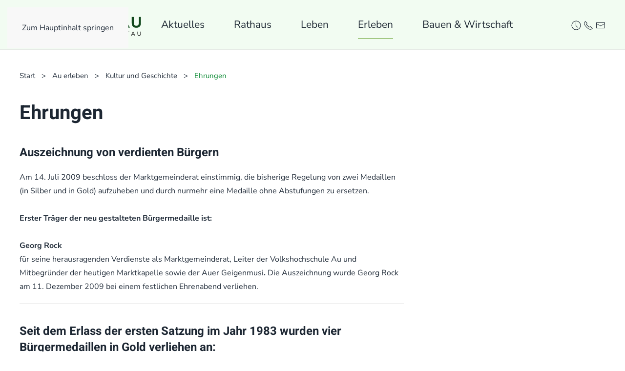

--- FILE ---
content_type: text/html; charset=UTF-8
request_url: https://markt-au.de/au-erleben/kultur-und-geschichte/ehrungen/
body_size: 16721
content:
<!DOCTYPE html>
<html lang="de">
    <head>
        <meta charset="UTF-8">
        <meta name="viewport" content="width=device-width, initial-scale=1">
        <link rel="icon" href="/wp-content/uploads/2020/07/favicon.png" sizes="any">
                <link rel="apple-touch-icon" href="/wp-content/uploads/2021/07/Markt-Au_Profil.png">
                <title>Ehrungen &#8211; Markt Au in der Hallertau</title>
<meta name='robots' content='max-image-preview:large' />
<link rel="alternate" type="application/rss+xml" title="Markt Au in der Hallertau &raquo; Feed" href="https://markt-au.de/feed/" />
<link rel="alternate" type="application/rss+xml" title="Markt Au in der Hallertau &raquo; Kommentar-Feed" href="https://markt-au.de/comments/feed/" />
<link rel="alternate" type="text/calendar" title="Markt Au in der Hallertau &raquo; iCal Feed" href="https://markt-au.de/veranstaltungen/?ical=1" />
<script>
window._wpemojiSettings = {"baseUrl":"https:\/\/s.w.org\/images\/core\/emoji\/16.0.1\/72x72\/","ext":".png","svgUrl":"https:\/\/s.w.org\/images\/core\/emoji\/16.0.1\/svg\/","svgExt":".svg","source":{"concatemoji":"https:\/\/markt-au.de\/wp-includes\/js\/wp-emoji-release.min.js?ver=6.8.3"}};
/*! This file is auto-generated */
!function(s,n){var o,i,e;function c(e){try{var t={supportTests:e,timestamp:(new Date).valueOf()};sessionStorage.setItem(o,JSON.stringify(t))}catch(e){}}function p(e,t,n){e.clearRect(0,0,e.canvas.width,e.canvas.height),e.fillText(t,0,0);var t=new Uint32Array(e.getImageData(0,0,e.canvas.width,e.canvas.height).data),a=(e.clearRect(0,0,e.canvas.width,e.canvas.height),e.fillText(n,0,0),new Uint32Array(e.getImageData(0,0,e.canvas.width,e.canvas.height).data));return t.every(function(e,t){return e===a[t]})}function u(e,t){e.clearRect(0,0,e.canvas.width,e.canvas.height),e.fillText(t,0,0);for(var n=e.getImageData(16,16,1,1),a=0;a<n.data.length;a++)if(0!==n.data[a])return!1;return!0}function f(e,t,n,a){switch(t){case"flag":return n(e,"\ud83c\udff3\ufe0f\u200d\u26a7\ufe0f","\ud83c\udff3\ufe0f\u200b\u26a7\ufe0f")?!1:!n(e,"\ud83c\udde8\ud83c\uddf6","\ud83c\udde8\u200b\ud83c\uddf6")&&!n(e,"\ud83c\udff4\udb40\udc67\udb40\udc62\udb40\udc65\udb40\udc6e\udb40\udc67\udb40\udc7f","\ud83c\udff4\u200b\udb40\udc67\u200b\udb40\udc62\u200b\udb40\udc65\u200b\udb40\udc6e\u200b\udb40\udc67\u200b\udb40\udc7f");case"emoji":return!a(e,"\ud83e\udedf")}return!1}function g(e,t,n,a){var r="undefined"!=typeof WorkerGlobalScope&&self instanceof WorkerGlobalScope?new OffscreenCanvas(300,150):s.createElement("canvas"),o=r.getContext("2d",{willReadFrequently:!0}),i=(o.textBaseline="top",o.font="600 32px Arial",{});return e.forEach(function(e){i[e]=t(o,e,n,a)}),i}function t(e){var t=s.createElement("script");t.src=e,t.defer=!0,s.head.appendChild(t)}"undefined"!=typeof Promise&&(o="wpEmojiSettingsSupports",i=["flag","emoji"],n.supports={everything:!0,everythingExceptFlag:!0},e=new Promise(function(e){s.addEventListener("DOMContentLoaded",e,{once:!0})}),new Promise(function(t){var n=function(){try{var e=JSON.parse(sessionStorage.getItem(o));if("object"==typeof e&&"number"==typeof e.timestamp&&(new Date).valueOf()<e.timestamp+604800&&"object"==typeof e.supportTests)return e.supportTests}catch(e){}return null}();if(!n){if("undefined"!=typeof Worker&&"undefined"!=typeof OffscreenCanvas&&"undefined"!=typeof URL&&URL.createObjectURL&&"undefined"!=typeof Blob)try{var e="postMessage("+g.toString()+"("+[JSON.stringify(i),f.toString(),p.toString(),u.toString()].join(",")+"));",a=new Blob([e],{type:"text/javascript"}),r=new Worker(URL.createObjectURL(a),{name:"wpTestEmojiSupports"});return void(r.onmessage=function(e){c(n=e.data),r.terminate(),t(n)})}catch(e){}c(n=g(i,f,p,u))}t(n)}).then(function(e){for(var t in e)n.supports[t]=e[t],n.supports.everything=n.supports.everything&&n.supports[t],"flag"!==t&&(n.supports.everythingExceptFlag=n.supports.everythingExceptFlag&&n.supports[t]);n.supports.everythingExceptFlag=n.supports.everythingExceptFlag&&!n.supports.flag,n.DOMReady=!1,n.readyCallback=function(){n.DOMReady=!0}}).then(function(){return e}).then(function(){var e;n.supports.everything||(n.readyCallback(),(e=n.source||{}).concatemoji?t(e.concatemoji):e.wpemoji&&e.twemoji&&(t(e.twemoji),t(e.wpemoji)))}))}((window,document),window._wpemojiSettings);
</script>
<link rel='stylesheet' id='acy_front_messages_css-css' href='https://markt-au.de/wp-content/plugins/acymailing/media/css/front/messages.min.css?v=1769142826&#038;ver=6.8.3' media='all' />
<style id='wp-emoji-styles-inline-css'>

	img.wp-smiley, img.emoji {
		display: inline !important;
		border: none !important;
		box-shadow: none !important;
		height: 1em !important;
		width: 1em !important;
		margin: 0 0.07em !important;
		vertical-align: -0.1em !important;
		background: none !important;
		padding: 0 !important;
	}
</style>
<link rel='stylesheet' id='wp-block-library-css' href='https://markt-au.de/wp-includes/css/dist/block-library/style.min.css?ver=6.8.3' media='all' />
<style id='classic-theme-styles-inline-css'>
/*! This file is auto-generated */
.wp-block-button__link{color:#fff;background-color:#32373c;border-radius:9999px;box-shadow:none;text-decoration:none;padding:calc(.667em + 2px) calc(1.333em + 2px);font-size:1.125em}.wp-block-file__button{background:#32373c;color:#fff;text-decoration:none}
</style>
<style id='filebird-block-filebird-gallery-style-inline-css'>
ul.filebird-block-filebird-gallery{margin:auto!important;padding:0!important;width:100%}ul.filebird-block-filebird-gallery.layout-grid{display:grid;grid-gap:20px;align-items:stretch;grid-template-columns:repeat(var(--columns),1fr);justify-items:stretch}ul.filebird-block-filebird-gallery.layout-grid li img{border:1px solid #ccc;box-shadow:2px 2px 6px 0 rgba(0,0,0,.3);height:100%;max-width:100%;-o-object-fit:cover;object-fit:cover;width:100%}ul.filebird-block-filebird-gallery.layout-masonry{-moz-column-count:var(--columns);-moz-column-gap:var(--space);column-gap:var(--space);-moz-column-width:var(--min-width);columns:var(--min-width) var(--columns);display:block;overflow:auto}ul.filebird-block-filebird-gallery.layout-masonry li{margin-bottom:var(--space)}ul.filebird-block-filebird-gallery li{list-style:none}ul.filebird-block-filebird-gallery li figure{height:100%;margin:0;padding:0;position:relative;width:100%}ul.filebird-block-filebird-gallery li figure figcaption{background:linear-gradient(0deg,rgba(0,0,0,.7),rgba(0,0,0,.3) 70%,transparent);bottom:0;box-sizing:border-box;color:#fff;font-size:.8em;margin:0;max-height:100%;overflow:auto;padding:3em .77em .7em;position:absolute;text-align:center;width:100%;z-index:2}ul.filebird-block-filebird-gallery li figure figcaption a{color:inherit}

</style>
<style id='global-styles-inline-css'>
:root{--wp--preset--aspect-ratio--square: 1;--wp--preset--aspect-ratio--4-3: 4/3;--wp--preset--aspect-ratio--3-4: 3/4;--wp--preset--aspect-ratio--3-2: 3/2;--wp--preset--aspect-ratio--2-3: 2/3;--wp--preset--aspect-ratio--16-9: 16/9;--wp--preset--aspect-ratio--9-16: 9/16;--wp--preset--color--black: #000000;--wp--preset--color--cyan-bluish-gray: #abb8c3;--wp--preset--color--white: #ffffff;--wp--preset--color--pale-pink: #f78da7;--wp--preset--color--vivid-red: #cf2e2e;--wp--preset--color--luminous-vivid-orange: #ff6900;--wp--preset--color--luminous-vivid-amber: #fcb900;--wp--preset--color--light-green-cyan: #7bdcb5;--wp--preset--color--vivid-green-cyan: #00d084;--wp--preset--color--pale-cyan-blue: #8ed1fc;--wp--preset--color--vivid-cyan-blue: #0693e3;--wp--preset--color--vivid-purple: #9b51e0;--wp--preset--gradient--vivid-cyan-blue-to-vivid-purple: linear-gradient(135deg,rgba(6,147,227,1) 0%,rgb(155,81,224) 100%);--wp--preset--gradient--light-green-cyan-to-vivid-green-cyan: linear-gradient(135deg,rgb(122,220,180) 0%,rgb(0,208,130) 100%);--wp--preset--gradient--luminous-vivid-amber-to-luminous-vivid-orange: linear-gradient(135deg,rgba(252,185,0,1) 0%,rgba(255,105,0,1) 100%);--wp--preset--gradient--luminous-vivid-orange-to-vivid-red: linear-gradient(135deg,rgba(255,105,0,1) 0%,rgb(207,46,46) 100%);--wp--preset--gradient--very-light-gray-to-cyan-bluish-gray: linear-gradient(135deg,rgb(238,238,238) 0%,rgb(169,184,195) 100%);--wp--preset--gradient--cool-to-warm-spectrum: linear-gradient(135deg,rgb(74,234,220) 0%,rgb(151,120,209) 20%,rgb(207,42,186) 40%,rgb(238,44,130) 60%,rgb(251,105,98) 80%,rgb(254,248,76) 100%);--wp--preset--gradient--blush-light-purple: linear-gradient(135deg,rgb(255,206,236) 0%,rgb(152,150,240) 100%);--wp--preset--gradient--blush-bordeaux: linear-gradient(135deg,rgb(254,205,165) 0%,rgb(254,45,45) 50%,rgb(107,0,62) 100%);--wp--preset--gradient--luminous-dusk: linear-gradient(135deg,rgb(255,203,112) 0%,rgb(199,81,192) 50%,rgb(65,88,208) 100%);--wp--preset--gradient--pale-ocean: linear-gradient(135deg,rgb(255,245,203) 0%,rgb(182,227,212) 50%,rgb(51,167,181) 100%);--wp--preset--gradient--electric-grass: linear-gradient(135deg,rgb(202,248,128) 0%,rgb(113,206,126) 100%);--wp--preset--gradient--midnight: linear-gradient(135deg,rgb(2,3,129) 0%,rgb(40,116,252) 100%);--wp--preset--font-size--small: 13px;--wp--preset--font-size--medium: 20px;--wp--preset--font-size--large: 36px;--wp--preset--font-size--x-large: 42px;--wp--preset--spacing--20: 0.44rem;--wp--preset--spacing--30: 0.67rem;--wp--preset--spacing--40: 1rem;--wp--preset--spacing--50: 1.5rem;--wp--preset--spacing--60: 2.25rem;--wp--preset--spacing--70: 3.38rem;--wp--preset--spacing--80: 5.06rem;--wp--preset--shadow--natural: 6px 6px 9px rgba(0, 0, 0, 0.2);--wp--preset--shadow--deep: 12px 12px 50px rgba(0, 0, 0, 0.4);--wp--preset--shadow--sharp: 6px 6px 0px rgba(0, 0, 0, 0.2);--wp--preset--shadow--outlined: 6px 6px 0px -3px rgba(255, 255, 255, 1), 6px 6px rgba(0, 0, 0, 1);--wp--preset--shadow--crisp: 6px 6px 0px rgba(0, 0, 0, 1);}:where(.is-layout-flex){gap: 0.5em;}:where(.is-layout-grid){gap: 0.5em;}body .is-layout-flex{display: flex;}.is-layout-flex{flex-wrap: wrap;align-items: center;}.is-layout-flex > :is(*, div){margin: 0;}body .is-layout-grid{display: grid;}.is-layout-grid > :is(*, div){margin: 0;}:where(.wp-block-columns.is-layout-flex){gap: 2em;}:where(.wp-block-columns.is-layout-grid){gap: 2em;}:where(.wp-block-post-template.is-layout-flex){gap: 1.25em;}:where(.wp-block-post-template.is-layout-grid){gap: 1.25em;}.has-black-color{color: var(--wp--preset--color--black) !important;}.has-cyan-bluish-gray-color{color: var(--wp--preset--color--cyan-bluish-gray) !important;}.has-white-color{color: var(--wp--preset--color--white) !important;}.has-pale-pink-color{color: var(--wp--preset--color--pale-pink) !important;}.has-vivid-red-color{color: var(--wp--preset--color--vivid-red) !important;}.has-luminous-vivid-orange-color{color: var(--wp--preset--color--luminous-vivid-orange) !important;}.has-luminous-vivid-amber-color{color: var(--wp--preset--color--luminous-vivid-amber) !important;}.has-light-green-cyan-color{color: var(--wp--preset--color--light-green-cyan) !important;}.has-vivid-green-cyan-color{color: var(--wp--preset--color--vivid-green-cyan) !important;}.has-pale-cyan-blue-color{color: var(--wp--preset--color--pale-cyan-blue) !important;}.has-vivid-cyan-blue-color{color: var(--wp--preset--color--vivid-cyan-blue) !important;}.has-vivid-purple-color{color: var(--wp--preset--color--vivid-purple) !important;}.has-black-background-color{background-color: var(--wp--preset--color--black) !important;}.has-cyan-bluish-gray-background-color{background-color: var(--wp--preset--color--cyan-bluish-gray) !important;}.has-white-background-color{background-color: var(--wp--preset--color--white) !important;}.has-pale-pink-background-color{background-color: var(--wp--preset--color--pale-pink) !important;}.has-vivid-red-background-color{background-color: var(--wp--preset--color--vivid-red) !important;}.has-luminous-vivid-orange-background-color{background-color: var(--wp--preset--color--luminous-vivid-orange) !important;}.has-luminous-vivid-amber-background-color{background-color: var(--wp--preset--color--luminous-vivid-amber) !important;}.has-light-green-cyan-background-color{background-color: var(--wp--preset--color--light-green-cyan) !important;}.has-vivid-green-cyan-background-color{background-color: var(--wp--preset--color--vivid-green-cyan) !important;}.has-pale-cyan-blue-background-color{background-color: var(--wp--preset--color--pale-cyan-blue) !important;}.has-vivid-cyan-blue-background-color{background-color: var(--wp--preset--color--vivid-cyan-blue) !important;}.has-vivid-purple-background-color{background-color: var(--wp--preset--color--vivid-purple) !important;}.has-black-border-color{border-color: var(--wp--preset--color--black) !important;}.has-cyan-bluish-gray-border-color{border-color: var(--wp--preset--color--cyan-bluish-gray) !important;}.has-white-border-color{border-color: var(--wp--preset--color--white) !important;}.has-pale-pink-border-color{border-color: var(--wp--preset--color--pale-pink) !important;}.has-vivid-red-border-color{border-color: var(--wp--preset--color--vivid-red) !important;}.has-luminous-vivid-orange-border-color{border-color: var(--wp--preset--color--luminous-vivid-orange) !important;}.has-luminous-vivid-amber-border-color{border-color: var(--wp--preset--color--luminous-vivid-amber) !important;}.has-light-green-cyan-border-color{border-color: var(--wp--preset--color--light-green-cyan) !important;}.has-vivid-green-cyan-border-color{border-color: var(--wp--preset--color--vivid-green-cyan) !important;}.has-pale-cyan-blue-border-color{border-color: var(--wp--preset--color--pale-cyan-blue) !important;}.has-vivid-cyan-blue-border-color{border-color: var(--wp--preset--color--vivid-cyan-blue) !important;}.has-vivid-purple-border-color{border-color: var(--wp--preset--color--vivid-purple) !important;}.has-vivid-cyan-blue-to-vivid-purple-gradient-background{background: var(--wp--preset--gradient--vivid-cyan-blue-to-vivid-purple) !important;}.has-light-green-cyan-to-vivid-green-cyan-gradient-background{background: var(--wp--preset--gradient--light-green-cyan-to-vivid-green-cyan) !important;}.has-luminous-vivid-amber-to-luminous-vivid-orange-gradient-background{background: var(--wp--preset--gradient--luminous-vivid-amber-to-luminous-vivid-orange) !important;}.has-luminous-vivid-orange-to-vivid-red-gradient-background{background: var(--wp--preset--gradient--luminous-vivid-orange-to-vivid-red) !important;}.has-very-light-gray-to-cyan-bluish-gray-gradient-background{background: var(--wp--preset--gradient--very-light-gray-to-cyan-bluish-gray) !important;}.has-cool-to-warm-spectrum-gradient-background{background: var(--wp--preset--gradient--cool-to-warm-spectrum) !important;}.has-blush-light-purple-gradient-background{background: var(--wp--preset--gradient--blush-light-purple) !important;}.has-blush-bordeaux-gradient-background{background: var(--wp--preset--gradient--blush-bordeaux) !important;}.has-luminous-dusk-gradient-background{background: var(--wp--preset--gradient--luminous-dusk) !important;}.has-pale-ocean-gradient-background{background: var(--wp--preset--gradient--pale-ocean) !important;}.has-electric-grass-gradient-background{background: var(--wp--preset--gradient--electric-grass) !important;}.has-midnight-gradient-background{background: var(--wp--preset--gradient--midnight) !important;}.has-small-font-size{font-size: var(--wp--preset--font-size--small) !important;}.has-medium-font-size{font-size: var(--wp--preset--font-size--medium) !important;}.has-large-font-size{font-size: var(--wp--preset--font-size--large) !important;}.has-x-large-font-size{font-size: var(--wp--preset--font-size--x-large) !important;}
:where(.wp-block-post-template.is-layout-flex){gap: 1.25em;}:where(.wp-block-post-template.is-layout-grid){gap: 1.25em;}
:where(.wp-block-columns.is-layout-flex){gap: 2em;}:where(.wp-block-columns.is-layout-grid){gap: 2em;}
:root :where(.wp-block-pullquote){font-size: 1.5em;line-height: 1.6;}
</style>
<link rel='stylesheet' id='dflip-style-css' href='https://markt-au.de/wp-content/plugins/3d-flipbook-dflip-lite/assets/css/dflip.min.css?ver=2.4.20' media='all' />
<link rel='stylesheet' id='borlabs-cookie-css' href='https://markt-au.de/wp-content/cache/borlabs-cookie/borlabs-cookie_1_de.css?ver=2.3.6-23' media='all' />
<link href="https://markt-au.de/wp-content/themes/yootheme/css/theme.1.css?ver=1767792434" rel="stylesheet">
<script id="acy_front_messages_js-js-before">
var ACYM_AJAX_START = "https://markt-au.de/wp-admin/admin-ajax.php";
            var ACYM_AJAX_PARAMS = "?action=acymailing_router&noheader=1&nocache=1769175791";
            var ACYM_AJAX = ACYM_AJAX_START + ACYM_AJAX_PARAMS;
</script>
<script src="https://markt-au.de/wp-content/plugins/acymailing/media/js/front/messages.min.js?v=1769142826&amp;ver=6.8.3" id="acy_front_messages_js-js"></script>
<script src="https://markt-au.de/wp-includes/js/jquery/jquery.min.js?ver=3.7.1" id="jquery-core-js"></script>
<script src="https://markt-au.de/wp-includes/js/jquery/jquery-migrate.min.js?ver=3.4.1" id="jquery-migrate-js"></script>
<link rel="https://api.w.org/" href="https://markt-au.de/wp-json/" /><link rel="alternate" title="JSON" type="application/json" href="https://markt-au.de/wp-json/wp/v2/pages/280" /><link rel="EditURI" type="application/rsd+xml" title="RSD" href="https://markt-au.de/xmlrpc.php?rsd" />
<meta name="generator" content="WordPress 6.8.3" />
<link rel="canonical" href="https://markt-au.de/au-erleben/kultur-und-geschichte/ehrungen/" />
<link rel='shortlink' href='https://markt-au.de/?p=280' />
<link rel="alternate" title="oEmbed (JSON)" type="application/json+oembed" href="https://markt-au.de/wp-json/oembed/1.0/embed?url=https%3A%2F%2Fmarkt-au.de%2Fau-erleben%2Fkultur-und-geschichte%2Fehrungen%2F" />
<link rel="alternate" title="oEmbed (XML)" type="text/xml+oembed" href="https://markt-au.de/wp-json/oembed/1.0/embed?url=https%3A%2F%2Fmarkt-au.de%2Fau-erleben%2Fkultur-und-geschichte%2Fehrungen%2F&#038;format=xml" />
<script type="text/javascript">
(function(url){
	if(/(?:Chrome\/26\.0\.1410\.63 Safari\/537\.31|WordfenceTestMonBot)/.test(navigator.userAgent)){ return; }
	var addEvent = function(evt, handler) {
		if (window.addEventListener) {
			document.addEventListener(evt, handler, false);
		} else if (window.attachEvent) {
			document.attachEvent('on' + evt, handler);
		}
	};
	var removeEvent = function(evt, handler) {
		if (window.removeEventListener) {
			document.removeEventListener(evt, handler, false);
		} else if (window.detachEvent) {
			document.detachEvent('on' + evt, handler);
		}
	};
	var evts = 'contextmenu dblclick drag dragend dragenter dragleave dragover dragstart drop keydown keypress keyup mousedown mousemove mouseout mouseover mouseup mousewheel scroll'.split(' ');
	var logHuman = function() {
		if (window.wfLogHumanRan) { return; }
		window.wfLogHumanRan = true;
		var wfscr = document.createElement('script');
		wfscr.type = 'text/javascript';
		wfscr.async = true;
		wfscr.src = url + '&r=' + Math.random();
		(document.getElementsByTagName('head')[0]||document.getElementsByTagName('body')[0]).appendChild(wfscr);
		for (var i = 0; i < evts.length; i++) {
			removeEvent(evts[i], logHuman);
		}
	};
	for (var i = 0; i < evts.length; i++) {
		addEvent(evts[i], logHuman);
	}
})('//markt-au.de/?wordfence_lh=1&hid=BBD1F2C73CF5730C97C1F048F22EA02E');
</script><meta name="tec-api-version" content="v1"><meta name="tec-api-origin" content="https://markt-au.de"><link rel="alternate" href="https://markt-au.de/wp-json/tribe/events/v1/" /><script src="https://markt-au.de/wp-content/themes/yootheme/vendor/assets/uikit/dist/js/uikit.min.js?ver=4.5.33"></script>
<script src="https://markt-au.de/wp-content/themes/yootheme/vendor/assets/uikit/dist/js/uikit-icons-tech-space.min.js?ver=4.5.33"></script>
<script src="https://markt-au.de/wp-content/themes/yootheme/js/theme.js?ver=4.5.33"></script>
<script>window.yootheme ||= {}; var $theme = yootheme.theme = {"i18n":{"close":{"label":"Schlie\u00dfen","0":"yootheme"},"totop":{"label":"Back to top","0":"yootheme"},"marker":{"label":"Open","0":"yootheme"},"navbarToggleIcon":{"label":"Men\u00fc \u00f6ffnen","0":"yootheme"},"paginationPrevious":{"label":"Vorherige Seite","0":"yootheme"},"paginationNext":{"label":"N\u00e4chste Seite","0":"yootheme"},"searchIcon":{"toggle":"Open Search","submit":"Suche starten"},"slider":{"next":"N\u00e4chstes Bild","previous":"Vorheriges Bild","slideX":"Bild %s","slideLabel":"%s von %s"},"slideshow":{"next":"N\u00e4chstes Bild","previous":"Vorheriges Bild","slideX":"Bild %s","slideLabel":"%s von %s"},"lightboxPanel":{"next":"N\u00e4chstes Bild","previous":"Vorheriges Bild","slideLabel":"%s von %s","close":"Schlie\u00dfen"}}};</script>
<script>// mobile menu collapsed view
<script>UIkit.util.addClass(UIkit.util.findAll('#tm-mobile .uk-nav'), 'uk-nav-parent-icon' ); UIkit.nav('#tm-mobile .uk-nav');</script>
<script>jQuery(function($) { 
      $('.uk-nav.uk-nav-default').attr('uk-nav','multiple: true').addClass('uk-nav-parent-icon');  
      $('.uk-nav-sub').attr('uk-nav','multiple: true').addClass('uk-nav-parent-icon');  
});</script> 


<script>  
    jQuery.noConflict();  
    jQuery(document).ready(function($){  
      $( "a.smoothscroll" ).attr({  
        'data-uk-smooth-scroll': "{offset: 70}"  
      });  
    });  
</script>


<script src="https://static.b-ite.com/jobs-api/loader-v1/api-loader-v1.min.js"></script></script>		<style id="wp-custom-css">
			/* .uk-flex-middle {
    align-items: first baseline;
}*/


a.fixnav-anchor {
    display: block;
    position: relative;
    top: -70px;
    visibility: hidden;
}


/* Background image footer */  

.tm-footer {  
background: red !important;
}

/*anker-scrolling*/
html {
  scroll-padding-top: 10rem;
}



/* NEWSLETTER SECTION INTRO TXT*/
.has-huge-font-size, .has-larger-font-size {
	font-size: 8vw;
	line-height:1em;
}

/* newsletter subscription form */
.acym_module_form input {
	font-size: 20px;
	height: 50px;
}


/* Introtext */
h1.has-background {
	padding: 0.5em;
}

.acym_module_form input {
	border: solid 3px black;
}

/* input e-mail */
input[type="email" i] {
	width: 34%;
  margin-top: 30px;
	padding-left: 20px;
	font-weight: 600;
	margin-bottom: 20px;
}

/* checkbox, nuke native-appearance */
input[type="checkbox"] {
    height: 35px;
    width: 35px;
		margin: 0 15px 45px 0;
		float: left;
    -webkit-appearance: none;
    -moz-appearance: none;
    -o-appearance: none;
    border: 3px solid #000;
    outline: none;
    transition-duration: 0.3s;
    background-color: #FFF;
    cursor: pointer;
  }

input[type=checkbox]:checked {
  box-shadow: inset 0px 0px 0px 3px 		#fff;
	background-image: url("https://www.nowak.de/wp-content/uploads/2021/05/x_checked.svg");
}

.acym_module_form label {
	padding: 10px;
}

/* subscribe button */
 .button {
	-webkit-appearance: none;
  -moz-appearance: none;
  -o-appearance: none;
  background-color: #078930;
	margin-right: 15px;
	padding: 0 20px 0 20px;
  border: 3px solid #000;
  font-weight: 800;

}

/* subscribe button */
.btn.button.subbutton {
	background-color: #078930;
	color: #FFF;
	border: 3px solid #000;
}

/* unsubscribe button */
.btn.button.unsubbutton {
	background-color: #DDDDDD;
	color: #3D3D3D;
	border: 3px solid #DDD;
}

.button:hover {
  background-color: #000;
  color: white;
}

input[name="Submit"] {
  font-size: 1.4em;
}

.startseite_aktuelles .el-content {
	min-height: 150px;
}


.gesundheit_kacheln .el-title {
	min-height: 69px;
}		</style>
		    </head>
    <body class="wp-singular page-template-default page page-id-280 page-child parent-pageid-260 wp-theme-yootheme tribe-no-js">

        
        <div class="uk-hidden-visually uk-notification uk-notification-top-left uk-width-auto">
            <div class="uk-notification-message">
                <a href="#tm-main" class="uk-link-reset">Zum Hauptinhalt springen</a>
            </div>
        </div>

                <div class="tm-page-container uk-clearfix">

            
            
        
                


<header class="tm-header-mobile uk-hidden@m">


    
        <div class="uk-navbar-container">

            <div class="uk-container uk-container-expand">
                <nav class="uk-navbar" uk-navbar="{&quot;align&quot;:&quot;left&quot;,&quot;container&quot;:&quot;.tm-header-mobile&quot;,&quot;boundary&quot;:&quot;.tm-header-mobile .uk-navbar-container&quot;}">

                    
                                        <div class="uk-navbar-center">

                                                    <a href="https://markt-au.de/" aria-label="Zurück zur Startseite" class="uk-logo uk-navbar-item">
    <picture>
<source type="image/webp" srcset="/wp-content/themes/yootheme/cache/c6/Markt-Au_Profil-c69f3df5.webp 80w, /wp-content/themes/yootheme/cache/7a/Markt-Au_Profil-7a004a85.webp 160w" sizes="(min-width: 80px) 80px">
<img alt="Markt Au i. d. Hallertau" loading="eager" src="/wp-content/themes/yootheme/cache/bb/Markt-Au_Profil-bb56d4c7.png" width="80" height="80">
</picture></a>                        
                        
                    </div>
                    
                                        <div class="uk-navbar-right">

                        
                                                    <a uk-toggle href="#tm-dialog-mobile" class="uk-navbar-toggle">

        
        <div uk-navbar-toggle-icon></div>

        
    </a>                        
                    </div>
                    
                </nav>
            </div>

        </div>

    



        <div id="tm-dialog-mobile" uk-offcanvas="container: true; overlay: true" mode="slide">
        <div class="uk-offcanvas-bar uk-flex uk-flex-column">

                        <button class="uk-offcanvas-close uk-close-large" type="button" uk-close uk-toggle="cls: uk-close-large; mode: media; media: @s"></button>
            
                        <div class="uk-margin-auto-vertical">
                
<div class="uk-panel widget widget_nav_menu" id="nav_menu-8">

    
    
<ul class="uk-nav uk-nav-default">
    
	<li class="menu-item menu-item-type-post_type menu-item-object-page menu-item-has-children uk-parent"><a href="https://markt-au.de/aktuelles/">Aktuelles</a>
	<ul class="uk-nav-sub">

		<li class="menu-item menu-item-type-post_type menu-item-object-page"><a href="https://markt-au.de/aktuelles/aktuell-informiert/">Aktuell informiert</a></li>
		<li class="menu-item menu-item-type-post_type menu-item-object-page"><a href="https://markt-au.de/kommunalwahl-2026/">Kommunalwahl 2026</a></li>
		<li class="menu-item menu-item-type-post_type menu-item-object-page"><a href="https://markt-au.de/mdlp-bb/">Bürgerbegehren</a></li>
		<li class="menu-item menu-item-type-post_type menu-item-object-page"><a href="https://markt-au.de/aktuelles/strassenbau-und-sperrungen/">Straßenbau &#038; Straßensperren</a></li>
		<li class="menu-item menu-item-type-post_type menu-item-object-page"><a href="https://markt-au.de/startseite/au-blueht-auf-neu/">Ortsdurchfahrt Au - Obere/Untere Hauptstr.</a></li>
		<li class="menu-item menu-item-type-post_type menu-item-object-page"><a href="https://markt-au.de/aktuelles/bekanntmachungen/">amtliche Bekanntmachungen</a></li>
		<li class="menu-item menu-item-type-post_type menu-item-object-page"><a href="https://markt-au.de/aktuelles/stellenanzeigen/">Stellenanzeigen</a></li>
		<li class="menu-item menu-item-type-post_type_archive menu-item-object-tribe_events"><a href="https://markt-au.de/veranstaltungen/">Veranstaltungskalender</a></li>
		<li class="menu-item menu-item-type-custom menu-item-object-custom"><a href="https://ris.komuna.net/auhallertau/Meeting.mvc/Calendar" target="_blank">Sitzungskalender</a></li>
		<li class="menu-item menu-item-type-post_type menu-item-object-page"><a href="https://markt-au.de/leben-in-au/gesundheit-und-notruf/notdienste/">Notdienste u. Defibrillatoren</a></li></ul></li>
	<li class="menu-item menu-item-type-post_type menu-item-object-page menu-item-has-children uk-parent"><a href="https://markt-au.de/rathaus/">Rathaus</a>
	<ul class="uk-nav-sub">

		<li class="menu-item menu-item-type-post_type menu-item-object-page"><a href="https://markt-au.de/rathaus/buergermeister/">Bürgermeister</a></li>
		<li class="menu-item menu-item-type-post_type menu-item-object-page"><a href="https://markt-au.de/rathaus/verwaltung/">Verwaltung & Einrichtungen</a></li>
		<li class="menu-item menu-item-type-custom menu-item-object-custom"><a href="https://freistaat.bayern/dokumente/behoerde/15219899501/leistungen/Alle?rekursiv=true" target="_blank">Was erledige ich wo?</a></li>
		<li class="menu-item menu-item-type-custom menu-item-object-custom uk-nav-divider"></li>
		<li class="menu-item menu-item-type-post_type menu-item-object-page"><a href="https://markt-au.de/rathaus/behoerdengaenge-online/">Behördengänge online</a></li>
		<li class="menu-item menu-item-type-post_type menu-item-object-page"><a href="https://markt-au.de/rathaus/satzungen-verordnungen/">Ortsrecht - Satzungen</a></li>
		<li class="menu-item menu-item-type-custom menu-item-object-custom"><a href="https://ris.komuna.net/auhallertau" target="_blank">Marktgemeinderat, Politik & Sitzungen</a></li>
		<li class="menu-item menu-item-type-post_type menu-item-object-page"><a href="https://markt-au.de/rathaus/sitzungen-und-ortsversammlungen/">Bürger- & Ortsversammlungen</a></li>
		<li class="menu-item menu-item-type-custom menu-item-object-custom uk-nav-divider"></li>
		<li class="menu-item menu-item-type-post_type menu-item-object-page"><a href="https://markt-au.de/rathaus/zahlen-fakten/">Zahlen &#038; Fakten</a></li>
		<li class="menu-item menu-item-type-post_type menu-item-object-page"><a href="https://markt-au.de/rathaus/gemeindeinformation/">Gemeindeinformation</a></li>
		<li class="menu-item menu-item-type-post_type menu-item-object-page"><a href="https://markt-au.de/rathaus/finanzverwaltung/">Finanzverwaltung</a></li></ul></li>
	<li class="menu-item menu-item-type-custom menu-item-object-custom menu-item-has-children uk-parent"><a href="/leben-in-au/">Leben</a>
	<ul class="uk-nav-sub">

		<li class="menu-item menu-item-type-post_type menu-item-object-page"><a href="https://markt-au.de/leben-in-au/kindergaerten-betreuung/">Kinderbetreuung</a></li>
		<li class="menu-item menu-item-type-post_type menu-item-object-page"><a href="https://markt-au.de/leben-in-au/schulen/">Schulen</a></li>
		<li class="menu-item menu-item-type-post_type menu-item-object-page"><a href="https://markt-au.de/leben-in-au/senioren/">Senioren</a></li>
		<li class="menu-item menu-item-type-post_type menu-item-object-page"><a href="https://markt-au.de/leben-in-au/vhs/">VHS</a></li>
		<li class="menu-item menu-item-type-post_type menu-item-object-page"><a href="https://markt-au.de/leben-in-au/buecherei/">Bücherei</a></li>
		<li class="menu-item menu-item-type-post_type menu-item-object-page"><a href="https://markt-au.de/leben-in-au/vereine/">Vereine</a></li>
		<li class="menu-item menu-item-type-post_type menu-item-object-page"><a href="https://markt-au.de/leben-in-au/ortsteile-und-ortsplaene/">Ortsteile & Ortspläne</a></li>
		<li class="menu-item menu-item-type-post_type menu-item-object-page"><a href="https://markt-au.de/leben-in-au/kirchen-und-friedhoefe/">Kirchen & Friedhöfe</a></li>
		<li class="menu-item menu-item-type-post_type menu-item-object-page"><a href="https://markt-au.de/leben-in-au/gesundheit-und-notruf/">Gesundheit & Notruf</a></li>
		<li class="menu-item menu-item-type-post_type menu-item-object-page"><a href="https://markt-au.de/leben-in-au/versorgung/">Versorgung</a></li>
		<li class="menu-item menu-item-type-post_type menu-item-object-page"><a href="https://markt-au.de/leben-in-au/umwelt-und-entsorgung/">Umwelt & Entsorgung</a></li></ul></li>
	<li class="menu-item menu-item-type-custom menu-item-object-custom menu-item-has-children uk-active uk-parent"><a href="/au-erleben/">Erleben</a>
	<ul class="uk-nav-sub">

		<li class="menu-item menu-item-type-post_type menu-item-object-page"><a href="https://markt-au.de/au-erleben/freizeit-und-tourismus/">Freizeit & Tourismus</a></li>
		<li class="menu-item menu-item-type-post_type menu-item-object-page current-page-ancestor uk-active"><a href="https://markt-au.de/au-erleben/kultur-und-geschichte/">Kultur & Geschichte</a></li>
		<li class="menu-item menu-item-type-post_type menu-item-object-page"><a href="https://markt-au.de/au-erleben/gastronomie/">Gastronomie</a></li>
		<li class="menu-item menu-item-type-post_type menu-item-object-page"><a href="https://markt-au.de/au-erleben/familie-und-kinder/">Familie & Kinder</a></li>
		<li class="menu-item menu-item-type-post_type menu-item-object-page"><a href="https://markt-au.de/au-erleben/hopfenlandhalle-au/">Hopfenlandhalle Au</a></li>
		<li class="menu-item menu-item-type-post_type menu-item-object-page"><a href="https://markt-au.de/au-erleben/sonstige-freizeiteinrichtungen/">sonstige Freizeiteinrichtungen</a></li>
		<li class="menu-item menu-item-type-post_type menu-item-object-page"><a href="https://markt-au.de/au-erleben/kolping-marktstrawanza/">Kolping / Marktstrawanza</a></li></ul></li>
	<li class="menu-item menu-item-type-custom menu-item-object-custom menu-item-has-children uk-parent"><a href="/bauen-wirtschaft/">Bauen &amp; Wirtschaft</a>
	<ul class="uk-nav-sub">

		<li class="menu-item menu-item-type-post_type menu-item-object-page"><a href="https://markt-au.de/bauen-wirtschaft/bauleitplanung/">Bauleitplanung</a></li>
		<li class="menu-item menu-item-type-post_type menu-item-object-page"><a href="https://markt-au.de/bauen-wirtschaft/gewerbegebiet/">Gewerbegebiet</a></li>
		<li class="menu-item menu-item-type-post_type menu-item-object-page"><a href="https://markt-au.de/bauen-wirtschaft/info-fuer-bauherren/">Info für Bauherren</a></li>
		<li class="menu-item menu-item-type-post_type menu-item-object-page"><a href="https://markt-au.de/bauen-wirtschaft/baulanderwerb/">Baulanderwerb</a></li>
		<li class="menu-item menu-item-type-post_type menu-item-object-page"><a href="https://markt-au.de/bauen-wirtschaft/ausschreibungen-online/">Ausschreibungen online</a></li></ul></li></ul>

</div>
            </div>
            
            
        </div>
    </div>
    
    
    

</header>




<header class="tm-header uk-visible@m">



        <div uk-sticky media="@m" cls-active="uk-navbar-sticky" sel-target=".uk-navbar-container">
    
        <div class="uk-navbar-container">

            <div class="uk-container tm-page-width">
                <nav class="uk-navbar" uk-navbar="{&quot;align&quot;:&quot;left&quot;,&quot;container&quot;:&quot;.tm-header &gt; [uk-sticky]&quot;,&quot;boundary&quot;:&quot;.tm-header .uk-navbar-container&quot;}">

                                        <div class="uk-navbar-left ">

                                                    <a href="https://markt-au.de/" aria-label="Zurück zur Startseite" class="uk-logo uk-navbar-item">
    <img alt="Markt Au i. d. Hallertau" loading="eager" width="260" height="70" src="/wp-content/uploads/2021/07/Markt-Au_Logo_new_pos.svg"><img class="uk-logo-inverse" alt="Markt Au i. d. Hallertau" loading="eager" width="260" height="72" src="/wp-content/uploads/2021/07/Au_Logo_new_neg.svg"></a>                        
                                                    
<ul class="uk-navbar-nav">
    
	<li class="menu-item menu-item-type-post_type menu-item-object-page menu-item-has-children uk-parent"><a href="https://markt-au.de/aktuelles/">Aktuelles</a>
	<div class="uk-drop uk-navbar-dropdown uk-navbar-dropdown-width-2"><div class="uk-drop-grid uk-child-width-1-2" uk-grid><div><ul class="uk-nav uk-navbar-dropdown-nav">

		<li class="menu-item menu-item-type-post_type menu-item-object-page"><a href="https://markt-au.de/aktuelles/aktuell-informiert/">Aktuell informiert</a></li>
		<li class="menu-item menu-item-type-post_type menu-item-object-page"><a href="https://markt-au.de/kommunalwahl-2026/">Kommunalwahl 2026</a></li>
		<li class="menu-item menu-item-type-post_type menu-item-object-page"><a href="https://markt-au.de/mdlp-bb/">Bürgerbegehren</a></li>
		<li class="menu-item menu-item-type-post_type menu-item-object-page"><a href="https://markt-au.de/aktuelles/strassenbau-und-sperrungen/">Straßenbau &#038; Straßensperren</a></li>
		<li class="menu-item menu-item-type-post_type menu-item-object-page"><a href="https://markt-au.de/startseite/au-blueht-auf-neu/">Ortsdurchfahrt Au - Obere/Untere Hauptstr.</a></li></ul></div><div><ul class="uk-nav uk-navbar-dropdown-nav">

		<li class="menu-item menu-item-type-post_type menu-item-object-page"><a href="https://markt-au.de/aktuelles/bekanntmachungen/">amtliche Bekanntmachungen</a></li>
		<li class="menu-item menu-item-type-post_type menu-item-object-page"><a href="https://markt-au.de/aktuelles/stellenanzeigen/">Stellenanzeigen</a></li>
		<li class="menu-item menu-item-type-post_type_archive menu-item-object-tribe_events"><a href="https://markt-au.de/veranstaltungen/">Veranstaltungskalender</a></li>
		<li class="menu-item menu-item-type-custom menu-item-object-custom"><a href="https://ris.komuna.net/auhallertau/Meeting.mvc/Calendar" target="_blank">Sitzungskalender</a></li>
		<li class="menu-item menu-item-type-post_type menu-item-object-page"><a href="https://markt-au.de/leben-in-au/gesundheit-und-notruf/notdienste/">Notdienste u. Defibrillatoren</a></li></ul></div></div></div></li>
	<li class="menu-item menu-item-type-post_type menu-item-object-page menu-item-has-children uk-parent"><a href="https://markt-au.de/rathaus/">Rathaus</a>
	<div class="uk-drop uk-navbar-dropdown uk-navbar-dropdown-width-2"><div class="uk-drop-grid uk-child-width-1-2" uk-grid><div><ul class="uk-nav uk-navbar-dropdown-nav">

		<li class="menu-item menu-item-type-post_type menu-item-object-page"><a href="https://markt-au.de/rathaus/buergermeister/">Bürgermeister</a></li>
		<li class="menu-item menu-item-type-post_type menu-item-object-page"><a href="https://markt-au.de/rathaus/verwaltung/">Verwaltung & Einrichtungen</a></li>
		<li class="menu-item menu-item-type-custom menu-item-object-custom"><a href="https://freistaat.bayern/dokumente/behoerde/15219899501/leistungen/Alle?rekursiv=true" target="_blank">Was erledige ich wo?</a></li>
		<li class="menu-item menu-item-type-custom menu-item-object-custom uk-nav-divider"></li>
		<li class="menu-item menu-item-type-post_type menu-item-object-page"><a href="https://markt-au.de/rathaus/behoerdengaenge-online/">Behördengänge online</a></li>
		<li class="menu-item menu-item-type-post_type menu-item-object-page"><a href="https://markt-au.de/rathaus/satzungen-verordnungen/">Ortsrecht - Satzungen</a></li></ul></div><div><ul class="uk-nav uk-navbar-dropdown-nav">

		<li class="menu-item menu-item-type-custom menu-item-object-custom"><a href="https://ris.komuna.net/auhallertau" target="_blank">Marktgemeinderat, Politik & Sitzungen</a></li>
		<li class="menu-item menu-item-type-post_type menu-item-object-page"><a href="https://markt-au.de/rathaus/sitzungen-und-ortsversammlungen/">Bürger- & Ortsversammlungen</a></li>
		<li class="menu-item menu-item-type-custom menu-item-object-custom uk-nav-divider"></li>
		<li class="menu-item menu-item-type-post_type menu-item-object-page"><a href="https://markt-au.de/rathaus/zahlen-fakten/">Zahlen &#038; Fakten</a></li>
		<li class="menu-item menu-item-type-post_type menu-item-object-page"><a href="https://markt-au.de/rathaus/gemeindeinformation/">Gemeindeinformation</a></li>
		<li class="menu-item menu-item-type-post_type menu-item-object-page"><a href="https://markt-au.de/rathaus/finanzverwaltung/">Finanzverwaltung</a></li></ul></div></div></div></li>
	<li class="menu-item menu-item-type-custom menu-item-object-custom menu-item-has-children uk-parent"><a href="/leben-in-au/">Leben</a>
	<div class="uk-drop uk-navbar-dropdown uk-navbar-dropdown-width-2"><div class="uk-drop-grid uk-child-width-1-2" uk-grid><div><ul class="uk-nav uk-navbar-dropdown-nav">

		<li class="menu-item menu-item-type-post_type menu-item-object-page"><a href="https://markt-au.de/leben-in-au/kindergaerten-betreuung/">Kinderbetreuung</a></li>
		<li class="menu-item menu-item-type-post_type menu-item-object-page"><a href="https://markt-au.de/leben-in-au/schulen/">Schulen</a></li>
		<li class="menu-item menu-item-type-post_type menu-item-object-page"><a href="https://markt-au.de/leben-in-au/senioren/">Senioren</a></li>
		<li class="menu-item menu-item-type-post_type menu-item-object-page"><a href="https://markt-au.de/leben-in-au/vhs/">VHS</a></li>
		<li class="menu-item menu-item-type-post_type menu-item-object-page"><a href="https://markt-au.de/leben-in-au/buecherei/">Bücherei</a></li>
		<li class="menu-item menu-item-type-post_type menu-item-object-page"><a href="https://markt-au.de/leben-in-au/vereine/">Vereine</a></li></ul></div><div><ul class="uk-nav uk-navbar-dropdown-nav">

		<li class="menu-item menu-item-type-post_type menu-item-object-page"><a href="https://markt-au.de/leben-in-au/ortsteile-und-ortsplaene/">Ortsteile & Ortspläne</a></li>
		<li class="menu-item menu-item-type-post_type menu-item-object-page"><a href="https://markt-au.de/leben-in-au/kirchen-und-friedhoefe/">Kirchen & Friedhöfe</a></li>
		<li class="menu-item menu-item-type-post_type menu-item-object-page"><a href="https://markt-au.de/leben-in-au/gesundheit-und-notruf/">Gesundheit & Notruf</a></li>
		<li class="menu-item menu-item-type-post_type menu-item-object-page"><a href="https://markt-au.de/leben-in-au/versorgung/">Versorgung</a></li>
		<li class="menu-item menu-item-type-post_type menu-item-object-page"><a href="https://markt-au.de/leben-in-au/umwelt-und-entsorgung/">Umwelt & Entsorgung</a></li></ul></div></div></div></li>
	<li class="menu-item menu-item-type-custom menu-item-object-custom menu-item-has-children uk-active uk-parent"><a href="/au-erleben/">Erleben</a>
	<div class="uk-drop uk-navbar-dropdown uk-navbar-dropdown-width-2"><div class="uk-drop-grid uk-child-width-1-2" uk-grid><div><ul class="uk-nav uk-navbar-dropdown-nav">

		<li class="menu-item menu-item-type-post_type menu-item-object-page"><a href="https://markt-au.de/au-erleben/freizeit-und-tourismus/">Freizeit & Tourismus</a></li>
		<li class="menu-item menu-item-type-post_type menu-item-object-page current-page-ancestor uk-active"><a href="https://markt-au.de/au-erleben/kultur-und-geschichte/">Kultur & Geschichte</a></li>
		<li class="menu-item menu-item-type-post_type menu-item-object-page"><a href="https://markt-au.de/au-erleben/gastronomie/">Gastronomie</a></li>
		<li class="menu-item menu-item-type-post_type menu-item-object-page"><a href="https://markt-au.de/au-erleben/familie-und-kinder/">Familie & Kinder</a></li></ul></div><div><ul class="uk-nav uk-navbar-dropdown-nav">

		<li class="menu-item menu-item-type-post_type menu-item-object-page"><a href="https://markt-au.de/au-erleben/hopfenlandhalle-au/">Hopfenlandhalle Au</a></li>
		<li class="menu-item menu-item-type-post_type menu-item-object-page"><a href="https://markt-au.de/au-erleben/sonstige-freizeiteinrichtungen/">sonstige Freizeiteinrichtungen</a></li>
		<li class="menu-item menu-item-type-post_type menu-item-object-page"><a href="https://markt-au.de/au-erleben/kolping-marktstrawanza/">Kolping / Marktstrawanza</a></li></ul></div></div></div></li>
	<li class="menu-item menu-item-type-custom menu-item-object-custom menu-item-has-children uk-parent"><a href="/bauen-wirtschaft/">Bauen &amp; Wirtschaft</a>
	<div class="uk-drop uk-navbar-dropdown uk-navbar-dropdown-width-2"><div class="uk-drop-grid uk-child-width-1-2" uk-grid><div><ul class="uk-nav uk-navbar-dropdown-nav">

		<li class="menu-item menu-item-type-post_type menu-item-object-page"><a href="https://markt-au.de/bauen-wirtschaft/bauleitplanung/">Bauleitplanung</a></li>
		<li class="menu-item menu-item-type-post_type menu-item-object-page"><a href="https://markt-au.de/bauen-wirtschaft/gewerbegebiet/">Gewerbegebiet</a></li>
		<li class="menu-item menu-item-type-post_type menu-item-object-page"><a href="https://markt-au.de/bauen-wirtschaft/info-fuer-bauherren/">Info für Bauherren</a></li></ul></div><div><ul class="uk-nav uk-navbar-dropdown-nav">

		<li class="menu-item menu-item-type-post_type menu-item-object-page"><a href="https://markt-au.de/bauen-wirtschaft/baulanderwerb/">Baulanderwerb</a></li>
		<li class="menu-item menu-item-type-post_type menu-item-object-page"><a href="https://markt-au.de/bauen-wirtschaft/ausschreibungen-online/">Ausschreibungen online</a></li></ul></div></div></div></li></ul>
                        
                        
                    </div>
                    
                    
                                        <div class="uk-navbar-right">

                        
                                                    
<div class="uk-navbar-item widget widget_custom_html" id="custom_html-5">

    
    <div class="textwidget custom-html-widget"><a href="#kontakt" class="uk-icon-link" uk-icon="clock"></a>
<a href="tel:+4987521780" class="uk-icon-link" uk-icon="receiver"></a>
<a href="mailto:info@markt-au.de" class="uk-icon-link" uk-icon="mail"></a>
</div>
</div>
                        
                    </div>
                    
                </nav>
            </div>

        </div>

        </div>
    







</header>

        
        <div class="tm-page uk-margin-auto">

            
            
            <main id="tm-main" >

                <!-- Builder #page -->
<div class="uk-section-default uk-section uk-section-small uk-padding-remove-bottom">
    
        
        
        
            
                                <div class="uk-container">                
                    <div class="uk-grid tm-grid-expand uk-margin-small uk-margin-remove-bottom" uk-grid>
<div class="uk-width-2-3@m">
    
        
            
            
            
                
                    

<nav aria-label="Breadcrumb">
    <ul class="uk-breadcrumb uk-margin-remove-bottom" vocab="https://schema.org/" typeof="BreadcrumbList">
    
            <li property="itemListElement" typeof="ListItem">            <a href="https://markt-au.de/" property="item" typeof="WebPage"><span property="name">Start</span></a>
            <meta property="position" content="1">
            </li>    
            <li property="itemListElement" typeof="ListItem">            <a href="https://markt-au.de/au-erleben/" property="item" typeof="WebPage"><span property="name">Au erleben</span></a>
            <meta property="position" content="2">
            </li>    
            <li property="itemListElement" typeof="ListItem">            <a href="https://markt-au.de/au-erleben/kultur-und-geschichte/" property="item" typeof="WebPage"><span property="name">Kultur und Geschichte</span></a>
            <meta property="position" content="3">
            </li>    
            <li property="itemListElement" typeof="ListItem">            <span property="name" aria-current="page">Ehrungen</span>            <meta property="position" content="4">
            </li>    
    </ul>
</nav>

<h1>        Ehrungen    </h1>
<h1>        <h3>Auszeichnung von verdienten Bürgern</h3>    </h1><div class="uk-panel uk-margin"><p>Am 14. Juli 2009 beschloss der Marktgemeinderat einstimmig, die bisherige Regelung von zwei Medaillen (in Silber und in Gold) aufzuheben und durch nurmehr eine Medaille ohne Abstufungen zu ersetzen.<br /><br /><strong>Erster Träger der neu gestalteten Bürgermedaille ist:</strong><br /><br /><strong>Georg Rock<br /></strong>für seine herausragenden Verdienste als Marktgemeinderat, Leiter der Volkshochschule Au und Mitbegründer der heutigen Marktkapelle sowie der Auer Geigenmusi<strong>. </strong>Die Auszeichnung wurde Georg Rock am 11. Dezember 2009 bei einem festlichen Ehrenabend verliehen.</p></div><hr>
                
            
        
    
</div>
<div class="uk-width-1-3@m">
    
        
            
            
            
                
                    
                
            
        
    
</div></div>
                                </div>                
            
        
    
</div>
<div class="uk-section-default uk-section uk-section-small uk-padding-remove-bottom">
    
        
        
        
            
                                <div class="uk-container">                
                    <div class="uk-grid tm-grid-expand uk-margin-small" uk-grid>
<div class="uk-width-2-3@m">
    
        
            
            
            
                
                    <div class="uk-panel uk-margin"><h3><strong>Seit dem Erlass der ersten Satzung im Jahr 1983 wurden vier Bürgermedaillen in Gold verliehen an:</strong></h3>
<p><strong>Michael Eberwein, gest. 27. Mai 1998<br /></strong>für sein Engagement um die Hallertauer Volksmusik<br /><br /><strong>Lorenz Gantner, gest. 14. Dezember 1998<br /></strong>für seine Verdienste um die Belange der Hopfenwirtschaft<br /><br /><strong>Dr. Josef Maier-Krafft, gest. 10. April 1991<br /></strong>in Auszeichnung für seine schriftstellerischen Tätigkeiten<br /><br /><strong>Joseph Weiß, gest. 16. Dezember 2008<br /></strong>für die Erstellung der Chronik des Marktes Au i. d. Hallertau</p></div>
                
            
        
    
</div>
<div class="uk-width-1-3@m">
    
        
            
            
            
                
                    
                
            
        
    
</div></div>
                                </div>                
            
        
    
</div>
<div class="uk-section-default uk-section">
    
        
        
        
            
                                <div class="uk-container">                
                    <div class="uk-grid tm-grid-expand uk-margin-small" uk-grid>
<div class="uk-width-2-3@m">
    
        
            
            
            
                
                    <div class="uk-panel uk-margin"><h3>Eine Bürgermedaille in Silber erhielt:</h3>
<p><strong>Alfons Hölzl, gest. 30. Oktober 2011<br /></strong>als Anerkennung für seine langjährige Arbeit im Dienste des BRK</p></div><div class="uk-panel uk-text-lead uk-text-primary uk-margin"><p><strong>Weiterhin kann der Markt Au i. d. Hallertau das Ehrenbürgerrecht verleihen.</strong></p></div>
                
            
        
    
</div>
<div class="uk-width-1-3@m">
    
        
            
            
            
                
                    
                
            
        
    
</div></div>
                                </div>                
            
        
    
</div>        
            </main>

            
                        <footer>
                <!-- Builder #footer --><style class="uk-margin-remove-adjacent">#kontakt{background-color:#f2fcf2;}#footer\#0{background-color: #282828;}</style>
<div id="kontakt" class="uk-section-muted uk-section">
    
        
        
        
            
                                <div class="uk-container">                
                    <div class="uk-grid tm-grid-expand uk-child-width-1-1 uk-grid-margin">
<div class="uk-width-1-1">
    
        
            
            
            
                
                    
<div class="uk-margin">
        <img src="/wp-content/uploads/2021/07/Markt-Au_Logo_new_pos.svg" width="300" height="81" class="el-image" alt="Neues Logo Markt Au" loading="lazy">    
    
</div>
                
            
        
    
</div></div><div class="uk-grid tm-grid-expand uk-grid-margin" uk-grid>
<div class="uk-width-1-3@m">
    
        
            
            
            
                
                    
<h3 class="uk-h3">        So erreichen Sie uns    </h3><div class="uk-panel uk-margin"><p>Untere Hauptstraße 2<br />84072 Au i.d.Hallertau</p>
<p style="font-size:1.3em;">Telefon: <a href="tel:+4987521780">08752 / 178 0</a><br />E-Mail: <a href="mailto:info@rathaus-au.de">info@rathaus-au.de</a></p></div>
                
            
        
    
</div>
<div class="uk-width-1-3@m">
    
        
            
            
            
                
                    
<h3 class="oeffnungszeiten">        Öffnungszeiten Rathaus    </h3>
<div class="uk-overflow-auto">    <table class="uk-table uk-table-justify uk-table-small">
        
        <tbody>
                <tr class="el-item"><td class="uk-text-nowrap uk-table-shrink"><div class="el-title">Montag:</div></td><td><div class="el-content uk-panel"><p>08:00 bis 12:00</p></div></td></tr>
                <tr class="el-item"><td class="uk-text-nowrap"><div class="el-title">Dienstag:</div></td><td><div class="el-content uk-panel"><p>08:00 bis 12:00</p></div></td></tr>
                <tr class="el-item"><td class="uk-text-nowrap"><div class="el-title">Mittwoch:</div></td><td><div class="el-content uk-panel"><p>08:00 bis 12:00</p></div></td></tr>
                <tr class="el-item"><td class="uk-text-nowrap"><div class="el-title">Donnerstag:</div></td><td><div class="el-content uk-panel"><p>08:00 bis 12:00<br />14:00 bis 18:00</p></div></td></tr>
                <tr class="el-item"><td class="uk-text-nowrap"><div class="el-title">Freitag:</div></td><td><div class="el-content uk-panel"><div class="el-content uk-panel">
<p>08:00 bis 12:00</p>
</div></div></td></tr>
                </tbody>

    </table>
</div>
                
            
        
    
</div>
<div class="uk-width-1-3@m">
    
        
            
            
            
                
                    
<h3>        Bankverbindungen    </h3><div class="uk-panel uk-margin"><h4>Sparkasse Au i.d.Hallertau</h4></div>
<div class="uk-overflow-auto">    <table class="uk-table uk-table-justify uk-table-small">
        
        <tbody>
                <tr class="el-item"><td class="uk-text-nowrap uk-table-shrink"><div class="el-title">IBAN:</div></td><td><div class="el-content uk-panel"><p>DE14 7505 1565 0000 0800 10</p></div></td></tr>
                <tr class="el-item"><td class="uk-text-nowrap"><div class="el-title">BIC:</div></td><td><div class="el-content uk-panel"><p>BYLADEM1KEH</p></div></td></tr>
                </tbody>

    </table>
</div><div class="uk-panel uk-margin"><h4>Raiffeisenbank Au i.d.Hallertau</h4></div>
<div class="uk-overflow-auto">    <table class="uk-table uk-table-justify uk-table-small">
        
        <tbody>
                <tr class="el-item"><td class="uk-text-nowrap uk-table-shrink"><div class="el-title">IBAN:</div></td><td><div class="el-content uk-panel"><p>DE76 7016 9693 0000 1715 57</p></div></td></tr>
                <tr class="el-item"><td class="uk-text-nowrap"><div class="el-title">BIC:</div></td><td><div class="el-content uk-panel"><p>GENODEF1RHT</p></div></td></tr>
                </tbody>

    </table>
</div>
                
            
        
    
</div></div>
                                </div>                
            
        
    
</div>
<div id="footer#0" class="uk-section-primary uk-section uk-section-xsmall">
    
        
        
        
            
                                <div class="uk-container">                
                    <div class="uk-grid tm-grid-expand uk-grid-margin" uk-grid>
<div class="uk-grid-item-match uk-flex-middle uk-width-3-4@m">
    
        
            
            
                        <div class="uk-panel uk-width-1-1">            
                
                    
<div>
    <ul class="uk-margin-remove-bottom uk-subnav  uk-subnav-divider" uk-margin>        <li class="el-item ">
    <a class="el-link" href="/impressum/">Impressum</a></li>
        <li class="el-item ">
    <a class="el-link" href="/datenschutzerklaerung/">Datenschutz</a></li>
        <li class="el-item ">
    <a class="el-link" href="/zugangseroeffnung/">Zugangseröffnung</a></li>
        <li class="el-item ">
    <a class="el-content uk-disabled"><a href="#" class="borlabs-cookie-preference">Cookie-Einstellungen</a></a>
</li>
        <li class="el-item ">
    <a class="el-link" href="https://nowak.de" target="_blank"><svg id="b64ba67f-eb0a-4698-a90e-20cbcf336ee2" data-name="Ebene 1" xmlns="http://www.w3.org/2000/svg" width="20px" height="20px" viewBox="0 0 79.815 79.815"><defs><style>.b807c7f5-517e-4a38-a121-08ea1724b80b{fill:#fff;}</style></defs><path class="b807c7f5-517e-4a38-a121-08ea1724b80b" d="M39.908,0A39.908,39.908,0,1,0,79.815,39.908,39.907,39.907,0,0,0,39.908,0Zm8.9,46.977c-3.142-1.112-1.7-5.629-2.422-7.724-1.047-2.815-4.975-.2-6.48.655-6.35,3.6-11.325,8.51-17.609,12.306-2.03,1.244-5.3,1.964-4.648-2.094.72-4.452,4.844-6.219,6.284-10.212,2.226-6.219-4.517-4.844-8.379-2.422-3.338,2.16-7,5.04-7.593,4.975a1.78,1.78,0,0,1,.2-1.571c1.7-2.619,11.98-12.045,23.435-14.8,3.077-.72,7.659.917,4.975,5.041-.982,1.571-2.618,3.011-3.273,4.779-1.047,2.618,1.833,2.88,3.273,2.291,3.4-1.31,18-14.336,21.21-8.838,2.422,4.124-5.368,10.278-3.012,12.765,2.619,2.75,11.914-.982,17.544-4.058.393.327.2.72-.262,1.374C69.758,42.788,55.16,49.269,48.81,46.977Z"/></svg> made by nowak.de</a></li>
        </ul>
</div>
                
                        </div>            
        
    
</div>
<div class="uk-width-1-4@m">
    
        
            
            
            
                
                    
<div class="uk-margin uk-text-right@m uk-text-center">    <div class="uk-child-width-expand@m uk-grid-small uk-flex-inline uk-flex-middle" uk-grid>        <div>
            <a href="#" uk-totop uk-scroll></a>        </div>
        <div class="uk-flex-first@m uk-width-auto@m"><div class="el-title uk-text-small">Nach oben</div></div>    </div></div>
                
            
        
    
</div></div>
                                </div>                
            
        
    
</div>            </footer>
            
        </div>

                </div>
        
        <script type="speculationrules">
{"prefetch":[{"source":"document","where":{"and":[{"href_matches":"\/*"},{"not":{"href_matches":["\/wp-*.php","\/wp-admin\/*","\/wp-content\/uploads\/*","\/wp-content\/*","\/wp-content\/plugins\/*","\/wp-content\/themes\/yootheme\/*","\/*\\?(.+)"]}},{"not":{"selector_matches":"a[rel~=\"nofollow\"]"}},{"not":{"selector_matches":".no-prefetch, .no-prefetch a"}}]},"eagerness":"conservative"}]}
</script>
		<script>
		( function ( body ) {
			'use strict';
			body.className = body.className.replace( /\btribe-no-js\b/, 'tribe-js' );
		} )( document.body );
		</script>
		<!--googleoff: all--><div data-nosnippet><script id="BorlabsCookieBoxWrap" type="text/template"><div
    id="BorlabsCookieBox"
    class="BorlabsCookie"
    role="dialog"
    aria-labelledby="CookieBoxTextHeadline"
    aria-describedby="CookieBoxTextDescription"
    aria-modal="true"
>
    <div class="top-center" style="display: none;">
        <div class="_brlbs-box-wrap">
            <div class="_brlbs-box _brlbs-box-advanced">
                <div class="cookie-box">
                    <div class="container">
                        <div class="row">
                            <div class="col-12">
                                <div class="_brlbs-flex-center">
                                    
                                    <span role="heading" aria-level="3" class="_brlbs-h3" id="CookieBoxTextHeadline">Datenschutzeinstellungen</span>
                                </div>

                                <p id="CookieBoxTextDescription"><span class="_brlbs-paragraph _brlbs-text-description">Wir nutzen Cookies auf unserer Website. Einige von ihnen sind essenziell, während andere uns helfen, diese Website und Ihre Erfahrung zu verbessern.</span> <span class="_brlbs-paragraph _brlbs-text-confirm-age">Wenn Sie unter 16 Jahre alt sind und Ihre Zustimmung zu freiwilligen Diensten geben möchten, müssen Sie Ihre Erziehungsberechtigten um Erlaubnis bitten.</span> <span class="_brlbs-paragraph _brlbs-text-technology">Wir verwenden Cookies und andere Technologien auf unserer Website. Einige von ihnen sind essenziell, während andere uns helfen, diese Website und Ihre Erfahrung zu verbessern.</span> <span class="_brlbs-paragraph _brlbs-text-personal-data">Personenbezogene Daten können verarbeitet werden (z. B. IP-Adressen), z. B. für personalisierte Anzeigen und Inhalte oder Anzeigen- und Inhaltsmessung.</span> <span class="_brlbs-paragraph _brlbs-text-more-information">Weitere Informationen über die Verwendung Ihrer Daten finden Sie in unserer  <a class="_brlbs-cursor" href="https://markt-au.de/datenschutzerklaerung/">Datenschutzerklärung</a>.</span> <span class="_brlbs-paragraph _brlbs-text-revoke">Sie können Ihre Auswahl jederzeit unter <a class="_brlbs-cursor" href="#" data-cookie-individual>Einstellungen</a> widerrufen oder anpassen.</span></p>

                                                                    <fieldset>
                                        <legend class="sr-only">Datenschutzeinstellungen</legend>
                                        <ul>
                                                                                                <li>
                                                        <label class="_brlbs-checkbox">
                                                            Essenziell                                                            <input
                                                                id="checkbox-essential"
                                                                tabindex="0"
                                                                type="checkbox"
                                                                name="cookieGroup[]"
                                                                value="essential"
                                                                 checked                                                                 disabled                                                                data-borlabs-cookie-checkbox
                                                            >
                                                            <span class="_brlbs-checkbox-indicator"></span>
                                                        </label>
                                                    </li>
                                                                                                    <li>
                                                        <label class="_brlbs-checkbox">
                                                            Externe Medien                                                            <input
                                                                id="checkbox-external-media"
                                                                tabindex="0"
                                                                type="checkbox"
                                                                name="cookieGroup[]"
                                                                value="external-media"
                                                                 checked                                                                                                                                data-borlabs-cookie-checkbox
                                                            >
                                                            <span class="_brlbs-checkbox-indicator"></span>
                                                        </label>
                                                    </li>
                                                                                        </ul>
                                    </fieldset>

                                    
                                                                    <p class="_brlbs-accept">
                                        <a
                                            href="#"
                                            tabindex="0"
                                            role="button"
                                            class="_brlbs-btn _brlbs-btn-accept-all _brlbs-cursor"
                                            data-cookie-accept-all
                                        >
                                            Alle akzeptieren                                        </a>
                                    </p>

                                    <p class="_brlbs-accept">
                                        <a
                                            href="#"
                                            tabindex="0"
                                            role="button"
                                            id="CookieBoxSaveButton"
                                            class="_brlbs-btn _brlbs-cursor"
                                            data-cookie-accept
                                        >
                                            Speichern                                        </a>
                                    </p>
                                
                                
                                <p class="_brlbs-manage-btn ">
                                    <a href="#" class="_brlbs-cursor _brlbs-btn " tabindex="0" role="button" data-cookie-individual>
                                        Individuelle Datenschutzeinstellungen                                    </a>
                                </p>

                                <p class="_brlbs-legal">
                                    <a href="#" class="_brlbs-cursor" tabindex="0" role="button" data-cookie-individual>
                                        Cookie-Details                                    </a>

                                                                            <span class="_brlbs-separator"></span>
                                        <a href="https://markt-au.de/datenschutzerklaerung/" tabindex="0" role="button">
                                            Datenschutzerklärung                                        </a>
                                    
                                                                    </p>
                            </div>
                        </div>
                    </div>
                </div>

                <div
    class="cookie-preference"
    aria-hidden="true"
    role="dialog"
    aria-describedby="CookiePrefDescription"
    aria-modal="true"
>
    <div class="container not-visible">
        <div class="row no-gutters">
            <div class="col-12">
                <div class="row no-gutters align-items-top">
                    <div class="col-12">
                        <div class="_brlbs-flex-center">
                                                    <span role="heading" aria-level="3" class="_brlbs-h3">Datenschutzeinstellungen</span>
                        </div>

                        <p id="CookiePrefDescription">
                            <span class="_brlbs-paragraph _brlbs-text-confirm-age">Wenn Sie unter 16 Jahre alt sind und Ihre Zustimmung zu freiwilligen Diensten geben möchten, müssen Sie Ihre Erziehungsberechtigten um Erlaubnis bitten.</span> <span class="_brlbs-paragraph _brlbs-text-technology">Wir verwenden Cookies und andere Technologien auf unserer Website. Einige von ihnen sind essenziell, während andere uns helfen, diese Website und Ihre Erfahrung zu verbessern.</span> <span class="_brlbs-paragraph _brlbs-text-personal-data">Personenbezogene Daten können verarbeitet werden (z. B. IP-Adressen), z. B. für personalisierte Anzeigen und Inhalte oder Anzeigen- und Inhaltsmessung.</span> <span class="_brlbs-paragraph _brlbs-text-more-information">Weitere Informationen über die Verwendung Ihrer Daten finden Sie in unserer  <a class="_brlbs-cursor" href="https://markt-au.de/datenschutzerklaerung/">Datenschutzerklärung</a>.</span> <span class="_brlbs-paragraph _brlbs-text-description">Hier finden Sie eine Übersicht über alle verwendeten Cookies. Sie können Ihre Einwilligung zu ganzen Kategorien geben oder sich weitere Informationen anzeigen lassen und so nur bestimmte Cookies auswählen.</span>                        </p>

                        <div class="row no-gutters align-items-center">
                            <div class="col-12 col-sm-7">
                                <p class="_brlbs-accept">
                                                                            <a
                                            href="#"
                                            class="_brlbs-btn _brlbs-btn-accept-all _brlbs-cursor"
                                            tabindex="0"
                                            role="button"
                                            data-cookie-accept-all
                                        >
                                            Alle akzeptieren                                        </a>
                                        
                                    <a
                                        href="#"
                                        id="CookiePrefSave"
                                        tabindex="0"
                                        role="button"
                                        class="_brlbs-btn _brlbs-cursor"
                                        data-cookie-accept
                                    >
                                        Speichern                                    </a>

                                                                    </p>
                            </div>

                            <div class="col-12 col-sm-5">
                                <p class="_brlbs-refuse">
                                    <a
                                        href="#"
                                        class="_brlbs-cursor"
                                        tabindex="0"
                                        role="button"
                                        data-cookie-back
                                    >
                                        Zurück                                    </a>

                                                                    </p>
                            </div>
                        </div>
                    </div>
                </div>

                <div data-cookie-accordion>
                                            <fieldset>
                            <legend class="sr-only">Datenschutzeinstellungen</legend>

                                                                                                <div class="bcac-item">
                                        <div class="d-flex flex-row">
                                            <label class="w-75">
                                                <span role="heading" aria-level="4" class="_brlbs-h4">Essenziell (1)</span>
                                            </label>

                                            <div class="w-25 text-right">
                                                                                            </div>
                                        </div>

                                        <div class="d-block">
                                            <p>Essenzielle Cookies ermöglichen grundlegende Funktionen und sind für die einwandfreie Funktion der Website erforderlich.</p>

                                            <p class="text-center">
                                                <a
                                                    href="#"
                                                    class="_brlbs-cursor d-block"
                                                    tabindex="0"
                                                    role="button"
                                                    data-cookie-accordion-target="essential"
                                                >
                                                    <span data-cookie-accordion-status="show">
                                                        Cookie-Informationen anzeigen                                                    </span>

                                                    <span data-cookie-accordion-status="hide" class="borlabs-hide">
                                                        Cookie-Informationen ausblenden                                                    </span>
                                                </a>
                                            </p>
                                        </div>

                                        <div
                                            class="borlabs-hide"
                                            data-cookie-accordion-parent="essential"
                                        >
                                                                                            <table>
                                                    
                                                    <tr>
                                                        <th scope="row">Name</th>
                                                        <td>
                                                            <label>
                                                                Borlabs Cookie                                                            </label>
                                                        </td>
                                                    </tr>

                                                    <tr>
                                                        <th scope="row">Anbieter</th>
                                                        <td>Eigentümer dieser Website</td>
                                                    </tr>

                                                                                                            <tr>
                                                            <th scope="row">Zweck</th>
                                                            <td>Speichert die Einstellungen der Besucher, die in der Cookie Box von Borlabs Cookie ausgewählt wurden.</td>
                                                        </tr>
                                                        
                                                    
                                                    
                                                                                                            <tr>
                                                            <th scope="row">Cookie Name</th>
                                                            <td>borlabs-cookie</td>
                                                        </tr>
                                                        
                                                                                                            <tr>
                                                            <th scope="row">Cookie Laufzeit</th>
                                                            <td>1 Jahr</td>
                                                        </tr>
                                                                                                        </table>
                                                                                        </div>
                                    </div>
                                                                                                                                                                                                                                                                        <div class="bcac-item">
                                        <div class="d-flex flex-row">
                                            <label class="w-75">
                                                <span role="heading" aria-level="4" class="_brlbs-h4">Externe Medien (2)</span>
                                            </label>

                                            <div class="w-25 text-right">
                                                                                                    <label class="_brlbs-btn-switch">
                                                        <span class="sr-only">Externe Medien</span>
                                                        <input
                                                            tabindex="0"
                                                            id="borlabs-cookie-group-external-media"
                                                            type="checkbox"
                                                            name="cookieGroup[]"
                                                            value="external-media"
                                                             checked                                                            data-borlabs-cookie-switch
                                                        />
                                                        <span class="_brlbs-slider"></span>
                                                        <span
                                                            class="_brlbs-btn-switch-status"
                                                            data-active="An"
                                                            data-inactive="Aus">
                                                        </span>
                                                    </label>
                                                                                                </div>
                                        </div>

                                        <div class="d-block">
                                            <p>Inhalte von Videoplattformen und Social-Media-Plattformen werden standardmäßig blockiert. Wenn Cookies von externen Medien akzeptiert werden, bedarf der Zugriff auf diese Inhalte keiner manuellen Einwilligung mehr.</p>

                                            <p class="text-center">
                                                <a
                                                    href="#"
                                                    class="_brlbs-cursor d-block"
                                                    tabindex="0"
                                                    role="button"
                                                    data-cookie-accordion-target="external-media"
                                                >
                                                    <span data-cookie-accordion-status="show">
                                                        Cookie-Informationen anzeigen                                                    </span>

                                                    <span data-cookie-accordion-status="hide" class="borlabs-hide">
                                                        Cookie-Informationen ausblenden                                                    </span>
                                                </a>
                                            </p>
                                        </div>

                                        <div
                                            class="borlabs-hide"
                                            data-cookie-accordion-parent="external-media"
                                        >
                                                                                            <table>
                                                                                                            <tr>
                                                            <th scope="row">Akzeptieren</th>
                                                            <td>
                                                                <label class="_brlbs-btn-switch _brlbs-btn-switch--textRight">
                                                                    <span class="sr-only">Benutzerdefiniert</span>
                                                                    <input
                                                                        id="borlabs-cookie-geoportalbayern"
                                                                        tabindex="0"
                                                                        type="checkbox" data-cookie-group="external-media"
                                                                        name="cookies[external-media][]"
                                                                        value="geoportalbayern"
                                                                         checked                                                                        data-borlabs-cookie-switch
                                                                    />

                                                                    <span class="_brlbs-slider"></span>

                                                                    <span
                                                                        class="_brlbs-btn-switch-status"
                                                                        data-active="An"
                                                                        data-inactive="Aus"
                                                                        aria-hidden="true">
                                                                    </span>
                                                                </label>
                                                            </td>
                                                        </tr>
                                                        
                                                    <tr>
                                                        <th scope="row">Name</th>
                                                        <td>
                                                            <label>
                                                                Benutzerdefiniert                                                            </label>
                                                        </td>
                                                    </tr>

                                                    <tr>
                                                        <th scope="row">Anbieter</th>
                                                        <td>geoportal.bayern.de</td>
                                                    </tr>

                                                    
                                                                                                            <tr>
                                                            <th scope="row">Datenschutzerklärung</th>
                                                            <td class="_brlbs-pp-url">
                                                                <a
                                                                    href="https://geoportal.bayern.de/geoportalbayern/seiten/datenschutz.html"
                                                                    target="_blank"
                                                                    rel="nofollow noopener noreferrer"
                                                                >
                                                                    https://geoportal.bayern.de/geoportalbayern/seiten/datenschutz.html                                                                </a>
                                                            </td>
                                                        </tr>
                                                        
                                                                                                            <tr>
                                                            <th scope="row">Host(s)</th>
                                                            <td>geoportal.bayern.de</td>
                                                        </tr>
                                                        
                                                    
                                                                                                    </table>
                                                                                                <table>
                                                                                                            <tr>
                                                            <th scope="row">Akzeptieren</th>
                                                            <td>
                                                                <label class="_brlbs-btn-switch _brlbs-btn-switch--textRight">
                                                                    <span class="sr-only">YouTube</span>
                                                                    <input
                                                                        id="borlabs-cookie-youtube"
                                                                        tabindex="0"
                                                                        type="checkbox" data-cookie-group="external-media"
                                                                        name="cookies[external-media][]"
                                                                        value="youtube"
                                                                         checked                                                                        data-borlabs-cookie-switch
                                                                    />

                                                                    <span class="_brlbs-slider"></span>

                                                                    <span
                                                                        class="_brlbs-btn-switch-status"
                                                                        data-active="An"
                                                                        data-inactive="Aus"
                                                                        aria-hidden="true">
                                                                    </span>
                                                                </label>
                                                            </td>
                                                        </tr>
                                                        
                                                    <tr>
                                                        <th scope="row">Name</th>
                                                        <td>
                                                            <label>
                                                                YouTube                                                            </label>
                                                        </td>
                                                    </tr>

                                                    <tr>
                                                        <th scope="row">Anbieter</th>
                                                        <td>Google Ireland Limited, Gordon House, Barrow Street, Dublin 4, Ireland</td>
                                                    </tr>

                                                                                                            <tr>
                                                            <th scope="row">Zweck</th>
                                                            <td>Wird verwendet, um YouTube-Inhalte zu entsperren.</td>
                                                        </tr>
                                                        
                                                                                                            <tr>
                                                            <th scope="row">Datenschutzerklärung</th>
                                                            <td class="_brlbs-pp-url">
                                                                <a
                                                                    href="https://policies.google.com/privacy"
                                                                    target="_blank"
                                                                    rel="nofollow noopener noreferrer"
                                                                >
                                                                    https://policies.google.com/privacy                                                                </a>
                                                            </td>
                                                        </tr>
                                                        
                                                                                                            <tr>
                                                            <th scope="row">Host(s)</th>
                                                            <td>google.com</td>
                                                        </tr>
                                                        
                                                                                                            <tr>
                                                            <th scope="row">Cookie Name</th>
                                                            <td>NID</td>
                                                        </tr>
                                                        
                                                                                                            <tr>
                                                            <th scope="row">Cookie Laufzeit</th>
                                                            <td>6 Monate</td>
                                                        </tr>
                                                                                                        </table>
                                                                                        </div>
                                    </div>
                                                                                                </fieldset>
                                        </div>

                <div class="d-flex justify-content-between">
                    <p class="_brlbs-branding flex-fill">
                                                    <a
                                href="https://de.borlabs.io/borlabs-cookie/"
                                target="_blank"
                                rel="nofollow noopener noreferrer"
                            >
                                <img src="https://markt-au.de/wp-content/plugins/borlabs-cookie/assets/images/borlabs-cookie-icon-black.svg" alt="Borlabs Cookie" width="16" height="16">
                                                                 powered by Borlabs Cookie                            </a>
                                                </p>

                    <p class="_brlbs-legal flex-fill">
                                                    <a href="https://markt-au.de/datenschutzerklaerung/">
                                Datenschutzerklärung                            </a>
                            
                        
                                            </p>
                </div>
            </div>
        </div>
    </div>
</div>
            </div>
        </div>
    </div>
</div>
</script></div><!--googleon: all--><script> /* <![CDATA[ */var tribe_l10n_datatables = {"aria":{"sort_ascending":": activate to sort column ascending","sort_descending":": activate to sort column descending"},"length_menu":"Show _MENU_ entries","empty_table":"No data available in table","info":"Showing _START_ to _END_ of _TOTAL_ entries","info_empty":"Showing 0 to 0 of 0 entries","info_filtered":"(filtered from _MAX_ total entries)","zero_records":"No matching records found","search":"Search:","all_selected_text":"All items on this page were selected. ","select_all_link":"Select all pages","clear_selection":"Clear Selection.","pagination":{"all":"All","next":"Next","previous":"Previous"},"select":{"rows":{"0":"","_":": Selected %d rows","1":": Selected 1 row"}},"datepicker":{"dayNames":["Sonntag","Montag","Dienstag","Mittwoch","Donnerstag","Freitag","Samstag"],"dayNamesShort":["So.","Mo.","Di.","Mi.","Do.","Fr.","Sa."],"dayNamesMin":["S","M","D","M","D","F","S"],"monthNames":["Januar","Februar","M\u00e4rz","April","Mai","Juni","Juli","August","September","Oktober","November","Dezember"],"monthNamesShort":["Januar","Februar","M\u00e4rz","April","Mai","Juni","Juli","August","September","Oktober","November","Dezember"],"monthNamesMin":["Jan.","Feb.","M\u00e4rz","Apr.","Mai","Juni","Juli","Aug.","Sep.","Okt.","Nov.","Dez."],"nextText":"Next","prevText":"Prev","currentText":"Today","closeText":"Done","today":"Today","clear":"Clear"}};/* ]]> */ </script><script src="https://markt-au.de/wp-content/plugins/the-events-calendar/common/build/js/user-agent.js?ver=da75d0bdea6dde3898df" id="tec-user-agent-js"></script>
<script src="https://markt-au.de/wp-content/plugins/3d-flipbook-dflip-lite/assets/js/dflip.min.js?ver=2.4.20" id="dflip-script-js"></script>
<script id="borlabs-cookie-js-extra">
var borlabsCookieConfig = {"ajaxURL":"https:\/\/markt-au.de\/wp-admin\/admin-ajax.php","language":"de","animation":"1","animationDelay":"","animationIn":"_brlbs-fadeInDown","animationOut":"_brlbs-flipOutX","blockContent":"1","boxLayout":"box","boxLayoutAdvanced":"1","automaticCookieDomainAndPath":"","cookieDomain":"markt-au.de","cookiePath":"\/","cookieSameSite":"Lax","cookieSecure":"1","cookieLifetime":"365","cookieLifetimeEssentialOnly":"182","crossDomainCookie":[],"cookieBeforeConsent":"","cookiesForBots":"1","cookieVersion":"1","hideCookieBoxOnPages":[],"respectDoNotTrack":"","reloadAfterConsent":"","reloadAfterOptOut":"1","showCookieBox":"1","cookieBoxIntegration":"javascript","ignorePreSelectStatus":"1","cookies":{"essential":["borlabs-cookie"],"statistics":[],"marketing":[],"external-media":["geoportalbayern","youtube"]}};
var borlabsCookieCookies = {"essential":{"borlabs-cookie":{"cookieNameList":{"borlabs-cookie":"borlabs-cookie"},"settings":{"blockCookiesBeforeConsent":"0","prioritize":"0"}}},"external-media":{"geoportalbayern":{"cookieNameList":[],"settings":{"blockCookiesBeforeConsent":"1","prioritize":"0","asyncOptOutCode":"0"}},"youtube":{"cookieNameList":{"NID":"NID"},"settings":{"blockCookiesBeforeConsent":"0","prioritize":"0"},"optInJS":"PHNjcmlwdD5pZih0eXBlb2Ygd2luZG93LkJvcmxhYnNDb29raWUgPT09ICJvYmplY3QiKSB7IHdpbmRvdy5Cb3JsYWJzQ29va2llLnVuYmxvY2tDb250ZW50SWQoInlvdXR1YmUiKTsgfTwvc2NyaXB0Pg==","optOutJS":""}}};
</script>
<script src="https://markt-au.de/wp-content/plugins/borlabs-cookie/assets/javascript/borlabs-cookie.min.js?ver=2.3.6" id="borlabs-cookie-js"></script>
<script id="borlabs-cookie-js-after">
document.addEventListener("DOMContentLoaded", function (e) {
var borlabsCookieContentBlocker = {"facebook": {"id": "facebook","global": function (contentBlockerData) {  },"init": function (el, contentBlockerData) { if(typeof FB === "object") { FB.XFBML.parse(el.parentElement); } },"settings": {"executeGlobalCodeBeforeUnblocking":false}},"default": {"id": "default","global": function (contentBlockerData) {  },"init": function (el, contentBlockerData) {  },"settings": {"executeGlobalCodeBeforeUnblocking":false}},"googlemaps": {"id": "googlemaps","global": function (contentBlockerData) {  },"init": function (el, contentBlockerData) {  },"settings": {"executeGlobalCodeBeforeUnblocking":false}},"instagram": {"id": "instagram","global": function (contentBlockerData) {  },"init": function (el, contentBlockerData) { if (typeof instgrm === "object") { instgrm.Embeds.process(); } },"settings": {"executeGlobalCodeBeforeUnblocking":false}},"openstreetmap": {"id": "openstreetmap","global": function (contentBlockerData) {  },"init": function (el, contentBlockerData) {  },"settings": {"executeGlobalCodeBeforeUnblocking":false}},"twitter": {"id": "twitter","global": function (contentBlockerData) {  },"init": function (el, contentBlockerData) {  },"settings": {"executeGlobalCodeBeforeUnblocking":false}},"vimeo": {"id": "vimeo","global": function (contentBlockerData) {  },"init": function (el, contentBlockerData) {  },"settings": {"executeGlobalCodeBeforeUnblocking":false,"saveThumbnails":false,"videoWrapper":false}},"youtube": {"id": "youtube","global": function (contentBlockerData) {  },"init": function (el, contentBlockerData) {  },"settings": {"executeGlobalCodeBeforeUnblocking":false,"changeURLToNoCookie":true,"saveThumbnails":false,"thumbnailQuality":"maxresdefault","videoWrapper":false}},"geoportalbayern": {"id": "geoportalbayern","global": function (contentBlockerData) {  },"init": function (el, contentBlockerData) {  },"settings": {"unblockAll":"0","executeGlobalCodeBeforeUnblocking":"0"}}};
    var BorlabsCookieInitCheck = function () {

    if (typeof window.BorlabsCookie === "object" && typeof window.jQuery === "function") {

        if (typeof borlabsCookiePrioritized !== "object") {
            borlabsCookiePrioritized = { optInJS: {} };
        }

        window.BorlabsCookie.init(borlabsCookieConfig, borlabsCookieCookies, borlabsCookieContentBlocker, borlabsCookiePrioritized.optInJS);
    } else {
        window.setTimeout(BorlabsCookieInitCheck, 50);
    }
};

BorlabsCookieInitCheck();});
</script>
        <script data-cfasync="false">
            window.dFlipLocation = 'https://markt-au.de/wp-content/plugins/3d-flipbook-dflip-lite/assets/';
            window.dFlipWPGlobal = {"text":{"toggleSound":"Ton ein-\/ausschalten","toggleThumbnails":"Vorschaubilder ein-\/ausschalten","toggleOutline":"Inhaltsverzeichnis\/Lesezeichen umschalten","previousPage":"Vorherige Seite","nextPage":"N\u00e4chste Seite","toggleFullscreen":"Vollbildmodus wechseln","zoomIn":"Vergr\u00f6\u00dfern","zoomOut":"Verkleinern","toggleHelp":"Hilfe umschalten","singlePageMode":"Einzelseitenmodus","doublePageMode":"Doppelseitenmodus","downloadPDFFile":"PDF-Datei herunterladen","gotoFirstPage":"Zur ersten Seite gehen","gotoLastPage":"Zur letzten Seite gehen","share":"Teilen","mailSubject":"Sieh dir dieses Flipbook an!","mailBody":"Diese Website \u00f6ffnen {{url}}","loading":"DearFlip: l\u00e4dt... "},"viewerType":"flipbook","moreControls":"download,pageMode,startPage,endPage,sound","hideControls":"","scrollWheel":"false","backgroundColor":"#777","backgroundImage":"","height":"auto","paddingLeft":"20","paddingRight":"20","controlsPosition":"bottom","duration":800,"soundEnable":"true","enableDownload":"true","showSearchControl":"false","showPrintControl":"false","enableAnnotation":false,"enableAnalytics":"false","webgl":"true","hard":"none","maxTextureSize":"1600","rangeChunkSize":"524288","zoomRatio":1.5,"stiffness":3,"pageMode":"0","singlePageMode":"0","pageSize":"0","autoPlay":"false","autoPlayDuration":5000,"autoPlayStart":"false","linkTarget":"2","sharePrefix":"flipbook-"};
        </script>
          </body>
</html>


--- FILE ---
content_type: image/svg+xml
request_url: https://markt-au.de/wp-content/uploads/2021/07/Au_Logo_new_neg.svg
body_size: 53497
content:
<?xml version="1.0" encoding="utf-8"?>
<!-- Generator: Adobe Illustrator 25.3.1, SVG Export Plug-In . SVG Version: 6.00 Build 0)  -->
<svg version="1.1" id="Ebene_1" xmlns="http://www.w3.org/2000/svg" xmlns:xlink="http://www.w3.org/1999/xlink" x="0px" y="0px"
	 viewBox="0 0 944.3 259.5" style="enable-background:new 0 0 944.3 259.5;" xml:space="preserve">
<style type="text/css">
	.st0{fill:none;stroke:#FFFFFF;stroke-width:2.7039;stroke-linejoin:round;}
	.st1{fill:none;stroke:#FFFFFF;stroke-width:2.7039;stroke-linecap:round;}
	
		.st2{opacity:0.99;fill:#FFFFFF;stroke:#000000;stroke-width:2.1631;stroke-linecap:round;stroke-linejoin:round;enable-background:new    ;}
	.st3{fill:#FFFFFF;stroke:#000000;stroke-width:2.1631;stroke-linecap:round;stroke-linejoin:round;}
	
		.st4{opacity:0.99;fill:#F6DD15;stroke:#000000;stroke-width:2.1631;stroke-linecap:round;stroke-linejoin:round;enable-background:new    ;}
	.st5{fill:#FFFFFF;}
	.st6{fill:url(#path20871_1_);stroke:#000000;stroke-width:2.7039;stroke-linejoin:round;}
	.st7{fill:none;stroke:#000000;stroke-width:2.7039;stroke-linecap:round;}
	.st8{fill:#12491D;}
</style>
<path id="path20871_6_" class="st0" d="M116.87,40.51c-9.29,0.19-17.38,9.54-26.82,9.15c-5.44-0.22-14.99-6.26-14.99-6.26
	s-9.88,6.95-12.04,12.14c-2.22,5.34,0,17.26,0,17.26s-11.59,4.01-15.38,8.34c-4.57,5.24-7.11,19.35-7.11,19.35s8.29,4.38,10.94,7.97
	c3.28,4.43,5.73,10.11,5.23,15.53c-0.51,5.46-4.04,10.62-8.09,14.48c-3.8,3.62-14.2,7.17-14.2,7.17s3.85,26.42,12.23,36.23
	c5.21,6.11,21.5,11.58,21.5,11.58s3.13,13.12,7.69,17.83c9.77,10.07,26.57,10.74,38.46,18.41c1.66,1.07,3.86,2.92,5.74,4.57
	l3.73,3.39l3.92-3.57c1.83-1.61,3.95-3.37,5.55-4.4c11.9-7.66,28.69-8.34,38.46-18.41c4.57-4.7,7.69-17.83,7.69-17.83
	s16.29-5.47,21.5-11.58c8.38-9.82,12.23-36.23,12.23-36.23s-10.4-3.55-14.2-7.17c-4.05-3.86-7.58-9.02-8.09-14.48
	c-0.51-5.42,1.95-11.09,5.23-15.53c2.65-3.59,10.94-7.97,10.94-7.97s-2.53-14.11-7.11-19.35c-3.79-4.34-15.38-8.34-15.38-8.34
	s2.22-11.92,0-17.26c-2.16-5.19-12.04-12.14-12.04-12.14s-9.55,6.04-14.99,6.26c-9.91,0.41-18.32-9.9-28.2-9.11
	c-1.64,0.13-3.59,0.84-5.53,1.78c-1.94-0.93-3.89-1.64-5.52-1.78C117.79,40.51,117.33,40.5,116.87,40.51L116.87,40.51z"/>
<g id="path20892_6_">
	
		<image style="overflow:visible;opacity:0.45;" width="310" height="119" xlink:href="[data-uri]
GXRFWHRTb2Z0d2FyZQBBZG9iZSBJbWFnZVJlYWR5ccllPAAAFGZJREFUeNrsneFywzgIhJHa93/j
Wjf342YyPgl2AdlOAjOdJnGTJrH0eQEJRMrKysrKysrKysrKysrKysrKysrKysrKysrKysrKysrK
ysrKysrKPtdafQVlZV8zV0d9cWVlZd84J0d9oWVlZd82/0Z9yWVlZXfMOc/zM4A1vvULLysry59j
V87LcfHzCnJlZV8It3bRXB3Jf/cWwCvIlZVdP59a4DV2uKvR448GXkGurOyaedSI57XkOTscx4bj
tR4Ju4JcWdm9YMuCnxc6I/mxx8GuIFdWljtnPGCLgG92jFVuI3g/2+UtyJWVvQHctPvN8Xc7lNwA
bjPHHgm7glxZWR7cWLA14m+jcxYF1yAAGAHeeMoJLCsruHFwQ8HGHtsFuUE+lgG/S2FXkCsr2we3
6G8LeLPH0QQDAzT0NwO+y0DXPmDQ3eLnlxXcSGWGPhaBnQduFuQGcYwF3yXzuL3RIMuQ6GVl7NjL
UGvIbRR8OyCHggx9TgR24x3A8uT/X9AruwJu59vWMRSCq/fMuKssyDzHzo8h0Ns2T9vDBlYBr+wd
4cZCrAHHWdAhYx0B3Ow+csyj9i4BXXvIwMp+Xx+1wbjsbeCGAg0FHeK6MmPbgpsFOOQHVXoI7MbV
4Nn9P9i/27FpuGD3fYDLhNuOn6shp/0cSdBjVN14OuRawsDboebeYs9d2S3qbQfcOvk4A7kGjN1B
Qu4AH49A7zLQ/T4Ibi0RdkP0/XyIGmwFu692TSNw68r9ToJODOC9vvdhxOM8kHu93U6PtwXoDmBu
zn5rn+NRSo7ZSNw2gM5bQeGxG4zLbnFNI2Cb3e4g9CKgE1DBsYBDf1uQ9CQmwvOv3TC4LLmdsY2F
2VM3HF9mAe9zXdMMuKG/V5DromdcEdANAHQM5I7FYwcAxxnsWNC559zvjYDzbE6ePT4Wxwfgyo7J
ayFrjsqV/Sz15om1rYA1AxoKOdR1tSDHLhlZKbEZ0PqLq9peXNZX1/X8P1+fd36PM5dVgPuXQy4r
c2XFHJD/PfPtkS9oTODVCnZf45rO7ndAuVlQ6wnKDk1AoAkHS8VpkDsW7+8VdK//8xVwfRKv2x6T
+714kJ0fy96zt1JpQ7liaK+xgh+rLMve0zXthnrrANQ6qOo64LKeb2e5q5qL+gqnf3/+lO/rWMyD
swIUQ5ig6u5ydzU6yFaPeQKt55PaxM7qeFzbUnfPh1vENe0G3M4g68YxFnToDghWyQngpmrqjQWe
vLzGTM2tVN0jlFwLAo7ZuByB3OsJZkEXdWULeM93TTsIOAtsXthpLqsobisy1hglp0HumMBtpiwt
O4y/Z2N1lys5T1peJC9lzgZdG/ClRl3ZUnfPd001t9QDNgR4FuhYFZcBOQZw59+z9zUMZaoJhLS5
8rt54LFugoAB18iJXQGPlcoRV7aAFxtflnrTFByzDGQGqB8Caj+O2FxzzgGPVzNTct2A239gE7F3
W4zJfOmAoktVczuWkOzY67eSxQ2AHFo5Ybaqm3VlPequgJcHNyv0gbimiHr7cRzzqDi5CHLn7Odq
Hp5V25/xP7sCt2bMrzQ195s0ENG1cJ59fTP3diWNWcgh4GOg51F35c7yPUwjuxU6ADhEoTHg87io
kRUHHpe1Ge4lGzIaE9Bpr2t9hlvcVSY+wmyDYU68FZPLKB1zBp0XcOXOclCzLqZej6GTgLOAph1H
1spZy0VQFYfsXV2Fbg4CchrQVj8W6CwBEHJZfxMGqDUQmdQ8szBSU0EM3A4H6CLLUFDlxjQM/hSo
eeE2U/sdGHsr11SDGHrMisFlbMhHPII2GYOzBNxBJgo8QqEp75vduXSLkkPghqboZ/eRqwoCucOA
F7LXTsvOZqu7d4ReS3iOFQJBFJzXNUVAZqk5b3LBU/Lc812fx0+feCtNCQet5oynMOgA3e5LINcC
x1F3QbvydSUJgUDueDmZxynoOjtZrMLL2FWBntxtg2IjyIScuFH3VNuChYLtxwk4K/4mYPzNq4RX
pcU0qLz+fT/Nl/Pv2XzpBuzE6bLequSYBIMYgw/ZEoPG5qxU+SptvlJ3hyNRgcptC3gMvJ7cYjJa
ocYbe9Mym4xKQyDIuqdovA2xQcDPUk+z+arF1qysLOOFMXG5W93VlYprBtzQKyKamWH26PUF9BhV
x6o7VNG9Y3wuo65gSwYcquC0x36AJMPsPYhxkW5BgEXbATTRlz9p37sIvxwsI/4GPWdHdtXzJXiy
U9mQOwOuL1QekqgQI0kRAd4TXFVWPUZc0x3uKeqOWoBj428o2HYXdLV6LczmtAi2Ywm9wK3icunj
+DcwmNF1M0wCAh1I5/jcjOpMOZlDUXdn0CGJCi1JgbizHhc20nA4093NdEutCZWxLCQDchlwQ7tY
RSHALBIWsZdONeGWjmUkSW5zVxlqo1UefowBNRtEqxOHqDjt9krZoS6tEO4sm7i4OnaX0cOjkYCz
6r1Z+02zwGa5p8hOHTFAwxzznjdv5WAEfJlj6zFLSJgUt0fR/ShXzdlAQisuaKWctbpaVqIi6s56
rmBDrk88eFSbFXNDLo6e+NsOFxXdkoXCDe1unwE5RM0dyvwR0VsNPsayEw+r7VdIaaVV/A0ZZEhs
blZpQQOaVctey85a8TsRrE1bavHAiyAXdUstyPXFmIkkGNjYG+qastV6Rfyt/CLnCAXdAY5tMY69
BeRawiRArtDaanIkCbE6aVb9rFXJGTRuxyo8EazunShK72rwZaxzs5IMbPxNuzAykENCJV3wdW4e
tzADdOwiYiRht/KGEKDNgL96LA2MO4pmIgqPybjOYitNUXPWFhSk6xCq6LRlKENReGi8Q1N3AoDv
Dri1IOQiO2WQ/aQs2Jh4cDOggQDEC7tI2EAAFcZ4O8z7tz7DZTG5tmGSMINaq/E1W4uEqDk0LmdB
T1uG4gEdctUei1hcZCFxZtyNSSpkAA5d5OtNLMwAF4HbAaikCCjYDnmMmkPnBdJvNR1ou2NyDBjZ
GnJIU5FmDLpZfA6Jy1knd4AxO89V21J21hUxKxnRkiAX7bXgqdbr3ZZl7VgQsct9eRo3R0AnzguP
gPNlkIDL+hwhlbd7CUk0iWEFnzsQ/J0NvB5wXRHZbsHOMwCGE3JXx9+YrVgieJ1BT0lydCuWN7GA
KCAr6aXFuA7xu6wtADtEzf33+w+IXUcBd8k6OY8i8KoIqxIwWnECGYSdUHSReN1soHfx7Y0VIrZx
FeSYeJvHPfVAjimJhLqmaELBsyaThcMIuKtsYyikbeGfAW9PPC4Fdk9Vcpp7y8T1zsF4q7t3B1Ud
AryhSHcNeBnJiZ0xuayMqQheHdpbwZfpycC6pqzi8WbwoyooUkbdimejMTpkDG9bcuKFHFqyRQRf
B4QsjrTiPasB2sVeqoGqOgR4iFuCLLhEB4eQV0l2W5cnY4ruWkAg152gQ8ogeVxTbRyjY+TP4QGw
GdZGgI7JtjLdvYaSkNieWb1Cya02maMLCAWMS2mwO086tqmHF3geVYcoOxFu7dQIQi4TcAzkIskG
pvcp45oiQXm0rR+ifg7xLSVpAdBF3NYBwA5pJpUKut9koGlXhWFMutVVsS8mviwgiXY7WgHjOKk7
BHhMXA5xXyPJiB37HJGJkwk5DXBtA9iyXNMjCLhMJZcJOnQZjOWGo24p8tjlLQlX67NW9eWRvgtd
sOqjGvg6cMLPz22GsutgVnYn6BjIoYMoquKyWlCigGvia+KcBTdrUv8Zj/0RYY4sd9ULOivUZKlZ
tJ3Alj2wv5sAJwo0rJrws+KVqwqkx8tvkf/XqR/GRH1Vfqv3KkbcbgQBxy4MFfEvHL4SclmZ1EaC
Dnk+u6BXQNXyB0Itw129C3Ii/jWAh3Bbv0YG8H4DMEOXiMxa+mnliWYQW92XSRZ15uZaJ1om8Fup
O8SdHQHAZS8Y3g25zCbiEdAhUGPUG7JTxlJwfyTgngo5D+h2LXCmoZedeEDLKqMdfv4m95ETOesI
3k/vx0qjr9TdzJ0dIORYwB0OwGXF5KKJBq+KQ1pWWjBD4GapN9Q1Xak3BHB/4lsrx6gc5ByymVY2
9ORZ75ei4nYkHhrpsh4LhbYCG7og83wiV402huCVGpoy2A7ApWWWkmSpOU/AdlfCwavkIv15EdeU
3Zg+QLdUgx0KOa3itAQgh4IOic+J8PuyrRhc6rKS3yDItFJAMlFOXtCdgYfU6OqLCdmBeJ2l7rRK
vyuFh9w+goPFO3C8oMsEXAMB1snXYuAmgi8JYcGWkVVls+fsRn0GcizohLw4pyUfdrirKxfgHNd6
/WJnoNP+x8/i/ni5f87SnlurNQfs0ETFLDt77llpuaaH5MTkvIMl2kFLgnBrDriJ4BvoV5NUWx6E
uqbRWJyWjfS4co28PRv3HkUnElv6JBnQy8yuMmpOJsBDszwa4PoL4PoJKrPekV3JslqKhlGrmtKL
1BXLdlc9e1R3qTmm85sA8TYGboNILKBg+yPV20FcxLLUOarorP4QzO3MC3Ma5AYwgKwSNKsEhICA
Oyu2FeB+lIzrqlFupG/BMNxa7acnwi1j0LClkwQEUsZxTbE1YmIiZfF3qrdIomEn5JDvUQRbvjSI
vxVAOd7mriJq7vxmD+K1z79/JqBbAa5PoPYKPc0dQhITliuLyPis2MaO7BQLOMttRWCIvB4yUbX4
kQU3b/wtez3cO0BOgjDbBrgI5Bg1N4wv6SCDnD8LFTcD2mpF/FnVNUXVzdwgrWDAIBIWaKYKfY4k
BnEz9qwKCTH0dbTJyCx3YPeaIkBD1FukqKRHnVv9QLyQY6A1CFCm2o4lJEw57lfYWK89JqDrp+D+
zwRkWkOSFfC8fTSbrHswWCpPQPCx7oA4J4U4IIfAT5xAYwLj3gKW6K4FD+TGTYATAHDDgCIyjkbg
NuL53QI5VM1Zb3IGOjSGNUsyrFRb36Ds0HJT2rq7RsDLG9fYtUHfCz3kN5pAsNxSdjO5d3Fv1k6G
bMBZ83YAFw0GoqjaQz7Lo5eQaD1DV6BbTSIEdoh6Q6tVrJSd9rOqr9ccwPMGcLNiG9GacijAPFCz
YrWoa8pkTyNg8wJO5KLMIylcGBAN8v4WwGVADqk+goLuNRnxOtm76JVKOqDerHLX6AZvrdS6lazQ
JrSV4LgKcDtAZ7mdzTGRLMAdDsB5Ntezrim7TS8zxoq6ol4OeNzarXBjr5rZMRy0tpin+oT3R2tx
x2wlQgPmorgNme5AlrvqBVZzjDtr8Skbd9MyqGxJpMiyEKYU+GWB+UQWRF3P8dQPhgzk7G7pDYQT
U1BxJ+y8+wQzrpxXjpnmeD5bcida24wtamndZzbYH5JT9HQ8ZN5nQWvcNWCvAJ0FOavmv1UcEYUb
8vgO2LXk83E35ARwub3uqBduQ2IVe73KLTv29sRzGx1/V3ymdKKzoEPcV6ZShVUmG1F9DYQdErPT
Pg8Sy7r6ynvHlX0AcNMgh8JtOAHmVW5MM6K74faEcfA2kGNAZ7mvIjlleRBl5gGgp0gjCjtW4bU3
GLRs8kAMSCBwY11V9IdtBO3ZZ7wrQN++AWxXfGAmaB1tSNwFi+Ohtz3HvMDTPicTw3sy5EYAbN7Y
G9on1wM1RrUhi7gZuI034sBjFGi74bV3NkdBK8x64Kf16uzCF3YUwTKzT3dp0UyvF2wi+LIQTxNw
D9hQwFmu6d1w+wprN74+s6DUU84nqvC8EEQq2UZU3Z3QQ5eyIJlRFHRa823ETfV2sEcTCofw+4pR
wBXc3gByUVWnTfQdfQQ8ig/pO+At1c3CzhPP87gdqFpDJrwHbhmgG8Iv4I1sxxoFt8+GnEfVaaol
o1Aj2xmKBSHan8BT6dbbkGQn5IYTdJ5mKEcC6BjFxjb8RlRtuaYfCLkM2Ing5XyYju0R6EUA1x8M
uoiCQ3cnCAE2trcn2/fWA7dyTQtyl8FOJKfXQE+Cnic+1yUep2MBF1moi6o2Eb4wKNvLcwUoL9DQ
ZEKGa1qA+2DIIf/fCzvUlRVAVbEKjXVVPa4rCjlm2Qm7DIRVbqiSOwRfMmLdtjqiMc2D0PhiqbeC
XCrsEPfN23+AUXjR26v/Zb3v3XE5RsUxi3oRNXeIX9kx7qdHtRXcCnKXwM5SdJaqy4zhMTBDXdWo
27r6PiMVQKKAY11Vb5wus81j9lasAtyXQy4Tdh5XllF3HuBFmiR7kxDec82WO2LVXDTDGgWZJ0vq
acJScCvIXerKapDIcGvZmBur4DLWzUVc1qvcVSZWx4JNJLY7oVzTgtzHqzsJAM86LhJbIGypOet7
HImgi7iuEgQZC9iIYiv1VpB7POwYdZeh9JgkQybgmHM9bgadN3aHQM16byjQCm4FuUe890bC70qV
F+kWf9WOh+huB7bdolflSRLUCm4Fua9TdxrwsgHIQE5k/4Z9FnBZkJNEgCFdzwpuBbmvgR0LvOht
FIRZkGPOt2cZCQs5ccLK8z8Y1cbArQBXkHsbVzbDnfXG9pjb7wg5ISC045hXqRXcCnIfq+4y3FkW
fF6gsdu5dkDOA7orf7MwK7gV5ErdBV1bDxDFAbfMc+vp++oB3y6YFdgKcvW5E4HnUWKMUmvO93g1
5Dzw8wLQ634W3Gqy1+d3wgRxa6Nu6FWA80JjB/gyFNptndzLCnLvqO4yXFyvO+oBWyQm5wVcBH5Z
6uwRndzLCnKfCDwP9CKQu+Kcslu/so4xf1NgKyvIbfh+PCqPgeA7QS7jvgdgBbaygtyDgKe9ZhYw
rwRdFFIecI3gey6riVu2CXiex73P8fxdRnDeA6fsbGeBrawgd8N32DYce4K7ugNYY+P7K/sS+6mv
4PaLRtv0undD7ip3sqBWVkruDb/f9gbn8i4oFdTKCnIf/F2/y/kaD32tspp4ZR/y/e943StgU0Ar
K8jVOfkIK5iV1YQq+4hzVTArq4lT9lbntaBVVlZWVlZWVlZWVlZWVlZWVlZWVlZWVlZWVlZWVlZW
VlZWVlZWVlZW9iD7R4ABAAAYGK7+ET6DAAAAAElFTkSuQmCC" transform="matrix(0.24 0 0 0.24 61.8842 40.8247)">
	</image>
	<g>
		<path class="st1" d="M68.69,50.58c0,0,10.97,5.52,16.95,6.26c4.82,0.6,9.83-0.22,14.5-1.55c5.63-1.6,10.01-6.96,15.83-7.6
			c2.65-0.29,7.8,1.82,7.8,1.82"/>
	</g>
</g>
<g id="path20892-6_6_">
	
		<image style="overflow:visible;opacity:0.45;" width="310" height="119" xlink:href="[data-uri]
GXRFWHRTb2Z0d2FyZQBBZG9iZSBJbWFnZVJlYWR5ccllPAAAFV1JREFUeNrsneFy6zAKhZHb93/j
Wvvrzma9As4B5DgtzGSSOGma2PLnAwgk0tbW1tbW1tbW1tbW1tbW1tbW1tbW1tbW1tbW1tbW1tbW
1tbW1tb2e230Lkjvg9m7sK2tIfcXf2fDr62tIffnflODr62tgfC238B+TgWwGnptbQ250u981++d
N/1NW1vbL4Hc2Pj+uxIPc8NntrW1fTDkKkE1NuyHmXh9Bxjb2to+BHIj+b4R+NxqyE1iewOvre2P
QG4E35PZlt0PGZhFgdewa2v7MMhFXMlBPo+A7/X1CtU2CyDYsGtr+yDIsXCznle+N6PkULAxAGzY
tbV9GOQYuKGwyjyucleZxxH4RRVlW1tD7uFw8x5ntu2GnLWNAV7Drq3t4ZBDg/4o0EbgPaiqu343
FCgM0BjgsbG9hl1b242Q2wk3FGoo7Jj9UQG3DPgadm1PY8X81C++47M1sGhw8wBXAUJ2X7Bg87Yx
8GvYtX0SE+Zv+0EM4DzFhj6O/I0F2NX39aZ8oPCKvKZta9i1fYI39/axN278TDZ+pgGN2VYBOkbJ
eRCbzmsoED012aBrewLUHgG8cdPnZVQbehPiNc91RQ8Q4oYyNwG2e25tw66t4lwfN8FrPu2HZwBn
xdyiYHu9HQF1twtyGrTOIPx2wq5B12Dbqe7eXpu9G3KMW3rddhBAO4Kqz4LcAF1UCai3M/haw66t
6rwem7iQ8RzmkyFXAThEmR2L144A7MQBXoWKQyB2OoA7hXNvRfjsbMPub4NtFLJhJrZtG4NjM+As
mHhgsx4fIPSqQYcAThxAnQbsziLgaequVV3DDXke4UOk6cQtF9sdkEPmuyFws+4PEHir55KIz0US
DacDOe/eg19E3TXsfj/cRvFzFnIVTSjmEyDHuqkDcEERmHnPGVWnwW0UqzgEalHwMequXdi/o9pG
0WtZyLHliqVjrxpyFYDTAOZtj7iwjIoTAHJoDO40IBeFXhR4rep+t2rb2aEnCrZbx973DTseAZwH
L/Q2DFX3+lwEmyAsxEGLAs6D3Cn/bRQwXp6/3q/+7/VYWANoKI9Xx7Nh97lwQybko6Cbl+0THGer
8TadcToy4+57wwFZJR3QRIN2+wK3efE8L/mw+v4zEJdD4nAa0LRt58tvuYLv+j9FUXLWgGEGXMPu
+S5ppEMPM51qGACbgnXwGcS4u13JRVe/isLtS4HbF6nmLCVnDR4UdFEl58FtBTtN3SFuNHOVlYbd
R6u2TAMLC3La+YCAzoPiUDyJeSfkoipOAsrtawG7L+P9aNaVleyIuypFSs66/byouVfgeW7sDhe2
YXevamPhlung431Hq357BTgGeKWK7vvGA4e4rivYfRGws1xXRMkhAw8tzo8oOQRw4wK3ASi7rAuL
xFwadveoNk9UeFBDgcecC5HxpY0tb4zNOyDH7HC0NnWVeFgB7gtwYZEERKavXFTRMWrux3BTUVe2
yoW13NmG3XNUGwo1FHzed2abUgg5xqYUqbnvmw7kkNg0EgtwnpqrdFUtwFmwOwxVZym6Q4Hdsdj2
Y+zbChc2Eq/zYpoNtrxq89QYIzIiJY6Rckbrcwbo5tLg2+WusjuYmUKCuK1XJVdRpB9peT4XwHuF
mOeyrmA3HHX38wYXVgjg/XboRTt/ZBIJld180N+gjR9tStMBwO4RMTnkKsMoOTTLimRevwzAMVlV
7fdkEhEa7CxV96MouMOA3o/i0mZcWAR2qLr7jdAbBedPhUuaaU8mBOi0sX5eLqga4A5C1ZWoue8b
DvYwoOcB0FJxnpJDeswJATnktyMlX6s0+0rZXVWcBrrhAI91YV+vtuhgiqi7T4beSL4XrTyoANwB
bkMu/hbgxuXxuYhPv87xRFTiY2NymVblVr84rxMJeiA9BVrRaHA4iu71AB6LAXAAKm44kLPc2OmA
Tgrd1wjAmFKip8CM9QTQSbtMg1kPaEfi/LAu4CvAjZeLpTa+vRBHiZr7ftNAYa5GbENMBK6ZARz9
rVeAjIsLu6poOBbA+ge66z2i6hAX1mvDzs5oX12dM9B6yhoFGbAxsTbWLbU6+jBVQBbk5gJyGuDk
BXRaxc5WNVdRu4pmkKLBUVYhrtxRK8C582o/lKvTUAaKBjgt2TAAVfezeKzNr5uOGzvBALGn6OaH
x+fYY45CLrIsgFafjd5nIPcah7MAt4LdECxD/zh3tSJ+hxxoDWTI1A8mvrRj8K9AJxfAaK6rp+YY
d/YEwGl1OhmClfGwLmzFMbzTZY3E3CqTCV4vRhZyVmnjfAHV9bgPA3DT+F+TOOYhl/W78GBHTnpk
51owm4uDMBbbhxM7Yk+oAUCR2TYvB11Tc4esKx9YdcequunE7Sx1x7q11gBnbRaO5d1uaWRZAA1w
LOQOI9mxUnErl3MYx/FwQOedc4/pQnJXTMXrkXYudqo1Y38Gv7umzFYgRaYOTAMylvs6AuoOUXUa
7CbgxmbnPGUvQlVjDZ0xwPRVrFJu0WaznprTQggrFee5pgjgvBjvW2NyOwfYVKC2murwepKfRmCz
wg1iZ52j8cwp6xZPw3ALhgG8ClWnQTfaiRid0Y6MizuTD5XKjYUcE29jumijMTlPxWme2FwA7go7
6yL/MTE51A1BFJsGt6kADgEO04V0OLFDARMnHuwsV3al6rS42uG4tKiq02A3ARdWjJjdWECrfHDf
BLmqsqtsvE2rGkKXCNAuvqKcewjcpmBJw2mEgtLK7vuNg4ddWPlcxK2s2JYI3gBTiEA4AzgvsOsF
ql/tUIC3UnU/LwM467qu1DHiwlqqTgCXtrSn2E2Ae7dbim6zXFXtXDgX408MGEbmp26Jy33fALLh
DHgUbKudK85O1eILzHMtEVIx8xyF3RB9XlLWhWW6m7xWZhyCrzEhwi+mo5WJ3dXlJJtM8MYKMond
i6cx654wTSu0Y3GNCU/nHPRAp6k59jjNKshlplZMRwJbUvhUoDCNeJWnipDVgzzXki2jmQnYTSXR
EXFhV6pu1d3EU3VR0CGQQ8rEqufXRaoUMkXzxwbXNBqPs0I600g0rOqxMw0Atij1CiWHZMKG+LPp
V/VvVgbnerIfgCSe5GMWcNrgPV+2T/HXhJ0ArLVaVM+FXYGPAd21ucAhuSUSvQsOorQzF+Ad7qnX
ETuy5nBkBTtExXnnyryotus+R7KniFu8zb43wE1zLQYAuNNxTWXhsh3K+5k1GqzHVtE0Ekc5lXtU
3XmwQ2N1q9KwCOhmAnYi/DKJKOTeFYPbNYk3EnfzEg3MlBFLeXsuaHRfPw5yCPimElOyAHcaMYJr
+5bVie19PwFiQ567yvTGe328ajtzvEj+6+dkXVjEjV2BTutQPAnYMaouGrfbDTkEcNE6bNY9rUoy
HGJnhK8KTsSeNsJOn6o+ZrdCzivPQEFnwW01ZYTpgRU5gSLxOHRAXuOKVwUYWeVcmwhtKTtNxR0B
ReetWiYSy8RG3NgKwO1Wb5XTQqymsYdg9amvcbFj4apqkK9iSPnffN8AOAZ0osTgpuKmnuLX2wkA
OOvkQd1VNo5yOMBbDUwPdmgW9jCSCkxcLgK5CtihFye2rIuZ1JuZzIu4qBGYZRZwskoikSkm1nGy
1nvYrui+kzBj+oUNWTfbu75ndUKMpJuacYUYd9VTcloj0KmouknG61YurCySHVZW9hB89bAr7Kz2
1wjkqkHHQG5HIb0HuWzlQrT4fhDnunUBySxgw4SK2PfeGpOziL+K37xOTRBF3ZyiFxVXAS6SeMgA
TlN1x8KNRdzplftqTTtBVJ6n5CzQZSG3222tVnCIe8oAjpkSgnTDHsSFwgMaOoXobYqucgoJ0+N/
FdyUBeAOWWdSrQRFJB5XNYUEBd3XC0y+HABays76nlY97Cn2PLsDgJu2xGJ28Gcgh6i5AV4odnYL
idSgMkX2nnpD+gEiYQdryU026SRGCON2yKHz4ixgvJaKHIuEg9a94BS/LcwTIOcpudMB3VXhTceF
XQ1ca1Bfe8at1ps4SMBpA/0MAu5TIZdtYnkI3/DyEL/3onUeWkk+dL3g6LH2XNHHFOgzPduuX3q1
wIWVFTzJ+AILOcStYSE3HBV3Bd004nbe/LoV0FbHQkt2IIvs7ABcRNHdBbnqNuTZ+4xyW50LnhJD
ls9E3sMoOiQet3WNB6bKAbETHEziHEhvoEezdAMEneWWeCru9fEE4nZXRXsskgzeCT5EX0FstcjO
AUINiclVqbnJDnowphntIHIEQYdC7RBsDRMLdKtqBg1mPy/3P5ftaCmgNw6QLOzblZw4ioCxU7DW
50yWyFN0VZA7ZV3Khbqr0wGelo29urFX2EkQdquYoKfY7lRymQTECIKuctIvu8hMZIH01X6ylNqU
/58I/mPAzoPeNJSc50nNd0MOnfw7jEHILmLDAi6i3iYBOS3Lesq60uFQXNJ/UFvBzVJ1X0BiYgJX
eQ12q7mNxyIznlFu1S5rJPzAZFYrYefF19CV5xi4oQpOU3E/yu0MAA5RbDN5jG+bQsIsYYe4p0w/
qgzcJHASXIvxTwV0U3l+BR7ixjITiaOw05ZTvH6HLOwy7mrk6o+ALuquRhZ3PgCoRVa5FyArqgEO
Bd0PCTgJgu9Wd5VRc+hiJpOMwSEJhx1Xfu37raa9aDWdGvSmc/+luLHeRGI0HrWCnRjqDh24O93V
aPgBUepRNRddMzgy9qeRVEDUm+amoqDT/mY6CQj0/H1ETM4CFrty0xSs8HcEALcDcqtM5hV419rb
A4Ccpuqu2divRdzMysKu1C86x44pzZoFr2snbZWa2zUROLMQekS1Cbh/rcncpwM65DGSVUUnCZeo
9V395Kw+/p66s9YEQCA3C6CXgdxQgId06YioukPsqolhwA6pOfZCA4j6yj5HQFeRXWWVnCQhhsSb
GdUmgk3gRaZ7/ATvLdgxE4Uf466ioGPdV+RvhuCTByt6kmkLbniD9li4kRFVN4EkxdV9PRdqciy+
12p9DMTFmwrwEEBN4j1eLC4DOmS9X3bBc3RR9FEINgESQeh8N8RtXcGMgRuaaEiXf+1utXR1hSLr
cUaWKouCDonxDUdxrqoQVkBhVZ2VeY24r1qix+tK7C2Q7Z2AkdcYyEWVOQo5IdxMpAKhItZmqbcs
4CyVhnasYcq9HqvkvEQEsgwd87nsOp2Vgc0Jgs4a6FlV56k5zX1dLbx9GG42AwVRYnqz+L4KcN5v
QpJMyGuIUmPbgyELQCGlWB7crO3ItJFIPWulMLkl8eApIS0APou+h2yAHAO/f3YqIFnFzqKxOq8e
dgU7r6lmFngW9FigVfWS8wDNxumQ+2iizFNuSAkWqt5YdWd9/kwArjwut2tJQqTlktUm3YuHvRN0
0ekwwwEd2jb8AOF2yv/Wyq6qLlYdli1lN4VrOOntvwECLBJ/i0AuAroI1DKJhIhbWgW6igaqCOBK
Rckdi0mMza/LBpBVBK1F+A6yTFfhL+P5F/D+aOseRLF4x60iYVRxQkSAzcYrq8Fm1QmjYJsFQGNb
4DOAK+01930D5CYh1cdNkKpaDyATX7SSFIgLa00mXrmrp/jtn1bKDnFl2akoSPMA7zPuungxLi46
3qxyqwzcZhBosxBsaBE+CrjtKusdyq7yO843/J7o2pzVys7b7q3wlC0UZ1zYJyt0djyipYVsdQhS
rZBRcUhsLdNOS4KAe0w/uUpl9w5QVf4edB7gDMTqGGV3gLE5q732mYQd0l9wbADRXfBDkh6zGG5s
7C2yDYVaZI3dWwH3roHypO8xN3xXJnCNrBmBNuOsurHrB1TM4h8fMk4Z1YZmSJlpICjc2OdRN/SU
WNXKbYB7l5JDBsuTXRs0hohOi9EUzrmIfV3bG62eV8CNafDIzvZf3c8Hg4yNs7HlbWy2FHVTI69F
1muoWm1tm/f2aQPrqYbGcCpabEfW60TBhsKOVXUW8KrU3jvghriiooDAm+OGgg6FIOqO7oLbWwDX
kLsPdqwLKxJbP4BJVHiAG0nQRUqfLOi9A3yeWhOJNSdAldssABcbZ7tuE4m1w2LV27b4+3dzactJ
MZIu7Mqd1cChJSde3dmzGHBIY0gkMcFUDCCNPneCjY23ebG3DOBQuDFgY9ZfiLqk8064tZL7DBdW
JNakkVnXMwO4COxYwI2HQi6aWDiLQRdZRS069aOqvvg2wDXkfpcLyyyiEl3AmFFyyFoF1Yqusjpm
kqBjkgoRwHmqLDPdI5tEeCTcGnKfC7vsWgOVa3+y6xdEYnWomhvkfp9B0CFgEwMqZwHo0L+NuqOR
jsxM1cJ8wonX9iwXViS+DqinvKJQQ13VQ/DuuqiyQ9xXZHzPIOSiyYUo6Jg5bKxiE6nLkj4Kbg25
58OueuoJor6YNUIRsEUmDmdic7vdVXbeG+quRtezrVRsGVf0kXBryP0eFzYKO1bpZaAWmU+Hgk7b
j5mywaibqq2MlVV2FXPZRLg+bkgjy0fDrSH3uS5sFnZCQIrNnrJlX5UZ1+yYRioYRLBpFcwatKfw
CYoM0NByq0zro/kpJ1jb74RdldqrXIIvAzp2/3knYUVFA3M7A+CLLAuJqrVfA7eG3N+FnUhueb07
4PbOxIN38mfWnGUUnvYa8n8zqo11SR8Lt4bc54IuCjuR3HJ6LLzeCTh2XE8CdJkC/AjsWKj9adXW
kPu7sLMAEllTVALAkwLAReEW6QPHKLlqFzazcDcLtF8Lt4bc34Ido/JQVzcCQglCrgJ0rJqL1qwi
kJMk2DyoscmDj3dJG3INu0wJmUgMfNnPQyC3y11lMq2RWF0GZtFlHP+EamvINewi6k4Il7Li/Z8G
uSig2GL/aHwtsvLV/EsnS9vvgV1U3UXBVHWPPq6EHAINFHjstgqwNdwacg27AvhlVFg29hYp5xpB
Fy0DuwgMG2wNubbk8YwCLwqwKMyqIbfLdWXhhHb2yLifDbeGXB9XwWJZO9xdCT6+A3ARhcSCaldc
rcHWkGvgJYGXhV5UqUUSC8y4rnJfWchFPzsCrdknQFsfa/99lcovC7ns78nAgYEcC64GW0Ou7Q3H
PQM9FoSMO/oEyGXV2Az+zwZbQ67tZuBVwDADzl2Qi4KuAmANtoZc2wPGQzQ2NjZ8ZvR3ZAP2c/P2
BltDru1BY6MCQONBY3cXABtsN9pX74K2zVAZN/yPd0Jup2vZYGsl1/bBY2d80JidN/1Ng60h1/ZH
xtInjcv55r9va8i1/eLxtfPz54d9bltDrq3H3cepvLYebG09HhtmbQ25th67Da+2tra2tra2tra2
tra2tra2tra2tra2tra2tra2tra2tra2tra2trZfaf8RYAAWGlmiXEYNxgAAAABJRU5ErkJggg==" transform="matrix(0.24 0 0 0.24 116.8442 40.8247)">
	</image>
	<g>
		<path class="st1" d="M178.86,50.58c0,0-10.97,5.52-16.95,6.26c-4.82,0.6-9.83-0.22-14.5-1.55c-5.63-1.6-10.01-6.96-15.83-7.6
			c-2.65-0.29-7.8,1.82-7.8,1.82"/>
	</g>
</g>
<g id="path20951_6_">
	
		<image style="overflow:visible;opacity:0.45;" width="414" height="640" xlink:href="[data-uri]
GXRFWHRTb2Z0d2FyZQBBZG9iZSBJbWFnZVJlYWR5ccllPAAARgdJREFUeNrsnYFuIsmSRaNw//8X
T1OrlXa0frzKiHsjs4CCcySrbYwx0DN1+kZGRkYAAAAAAAAAAAAAAAAAAAAAAAAAAAAAAAAAAAAA
ADTZPvh57vz1AgAgoXd6XogJAAAJvcVzQUgAAF8uoW3hz81IBSEBAHyRhLYnPsf9pPsCAMAFJbQt
eE7bhERW3QcAAC4koa58VjzHvSkbZAQA8AES2szvbQuf5y7chowAAD5QQo583K/PEBAyAgD4EAmp
AtpE8ayQkCogZAQAcGEJqes7myElpWxXJZ+ZzxERAMCFJVQJaBO/pz7vSizqbcgIAOBCEqoEpMjm
959OMnKkk93HlREiAgB4AwmpAnq8LZPPJjyGI6E9kY4iI1IRAMBFJKSmHvfzroSUz5WkRCoCAHgz
CWUpqBKQ8vUZEnLFFMgIAGAdf14guEow2YcqoYi6DHckom3w+ePjKvfbEBEAwHMkpOwJOloHcj9i
IKQqCWXyqWQ0EtD2cNtR+tlIRQAAz09CSvkt+7hNJiJFQndBRlWiIRUBALxYQupgUlc+t8H33TR0
JKH7LzE4QppNRYgIAODkJFRNQXi876N0bqKQttDWhY5S0DYQ0khG90WpiPIcAMBCCTnHMygJ6Pef
mZQ2IQ1l60Dbwef/yuh+IKDbRCqiPAcA8KQkNNOE8CigGREdrQk9SuV+II8jEY1E1pESqQgA4EQJ
uSnpqOx2E0V0C33P0JGAbvGfpbjtQEijhoYoft8WNC0AAJwqIWWoqJOCqo/t4GtlbeioI+7+IKL7
gYTUZHSPuqU7gqYFAICnJKFNvM+MlDZDRJmEHkX0KKQjEUUcrxep6WgkHcpzAICEniCi7trQT5GI
Rr+3ktBdeE6/RRQxbvuuBER5DgDgCRI6EsIorSgi+ilSUZaGFAkdffw9EFEMUtFjB13VsHD0OSIC
ACR0goiOjmIYjeK5FYnoJ8brRFmXnCuhv79k81dIRUoiGqWjkXQQEQAgITP1OPuGRj97tDZ0JKOs
LFelod8y+hvH5blMRo+pKKKezHAkINaJAAAJTUhnNh2ps+WcRgU3Dd0ORLQ1ZTQq0VWJ6CgdkYoA
AAktxD3awU1EjyIapaFRh9zfREKPAhqtF+2J+EKQEetEAICEXiCm2f1ERy3bcXBBrzrkMgn9HfxZ
yeioaWGmPIeIAAAJLUpBVUJyWrkfRTSS0G0god9p6EhCqogyGalJiHUiAEBCTxRTNh07S0tHI3+U
zavZJtVMQlkyOnp9nQ461okAAAktZj+4UCsX0GpfUYQ3zuff3/l7btztQEK3+M9mhCMJVcnofvB7
H8tzTjqKoDwHAEhoKJVZSVUbPY+ktMW4tfvxe49NA9uDjH7L4+9AOkdfr1wrGgmIdSIAQEInpKFR
ItoH39sTAR0lpd/3uT087u+L/O809JiAKgllInqUhbNWhIgAAAmZglES0h7jVubqDJ+jn1GS0aOI
RjI6SkOKhB4FFAfP46g81ynNISIAQEIL0lBWftvFjxFHInqU1J5IaFSayyT0WIpTynO/09CRjLJZ
c4gIAJBQIZwjMUTop5Y6H4+PO5rG8HjB3hMJHYmnmrr9Own9PXjto/fpsWtPTZ2ICAAuy8/Ez25J
+ojojedRJyYctWdHjDet3qK3MXYTX5vaYh7C/SLyNvPRc8r+bgAAPk5ClYg2U0QR+T6gShab+Ngd
icx8RCKbSCSkvO+ICACQUCKh6kKrikGRUfZ4UcgoJh/fTUWKdDoi2szHAAD4WAlF+FMQonHRDzF9
jOTUFVMnKWXvVZjfDzFpbcgIAD5VQkoaUi/g1c+qF11FKlkaUZOOc181HYWRlKLxngAAfJWElJ/r
imjF74hCcs46UwjppxJN1ZCglDgREQB8tYRm0pAqIufCuhV/hpHMHLGF8R50XgciAgAkNJmGKtFs
xmM4z7Uqw0XoI4Hc9aTu83fkgogA4KslNEoRzsXQlVF2dEMlyyrtRGjdd50mis18P7P3BBEBwFdK
SElDSjmq20k2eh7VANTs861IT5v53Kv7ZQLfGu87IgKAr5aQmobcx+8+Tuf8IuVrpYuv03Y+854g
IgD4OgmpacgVWfV9d07aLvzcJr4mpWHBuW2lnBERAHydhJ4hot/3UQW0CyLK1q2q9RhlnWiUnqqk
6LwfMyICAPhICUVoI2Zm/mXekdHq8lw3/bhNC2eJCDEBwEdIaNW/yDdBNMp9OqkoxOcfE0nHSUOI
CACQ0KI05Iiok4Z28X7Vz3bKc0rSCfE+iAgAkNCbimifvI8qouwCr74+ZeqC+viICACQ0ItF5Aho
Nx8jWzNSLuwhSKVqdHBSkTvYFBEBwFdJyBWRi5J29obIVq4TOYJR0tKZInIeGwDgEhJyRKTsA9qE
1FLJZLacl8kjE5MyDigaqWiViNhDBAAfKaFZEamyUNd69sbj78XFXJ2M7R4doaYiRAQASGiRiDo4
yagrosfP3Yu7s0aU/Y7ZgbCVpBARAHykhNQLqDIRO5r36YpIub8yFFU5j6hKTDNSUI8TR0QA8JES
ckV0xsDSGREd/Uz32HDltb6biAAALi+hEP+1XV0EZ8tu1f06A1NnDszrfO/MfwgoXwMAXFZCZ6ci
d51oRSJyBTQrou2E9776xwAiAoCPkZArohWyWCmi7Hl3RaRMVOiIaDffT0QEAF8hoRUyWt204DxP
5QjxmT/PLM2tmMoAAPAREnJFdEY62hvPrZsiVolo9Nz2yfd85fsNAHAJCaky6jYtdFOTupCvpKIV
Iqrek26JsZqZR1kOAL5CQs9IRftJz+/ofp1mg27r9urXhIgA4CslpFwYz74I7uJz6gpzpYhcKalp
T3k8RAQAHysh9yLvpp7VieioLDbTfu1Ovd4mX2P3dwAAfKyE3FS0Yn3ETUTuAr/bfj2bfFb/HVCW
A4Cvk5CSis7cU6Q8p+6w0K6I3OehnLE0kjjrQwDw9RJyL8IrL4y7+DsdWc6KyBk2up/43gMAfI2E
QrwAjy7U+8nPZROf46yIqiToysiZqkAaAoCvl5CTOFanHufifIaIuq9tP+G9R0QA8LUSUkR0xoVx
NwW0WkTdw+8UGY0S0X7i+wkASOgjZXTWOlFnXWqViGZfSzZhfG++D6QhAPh6Ca0Q0Z58fzcusKsm
IGQjfNyuvG4aQkQAgIQWppRVF+Xu3qCVIlpxsXfTEGU5AEBCC1PRqt+xiwLJnttWpJ7NfD2VcPdE
PKQhAEBCbyIid5zNzIF0WyEg5TXthkiO7rsXcnXfIwCAr5SQI6LVyaiz/8c9V2gm3e2FiCqJ7eJz
QE4A8NUSekcRqTLqiChMkYxKc06aOuN9BAAk9FUyepaInM2obldc9zWsXiNS3ncAQEKI6Aki6rZc
b8XnjnjctSE1DambdgEAkNCLE1EUAnJl9PiYVQOBKqKVZTnSEAAgoReLaPS71aQzuk93WsJ+8PV+
IKA9+blMbs86+RYAkNBHi2jFhVTZOJtJaBt8jO6bfe5IpdMtRxoCACR0kojOTFxuIjq6byacrkSO
0pD62KQhAEBCC0W0LX78zUhEVRpyn99R2S37iKjXh/bm+woASAieKCJlD1AmmkxO6nPORLJyfYg0
BABI6I1EpDZCZIknhOT0+/67ICFlfShr3yYNAQASuoCInH1DVepRW7ejEEXVKZeV5UhDAICELiQi
ZzRPtf4zuk8luyrpVDIapakqDanvMQAgITBEpEyWzqYcqBKq1oeiEFIlDVVGShrqnL0EAEgIGiKa
ucBWInFLc1V795EklOaEqlmB9AMASOiCIuqkIaUzbtS+nXW4ZYKpynIzaQgpASAhmBSR0hRQnYiq
rvs4qUi9wDt7hiopjUREgwIAIKE3ENFofegMEZ2dhvbifgAASOiNRFQd5x2GhG6D+2RSOzMNRWid
cpTkAAAJvUhEarddJpWbmJCyPURKGvr34z743Jmi4AgZAJAQLBRRVYIb3aaW5JRElF30j6RyL2Tk
rA1RlgMAJPRCEbmPpYroZt6epaFMSpWMQvzaSYQAgITgCSJSNpxWKagjoMeUMpLIffCnk4Z2870D
ACQEkyJSpyo4+4RiIBtnjej34zgz4zppSBURACAhOFFElVgiesc2VCK6vTANRdRrRZTkAJAQPFlE
2c+543syEVVluYpR8nFFBACAhC4gomzzqiuimyGirCwXhYA6DQrKawcAJAQLJfQoImd8jyuim5iK
RsknIt+0elaDAgAgIXhiGlLG9zgyGqWfTllutGdoRUmOVm0AQEJvIiIlLXWTkJKKfv/ean7ckYDU
NERJDgCQ0BuKqOqUW5mEbgcC2gYJKKIuxWVp6B60agMAEnprEamTtmfWhEYCUkty96g75FamIQBA
QvCCNKQkpQhtP1AlI2XPULVJ1V0bqtIQ60IAX8qNt+ApZF1iytHa96hLYvfwSma7KD93Np2StrIy
JAAgIXiCiI5kpB4id0+SyT3yoxfURLJNfpBqAAAJXURKIzkoZbEqGSnz3iJJRRHeqCDlPCQAACT0
hmkoBsmos07TKclVAiIZAQAS+uA0lB2X7U62dkpyj7evEtCjeLKGCJoTAJAQvGEaitBKcqPmBbdd
eptMRDG4fwx+F80JAEgI3jQNqQnorGnX6pES2XHiM5O8AQAJwQvTkFuS64qnSkTV3qXNSD8AAEjo
gsLaT/zIBJSlopk1IgAAJPSmyehRDk55LmtI6IzOqVJPloCUCeEAgITgDcRzdHtn/5CafJQ01Nm8
mglqlLhGXweyAkBC8FoxVSeUrirD7YMLf5Zwjlqu3bRDhxwAEoILyelZ60KVMKoEFE0pAQASgjcS
zeNtR98/UzqZXCL8ET0ICQCQ0BuKZ3Sb8vWMlEaPO+qQy0pwQRICACT0ubLaTfGEkH6U+ypjeCIY
VgoASOhrRDRKR+78OQel9OYML0VSAEgI3lA0yv3cFuyq/JaJZySMqosuClFFMGEbAAnBW4rHGbET
RfLJbutMTqiE4qYdZdApACAheJGYnLLaKBEp0lFTUSSyyTrqHKEgHgAkBBdITK58Rump+h3VGtAo
CSlJBwCQEFxQSlXJTj3ETk1GnSTEXiEAQEJfkIjUjjgnXUXk7dmjJFTJCwAACV1YQHvjfnshK1Ue
m/k56QcAkNAHJJ0s+WTdcM5juokoExDSAQAkdHHxOJ1sWeoZ/Z6unNzRPQAASOhLElIlHKWtuxLQ
UeqJREBMTQAAJPRh6ehIHlUb9m78nkpAiqDUydoAgITg4pIaleNWsAnf2xqPSTcdABKCD0hHjqTc
hoVsdE83MQEAIKEvT00zTQmVoFYmLQBAQnBx4XSS1LuBqACQEFxEQM+UTXfzKgAAEvqyVAQA8Fb8
4S2AZupxvuc+NvIEIAkBTAuFMhwAICEAAEBC8D1QTgMAJAQvl4u7uXZm/xIAICFAUAAASOhbORoa
+ir5fMomWQBAQjAppniSlJANACAhSEUUMXekQjWte598TAQHgITgIjJxxdNJRtkheLNSQSwASAg+
KN1kwjmL6sC8s5IRACAheEHqyU4r3cI/StsR1m58fxcSFQAgIbi4lJT7b8LXHRGpa0KferwEACCh
r0g9m/gYSov2im65PZ57vDgAICF4s8TjlNm2RuKpUlCVahARACChLxDWJiahrfhTFdAe/72+swvS
YU0IAJDQh0hHLc9VSahKU4o4svRTdc4BABKCDxDSliShrJMuzFS0F+nIFRAiAkBC8AWJSfm8Yh+k
I9aBAAAJfaBEquRTfS8rx2WfO1RJKFtHUh8bAJAQPFk4lXRCEFKIUlJKcVVTQpaEnBE+ykRuAEBC
8GQhVfcbld9GnXNqGa7qeuskoepxEQ4AEoI3FZQiFlU8WcJSEosim0oyCAcACcHFhTTTIXf0/SMR
jSYkODICAEBCFxFMJZ3s/h05VQkoE09EXV5DSgCAhC4inEo6EV5pTinLOcIJMQGNpIOQAAAJXUhI
1f068lEGnT6KQxEOpTkAQEIfKqjZ5JPtI3oUUZVgVjQlHKWq7H4AgITgBWlom0g9SqPC6Pfu4kcY
3zsSVyUehASAhOBJwonwOtyqj1t460MhisAR0uhxGGoKAEjozYUU4Y3r6TYnhCCLqjNO/R4AABK6
uLBmElDE2nKcc64QMgIAJPSmyUfZH+TI55YIqRLQrJAyUQUiAgAk9J5Cckpvt8HXNzMdKcLpCGkk
s9FjISgAJARvKKisKeH26yMT0i38zaqrU1B12B2NCgBICJ6cfKrbzirHZY0JTgv2Pea75AAACcEb
CGm2C+6WiEhtUFiZgkaPBQCAhN48BUXkpbhO+U3pkNsXCCiCpgQAQEKXTkFq8rkNBHQzRZQllqPy
2z3qklzWvh0ICgCQ0OtTUAgpSOmKux18rggpBgLoJKB79E9PpSkBAAnBm4ipm4IyGaknq2YltXuS
hpzEg1wAAAm9WDbdUlyVgjZRRFuRPNRS2128H+kGAJDQRVLQUSpSU4/aITfiKNHcxRTEehAAIKGL
p6AqGd0OPka33yIf2bMVKUhdA1IbE0ayYT0IAAnBkwXkrgXdzI/O9OyqxbrTGXf0uAAASOgNxKSm
oGzvjyumiLwhYSQXpxwXScICAEBCL05Bo++NNqCO9gB101Akooj477Wge0NE7igfBAWAhOAJAqq6
4qqmg1VluUiS0D309uxHUTkDS53bAAAJwSIBdSYirJbP76+rjaezSQixAAASepGAFEEp07BdAanr
QY8lsUf5nFWKI/kAABJ6goDUMtyoESH7+EkEpJThqskIZ5biEA8AIKEnC8g9jiETzk8ho25XXNaU
cI+1pTjWgwAACT1RQDFIQ+rG059fH5mM1BSkHFI3khGlOABAQhcT0OpGBCUNZSnoUQZ3IwVRigMA
JPTGAgpBQEpDwU+SiBQBKRMS7snnSgoaCSkTDqU4AEBCJwoom4LgTj74iXEp7if8UT1KS/Z9kHju
YhKiFAcAEn94C5YKqCrBORtPf0JbF1IaEkYpaE/ks8eatSDEAwAkoTcQkLP28yOmoFGbttqQMEo0
d/GDrjgAIAm9SD6ugKoy3KNYfpKPUWLafv3DQhnR40rHFRCz4gCAJHRS+ukISE1B6kfWkPD4/NW9
QH+jXg9SNquSeAAACZ0koFgooB8zBf0kKaizP2iUdP5GXq7LvnZATABfDOU4XT6ugKr5bz+NBDT6
2ewYb2ciwt+YK8Vlh+IhHQBAQgsEpLRi35opqBLQ4+dZGS4GKege9TqQKiP2BgEAEnqD9BNJ+tlM
+fwRZaSU4arxPL+lsyIF0ZAAAEjoyQKq1oC2RvpRRFS1Zf8WQpZ+/k6moPuBfEg8AICEJgS0JZ/P
dsFl0vlTiKg7mkdpw1bSkNuWnYGYAOCrJbSi/OasAY063/4kIlKSkFOGO2pCcEpxypEOI9EgHQBA
QqKARiJSSnDZGtBNFNDjn+oR3o+JpGpC+HuQhB4/ZqYjjL6HkADgKyXUTT/RlI/TiKAkoWpjahwk
oSMR/T0Qz4oUREMCACAhQz5O+onI9wBlRzF0BPQnxvuDRqIcTcU+kk23BHfUjEAKAgAk9KT0k21E
3UT5OE0J2ampRwJSJiEoH5l81CnaSAcAvlZCjnyOxBOhld+cNaBR55siILcde4+6Ay6TTzZDTumA
Qz4A8JUS2sTvdY7hnumCc0R0EwT0eLFX5KN0xI1ufxRQNFIQYgKAj5bQmekn24j6E3onnLIxVTmu
ezuQwW9ZHIlHKceNhpeO2rEpwQHA10toRj5V+lHLb04jgjOWRxGQmoKUNSBVQO6+IMQEAB8noVWl
t4j8ADq1A64zlkcdTFoJaCQdJQVV3XLOpGxkAwAfLyFXPop41BLcrIDcIxocAXVS0D3qMtxoYnYM
0g4pCAA+VkIrS29RiKfagDojoFuSflwB7UUK+t+Pf2LNOpB6iioAwEdJ6KzSm5t+ZgR0i3EDwk8c
lwIVAY3k8o+YgrKOOHc/ECkIAD5KQmeX3jojeJS9QEryeTwXqCsgtQz3T+SbUjtlOPYKAcBHSmhW
PhHj0tuo+UCRz61IN+6JqNkmVFVAR6L5p0hD1ew4pwxHUwIAfIyEVsonYr75oCq/3cJf96lORu0K
yC3LuSmIMhwAfKyENvH7s1MPutMPXAlVjQePv//xtXUEpKYgRURV4wGSAYCPkVC36WCUeiLGZTf1
CO7RBIRbaA0HVeu1ejLqqA1bTTtHQqqOaFCPaSAFAcClJXT2uo9aetsScbgSGiWfn0SKR/IZTcTO
1oGcFOQe4U0ZDgA+RkLPWvdxO9+y0ttNTD4/yWNvpoAe9wA9tlT/E345TjlPSNmQCgBwSQmt2Gyq
iEctvWUJSJGQu/ZTld8eN4kqR3ArSag6omFFNxyCAoBlieTV6cfZdJqt+2wDKfyE14TgrvvcQi+/
ReSDSEdt1VUSWjEnDgEBwOWT0MojFqIQTmfjqZuAlJE7nfJbVYKrynCKgLryQTQAcDkJrZrzFqGV
3KrGgyy9uBJalX6O5FMloJXyqebEKakHOQHA20nIEdCK/T7Vuo8ioUxEK9NPDOSzJ/K5J7LpDCdV
jmeIoAwHABeUUFdAM/t9lLZrJf1kEnIEFGL5rWrBVlJQpxXbmQvHWB4AeKosVj+muvaj7vVRu95m
S3CZeGbSj7IJtWrHVubCOQLqzIVDSgDwVklIFdCKspva9dZJP5V8Oukn4r+7344aEKoUpB7PsFJA
gYAA4N2TUEdAz0g+MxJanX6yBgSlBFcdyTDaD6QOJR0JiHUgAHjrJNQV0O+L9+2k5NMRz0/k60xO
+lHKb/fwpmJnaz/VdGy3FRsBAcBlynEdASniUUftOMmns+5zGyS5Kv0o5beOgO5GCa5TfkM4APD2
5bhtgYBu4bdb/zSSj1N265beRunHEZAqpDMbEGhEAIC3T0LKKB5nunWVfn6i1/GmJp8tEdBs+jlD
QNksOAQEAF9XjnO630bCcQ+YW9HppiSfx4S3F+knaz6YEZBaejtaB4rwj2ZAQADwluW4bZGA3D0+
P+btynpPp/Smph9nDehuyKfqflMmI0TUs+EQEABcJglFQ0DuyaZqp5tysmk16+3xz6OL+F0ov6lt
2PcT0g8CAoCPk1CVghwBOQfLzUy2Hh0wdxPkE0k5y5FP1Qk3EtNo/WcPvwUbAQHARyahbM9MtQn1
dpB8RgKaPdlU2e+jymfU+ValICUJOelnZgQPAgKAS0lIbcmu9gPdCgFVH87ppjPyidDWfdQUpEhI
OXhOTT8ICAA+PglVZTi1BHf08UeU0dH6z3ZQfutMO3AFNDqSO1sTypJUVnq7h772g4AA4NISUlJQ
CELaTAH9MSQ0WvtR5HMkoHvoo3eqBoTqc+fwubuQfNQWbAQEAJdNQlkKikQ+1XrQH1FEWffbaMOp
k3yqtuuq9KaIZ0XnW7f8hoAA4BISWpGCKvncCgH9GUhISUCPz/NoTtpIPFXn212QzEzjQSahCNZ/
AOCLk5CTgo5ENOqC+y2ekYQ6Atp/fT0Sz17IQWk+UG5zut7cvT8ICAA+XkKbKKTRnLhqP9CfqBsU
srE7K+Xjlt+q7ynycUpvrP8AwNdIKCvFVSko25hadcf9ifFaUCWgLY7brquyW1Z+y6Rzj/m266rz
jfUfAPgKCW3C96synLpBVW3T/v2zIwHtB59n4qmmHDjJ54zSmzr5mvIbAHx0EnJSUmd0j7pR9Wgd
6Ld0RulHmXSgltaUn3W73pTJ15TfAOArJVSN54kkFSkTs6uxPI8lvKMTT/eHP0cX+K5wVAmtSj8R
lN8AAAkdSqcqxR2JqHNS6khKynk/R40I1dQCZdJBNeVgVfoJBAQASGheUur60Eg8t0RA1dy30ZqP
Osm6M+MtE1A3/YxEhHwA4CMl5Bx8p+4Vqk5X7RzDcHTxPUpA99CP0O7OeVMPmiP9AAASeoMkpJ6y
OpLR7993dEGv5PPPpIRmWq5JPwCAhBpyqW7bDCEdbWR1JmCrXXBHIvpHkNGRhGbXfUg/AICEJuRT
zY5Tk9A2EM5N+JnH3+0MHv0tnUpE9wUCIv0AACxKQo+SOZKO8nPdj0h+T7UO1C3JuQKamfdG+gEA
JLRIUJVE3GkLR8lrL+STCUgpx3UEdFb6QUAAgIQWCKoSV8R48+voYlzJ6K+Qgv6JXhNCZ9zOKPGQ
fgAACZ0sIDXtKGtPmXg6IlIl9KzGAwQEAEhoYfLZGvffiotydQT3aAq2ug70N3rNBxF16Y30AwBI
6MkyylJQlXaqNaHqOO6/haSqFOQct9BNP8gHAJDQm7CLKagSkTqyp5JV97gFBAQA8AIJKR1f1fcf
L/BbQ0DVhzoHzl3/QT4AAG+UhLL0cHTB3guxrRBQdwjpiuMWEBAAICFRHkfDQjfzMdTUtCdJqBLa
CjEpQ0j3oO0aAOA0Ce2CZH4fIpeVpnZBHGGkJEVEWSt1ddhcNvW6swaEfAAAfnFr/txe3LYb34si
7YxShpOEMjmNbqtKbggIAOAJSWglVRIKMTmtkJCacLLfHaaAkA8AwJMkpEwK6H5kEqp+t9JI4D5H
BAQA8CYSUtOKe3smoSoVKWIaiURpkEBAAABvIKHHJoazSmiK+DIJqNLZxcdBQAAADTqNCbsogJk0
pK7FhHnf6jWpzRXVzyIgAICFElK6vKo1lRUJaIVwZqV79s8BACCh5kVWSRKdTrUIb9+Qy7b4fUVA
AAAnS0i9GGfymEk/M0loO+m+AADwYgkpDQSzpTdXPpvwefU9AAB4Ewntxv1WbRqNyNeblBRzJJmj
E10READARZJQVmqLOK85oRKPIpmN9AMAcA0JqW3Y1ddKClLG6IQoouzz6nvqqa8AAPCiJDQS0xlt
2ZUUY5BqMqkgGgCAD5JQJaJVYgohGW0LPkZic28DAICFEtqb95stxWW/3y2vqeJ5fDxkAwDwAgll
kxM6aedufO/xd2UCWpmEtiRhkX4AAF6UhDIxucctdM71qTrkVgqINSMAgDeVUCWo1ZtWKwFWErkN
Pl+9LgQAAC+UUDWiJ5ORmogyGcysCa1YF0JMAAAnSygTTYS3RnQPfZhphtqUoKYg1oUAAN5IQnvj
tlXNChFz60K3powiWBcCAHi7JKRKK1vPcZsRsnUhtQTnpiA1GSm3AQDAkyTkHt1wtF9I3Td0dOFX
ZaSmoSxpIR4AgBdIaC9Sz8pGBGfT6miQqSOeTZAOAAA8WUIzw0w760KPqSiiN8h0ZRqi/AYA8AZJ
SJFVtp4zM1n7SHgz4rmF15xAqzYAwBtLKELfL6SuASlHfGdltCMBPX5+S4R09Lto1QYAeKGEVu4X
chsTMhE5Ldq0agMAXEhC3f1CZ4lnVJJT0tBMy3YIKQhhAQCcmIRUaa1MQxFaq7azLtSdJUerNgDA
G0soa6meadeu2IRU5DYrRFCSAwB4Owmp60LdFKTISRGRUparmhMoyQEAvIGE3HWhmWGmnXWhTD63
6K8PjURHSQ4A4EVJSBXWqjSkTth29gt1GxUAAOANJLQb9+mmoXvUk7YdGSkluW46Um4DAEBCJyWf
o3WhKMRTjew5c6p2d65cBCU5AICXSKizLqQONF3RnFCtC6kluU6XHGkIAOBFSagSltqqra4LZbjt
2d0uOdaKAAAMfhY9zqg05cqgSiiPQhhJ4vF3qVMbquQVRerajUQEAEASOiHhKLd1j3WYmSMX0SvJ
OQNNaVAAAHiBhDrCqpoTnAaFu5HWZpsTnOMeaFAAAEj4WfhYWbfYSAbZhb5qGLgNPlcEkB0l4aSu
o8S3C+8NUgIAeJKEQkgLM51ro/tmF/psjUiRUSQSct4jAICv5qzZcVFcoM+YI3d/eOwwEpizLqTs
JUJKAABPlpAqoKP7ZOtCbqu226AwSlVZU8It1jQoAAB8NT+LH+9ZrdojeTxKYnTxzzbOOnPqRmtD
u/keAQAgoRNElHWMKd1qTgu12qDgnPSqjAvK1oZ2hAMA8H4SehSRMpFAGauj7OU5SkKdoaqjREUa
AgB4EwlFnF+SU6ddR5FUsnbtTkluJCKEAwBwooTUNKSIaCSY7Ouqe+23ILaYO/31qLQ3I2sAACT0
JAl1SnJug4KahmZF1E1DiAgAkNDJEopYV5JzGhSykTqPgpgVUScNIRwAQEInPrZakqsklM1uuwm3
3cLbSDqbiEbpZy/eG+QEAEjoyRJSR/mM1oWqWXK3GK9BHUnCbd8epaEQExFlOQBAQk+QUIR2Aunq
daHsnKGRhLpluSORrXz/AACQ0ElpqEpC3TRUJa8ssTjHkY/S0OgxlTQEAICETpRQFIKKyGe1ddaD
nDR0dHsloko41ftEWQ4AkNBJEoqoj3eI6O0ZGk1QqEb5dBoVIvQTXRERAMALJVSlIVdEaqfc4+cR
veMWdkNER/dXHlsRDyICACR0QhoKUVDdVu2bKLwjQYz2/2SpRxnl4wobEQEAElosoZhIQtn5PrdC
Vsp07UxK6rpQdrzDZrxfiAgAkNBiEVUluYhe51w2QaFKQ0fSGUloL253zxfqiAgZAQASmkxD1Z6h
VWU5Jw39K4wt6oYD5/ZV4iYVAQASekIacjrl1Lbt6kNBlYy6T+hojt2GiAAACT0vDblrRm4qqmRU
JbNMIu78uE7yQUQAgIROlNBISK6AMgkpaUi9oO9CIton36NNFBQiAgAkNPmv/e5Q00pCnTR09Hxn
JiHsk+9RJu3s+wAASMhMQ1kqUEf5PDMNxYveu6qEiIgAAAktSEOjBLAqDUUhoOpifnYiUkREKgIA
JPQFaUjdT7QqjWzC7Up6Q0QAgIQECa1OQ6MEVP18hH+0wn7ShX8LrUFBKc8hIwBAQk9OQ2paCuHP
7HPldW4T75Eyxkd5bogIAJBQMw11p2w7UxOyzatb43XNzn3bBElXaZFUBABIyLhgqxfaGRmp0xPU
9aGjNm43QTmCcd5DUhEAIKHJNBRmGgoxBWVSU+SoXMydklpEb4oEqQgAkNDiNORcqFcnoCgkWCWX
qoSoyEaRmfteKptgAQC+VkLOhXrFGpGTqCoRuQJSklOVBp2GBWVGHjICgK+TkJOGqot6d+xPhNYW
3rngV6+vkk2VBtX7RugDWxERAHythCK0jjWls61aI6ruo2xedf6sEl4mG2d/kPpcg1QEAEgo/5d7
CGlIae/uTEhQyoK7ISbnOVcJr0qFUbyfTipCRgDwVRKK8I8Ar2bBzawNOWcOqfuaXDm6nXBqYwUy
AgAk1EhDqriUi/RW/HyEXvqqklCIAqo26kYhO/f9RUYAgISMNFQt0neODB89B3cNxklEMyJSy2zV
viNkBABISJBAFBdE5UKtNjKE8ZiKiKr1oVkRucJTZBRiGkVGAPDREsouds7x4I6E1AYAZ51FPRnV
Wb9yUl/2Xs+sFyEjAPgYCVVpSN1X41ygszQVwgXZKQ0qv3flRtvq91USQkYAgISS9FAlJkcY3cV9
J8GtPC9JbU+P6G2SRUYA8JUSci7qkQiq21WmLPgrkqzKgIoIV5fmIry1ImQEAEgotMaCKv240wc6
C/jqfp6I/pghdfSQ2yHovPfICAA+WkJO4hhd8FbMY1OEVCW1rXh+3Q223Y237loYMgKAr5RQJSJ3
AKe6OF/9uYspTfnd6tfVEeZus0MlEbc8h4wA4OsklF1gI7yzgCrJqef8OOW6qjw3eq03UU6dRNR5
T5ERAHyshBQRVT/r/Hx34vTs17MfSlKKQEYAgISeLqLssVaIaBdkMzOAdPT9myEjR3YR61q6s9eX
yQghASChS0hI/Ve2kkQqeRx9vhvPX/m9q2S04phzdVNsR0akIwC4lISUNKQ2JFTJp5u8lES0KhVl
MrqJclJkdqaMKNUBwKUkpIoo20NUPW63pLZPPO5MKlLXim4xt8a0WkasGwHAR0hITSkzIqpkpCai
jvSUVu0QpdMp262SUXfQKzICQEKXSUMrRdSR4GMi2hvPv0p3TjI6EpLa3r1yzagz7DWCJgYAJHRh
EZ0to+o++4GI3FJfdizFSDghJJpVIjqrrTt7/aQjACT09iJaXZ7rsi96Tc7RFh35rOiuU2XkHqpH
EwMAErqMhM4QkSuU7eC+e/EYylTwbikuFiaiEH4uml+HkIiQEQAS+moRjYS0CffLROSsHSklukoo
mYjUVHQLr717RbmuKyMAQEKXE5EqGuexqkTUSUWVkJROuZuYitz7dGbYRazvqCMVASChj0tEe/O+
lYg6qUgtnVUpSUlFSlqaHaoaMd9Rh4wAkNDHi8iR0UhEu/iadkFGEdoeokogq5oW3IkNboluJhkB
ABK6jIh24ffsxmM45Tn1dSrHQjiC6K4VdQeqRswdy6GkKEQEgIQ+NhFlMsmaEapU1Fk/qtaK1KRz
G8hoZgRQdz6dIyM1FVGeA0BCbyUiJZF07rObqSi7/9F0hq6MnLWiW/hrQ2d002VJsPo7JhUBIKG3
E9FZaWg3JfQooF0QUvbaqskDnRJaJqNKSu4suyodhZmO1EnrAICEniaimYvPbojIkVAmoI6IlDE4
nTbsqnuuI6fZUl0moQj9SA8AQEIvEdFKIe1CMnISUfU7t+T2TEbuZAVHSGccTR6h7TVS/o4REQAS
uoSIlNTz+Pk2kIorpqN01O2m65TpnHZtNf10S3VZKlL+zhERABL62ETkNCw4KUkp0Tmz6bobRzt7
h27iR3dYaoS+boSIAJDQ24poVkCOjPYJGY2EtIu/v5JRnCSjMz4i9LWerogAAAm9RETKRWlf8P1K
RlUqiuitFz1DRiuTjzPeR/3HhCIixASAhJ4uI6U8pwpILdHNSmi0XlR1550lo9VrR9XzCEFK3fSL
iACQ0FuIaIZ9IJ69SDeqoJQOuuz7ioxClJEqopmNrxH9WXOViJAOABJ6CxE5MnL2DFVSciSUCck5
WG8vUkRnw6taqnNlFDG/idUVEWICQEJvJaJNFJCbTKJIR93ynHu4ntq8oQooWz86ElJn35Dyd0rZ
DQAJXVJGKxsWKhFk6cgRkjLyRynjVecYqclIKdPdRHGNBOS0aKupCEkBIKHLpCInDWWbU5U1I7Us
F4KQ1A2w6uFys1MSnHWlMySBcACQ0KVE1E1F6rlCI6koZbkIrzynTGVQZVQdAT7Trh1C6hn9PWzi
90hDAEjosjJyT1zN2qn3qEf4qJtaO2tFyvvjDBx1xvZkwnrG3zviAUBCl09FM4mokpIrn+oxHCFl
xyaopbpVExhUduHvq/PfAgAgobeS0aqWbnfNSBVPhF+iUy7o7lDUmBSQIwf3aAzSEAAS+rpUlF38
lTWjjnicVJQ1OSgt004yUqc2rJIOaQgACX1VKnKPiFBSkVN6m1kz+n2fo7OM1EkLzu3V+7sV71l2
++g20hAAEvrIVKQc260c8aBIKczb3TWjRxkp6ehWpBzn+AZVQKuSEFICQEIfI6ORbLL7ZWW6rmyc
+6hijANpRPT2Fc3ux5oRFMIBQEKXFVHEmhNc40BAnX1GM2W8SoJ7cSFXjl9wTlJVy5178f51/46R
EwAS+rhUpAqpOltof+JHleg2MR1lm1Cds4JCEOROGgJAQqQi70KqpiJVRveYWyfK5tSNksgoTSjH
R3RlkKWffeHfLQAgoUvLqCrRVf9ydwabdiUzI6VqP9GjdKrjJFRJKxt6u2kIKQEgocvKaGYOnTqQ
9AwZOUdHZK9bPcdH2ZhayUU9a2kXEhziAUBCH5+KVCEpx0FE9CYxdGWUySATUFWaO3qvnC5BdRBs
9b4CABL6Whl1LpRqZ5u6bqQcGeF0oakiyspxnTWx6nlSkgNAQsjoCTKaSUVq4lJLXJmI9iIB7cVr
VTfhzv79AQASQkaCjFatG1VSi0UiyqQaMT8NQh3lAwBI6GtElF2oQxCTIq7OoXhqolBbotU1oiy5
KHPx7tGbQF79fZGMAJDQV6ai7hRp57TWjoicJFE1K1SvcQ+tFOesbynPH/EAICFkJKC0dyuJqJJR
lYKqJKEkvs0UbCYfd9MtACAhZLRIRuoUBqeBofodShnLGdVTldPu0ZsUoYickhwAEkJGMT+puztt
oBLY4+NvxvN2BpWq5cK7kYoi9M23iAcACSGjSRkpjQxOeU59HdkaUNUdtxWvayYNRczPmAMAJISM
hIu20+Kt7q1xRbSZt1XP79/ff2+koQh9bYiSHAASQkaTMopFMlJFpJwfFMn3R0LNuvmcNKR2zSEe
ACQEEzKKRTJSk88oAWUluOxMoVVp6B76WhDnDAEgIVggI+Xi6awXHX1+tLlUPdY7xO//++dupiG3
SSGE14iYAJAQiBfBlQfrqd93JKQKKhJRVOU3VUQRlOQAkBC8jYxU4Tz+nmyt5/HjNrjf0WP9TkNH
KSgS6aibWKvXToMCABKCJ8loX/RcRvJRbz96rtURFV0RAQASgjdMRm5DQrYv6CZ8rogoDuSjtGln
DQrq6yb9ACAheJKM9ubvVJNQJp9R91xEPuXhHnWHXOcU1tH7hJQAkBA8MRmpEqrWg0YiuoU2WftR
lEoiUo54UASMeACQECwWknue0egxskaDI/k4Zbl/H8s52G5VqzYAICF4oow2476dFFT9ma0LjY6p
iPBbtSMoyQEgIXgrGakiUsbwqBKqRJTNxXP2DP3+vJIOJTkAJAQvkpEiImUytiOhSkCKiCLy9mxl
sGkUIkJAAEgIXiSibN5b1Zatlt+UtaFHUTiNCffQj3d4vI0xPgBICF4oournRunnFnnp7fE+t0JA
W2jjfNRW7QjG+AAgIbiciNTD61atDY2kk0mkWiOKYIwPABKCy4ioKsl19glVyUhJZHuRhs4Y44N4
AJAQPEFEnQaFqiS3xXEJ7hbenqE4kE9EXY5bMcYHAJAQvEBEs2mo2yl39LzUc4acoaYhiIiSHAAS
gheIaBMFFeF3ySkNClVJbsXaUIReokM8AEgIniyhiPwkVKUkd4vjslx2m1qS66aho8cZJSHSEAAS
gieLKBNNJiDlKIcsDVUNCruRhLqH3TmyBgAkBE9IQyEKapRulHUhtSSniidLQxF+gwJpCAAJwRuk
IUVEtxhvXr0l97kVv+tRFDNpKEJvUEA2AEgI3kRCj1JQD63rzpNTzxtSPh6HmmbJx0mMAPB//xMD
rGJPLvIR2oRrZ7TOUcksE0GVvG5J+lJkR/kNgCQEb5qGIklJnQkKow2to5LcXsix06DgpCPSEAAS
gidIKMLbM3TWUFOlQcFJZep0bY54AEBC8CYSOhLSltynOr7BGWp6lIbiQDyViKrjHVgbAkBC8GYi
mt0z5KShFQ0KbiI6EhlpCAAJwZumoRAF1Z2unXXNZfJ5XM9RN6oqB96RhgCQELxhGlJEpKahrfhe
hN6gMLM2RBoCQEJwEQnN7hlaOdT0KBnNNiqQhgCQELyBhCLWleSUNOQ0KLjz5LLJ2qQhACQEF0tD
kdyuHHa3qkFB3TOkluNIQwBICC4gIbVTTln3uQnfO3pOWXJxRdRNQ4gHkBBvAZwooSiSyOoGBeeI
h0gE8qw0VL13AEgI4MQ0pIhIHWxaDTvdkou9Iha1Vds9ApyyHCAhgBeloTP2DGUCmu2Ui9D2C+3N
9wkACQGcJKGI+QaFmS459fjvKv1EaOU4mhQAkBC8iYicBgU1GTlz5Nw9Q5WUsvtlAnKaFBARICGA
xWmo26DgSMgRUZWGIrz27Uo4Ibx+RARICODJaSjCm67dnaztpiFXREf3rRLRZryHAEgI4IQ0pHTK
qZtXlaO/H4WkyMJZL4roNylwOisgIYAnp6FI5NPpllNlpCSfCK1tO/s5971COoCEAJ4goRAF1ZVQ
JaDseUSRgkb3mVkbykSEmAAJAUxKKCI/dTXCH+tzMz9XZ8plKegoCVVrQUfrQLvwXiEiQEIAJ6ah
VfPklFlyShra4/+75hQZZampSkOb8X5Fkt4AkBBAMw2N7pttXt3C65xbuXeoSkJqZ5zTFUezAiAh
gCeloSNRqZ1yq9JQlXJ24X4hJqINEQESAnj/NNSZpuB2yjkt25Gkoog1U7URESAhgBMlpKahlWtF
lYDUNBRRnyHkTtRGRICEAN4wDbkCcjarZjI6SkZqwlk9UbsSJg0LgIQAFqeh7nDTzubVIwG5ZbnV
748iZVIRICGAE9JQtck1K9V1OuS6TQoqKxJRltZIRYCEABamIVVAzppQhHecxONzqDahzgrIFVG1
noWIAAkBGCnHud/s2tAt8pbw37dXZbn9pPdIHfZa3R8ZARICWJSGHAHNNCrMJolt0Xu0ie9b9XuR
ESAhgAVpqNuk0BWQcoFXJTvz/mzGfaquQ2QESAiQkJmGIpHETZDTrZBYhNauPRJUNR9um3h/nBlz
yAiQEMDiNFRdZN2yXITfFn7GaxqJYRNfeyY7NcEhI0BCgISKNJQdfNeVkTIaKEI/32dmvUZNPJ0m
DrX1HBkBEgLSUDMNRZyzXuQ+L+V1OlMiKrk4qQgZARICOCENzQonQp/kXUmpIwNHek5ZDhkBEgJ4
QhpSRv90RKSW59z0oqYhR47KWtKsjBASICEgDYkX+k4TQxhpSElHWyEWJw0pDRRZS7cjI9IRICFA
ROIFMaLeyFoJKCJvB9/E36eIKEs56l4l9TkoKVORN+kIkBCQhooLqyqGFeW4TA6ViBT5KPLrlOc6
a0VOOkJIgITgo9NQtYF1lYg6j9lNaWrpa+b5r5CRko4QEiAh+Ko0pKYD9UIeguSUslsI4nKTkSIY
53WOnrvb+q4ICQAJwUemIXWwp3shd5sS1NNOVwxh7XbzOafIdtIR5TpAQvAVaaj6mU5pTZ0bp16w
KxG5DQorRBXRP0Op25GHkAAJwUeKaKYs57Qod5KN8tirZuApp8q6vysmX5sjGoQESAguJ6KZslwU
CUe9aEf4IurcPluWW3FfNR0hJEBC8FVpqPoZdRE+u7A6P9cV0+pUpB7m5wrJTUUICZAQfLyINuH+
o+TTldEKEalSipg7FfYmyKgzUaKbAN2GBoSEhADePg2pB+BVtzl/hvj9kXRWpp2b+f3ZVNSZDuE0
ZiAkJARwORHNCiyEi2iIv1NNP6qMYiCRmyiiW0NcqpQiemVOhARICD5KRM7ZQ0qyUf6VX4mnuuDO
zLfbBBHdDDlV9+22gyMkQELwNWlIXR9SE4/6O1QZKWLrlMbUROSU6maFNNPCjpCQEMClRaTOl6tS
UUdETqNEVZ5zZdRJNbdEQLeYb/NGSICE4OtEtOIxnXTzm70pzIheCa66rfpQ1ppWpKJ3EhIgIYBT
JKRcaNS049xnOxCQIzmnaeEW60pxW+gND7dYW6p7pZBIR0gI4PQ0tDV+NsyfHd1vN567On7o6OLb
TT9VKlJKdLcTUtJZQlLSEUJCQgBPEZF6kXJbv/+9bR/IqNNK7hxJ4WxKnWlUGCWjdy7ZUa5DQgBP
kVB2oepcYLaJ++2Tz796PRHznXLqGtErZfQKIZGOkBDAUhGtevy9Iak9kdLeSEVqd1q1fqOU8rK1
oOz7Z5TqVgrJkQ0yQkIAtojc6QZnswvp6Eh2K1u33U2t3XWiZ6Wj2Xl97voR6QgJAUyJaPXFYzdT
UyWivfHauqnIEZKbiqqfUYQU4Q9dHf3j48xyHSAhAPtiPSOa2Z//LSKnPFeJVZFRlV42Qz5VKe7M
cp06BdxNRUE6QkIAqyW0QkSdRDT6/i7ISOmom5GRWk7bxM9vws+75bruxIezynWkIyQEcFkRKWlo
j+Ny3UwyUi/USppRk40qJ7Vct3I9qfrvYHU6AiQEiGi5iPbG96u1oZGAIrSGBvdiqqQjV0pdEbll
vzOENJuOkBESAniKiPbm/fbi80cZ7cLPOjJSSnW3SSmtEFFnHerMYyfUdISMkBDAchEpF3y1BOdK
KCJfK+psgl1VqnPWgUaNCCuFNiukWJSOkBESApgSkSKXrSkpR0KPiSgr062SkZKOsot/589VP6um
o1gsJVVMyAgJAZQiyj6fSUOZaGIgGWedyJHRqMykpiOlcaCTcmabIm7F81tRsqtSETJCQgDLRdSh
2oS6T0goWy9SSnibkI7UwajVDLpV60irvufsLVrRyICMkBDAtIhmNqWOOuTUNSBFRI6MdvO9qJoZ
1KGoblK6xZrGhrPOQFJLdcgICQGcIqLuOlAmI0VCmYiydafuupFasqukVKWjFe3f7ubb7tggpVSH
jJAQwMsTkZKKMsFkCagSkVqiy4TpCkk9w2i2XOe0f89MhOgMhz1TRkgI4MtE5ApIadNWmhcc8aip
yN2HpF4A3VNen7F+tFJKM511q2X0VakICQEiOq88d/T5bgjGvV0V0kw6qkp2SkpaVa7rzLtTHrMj
JWSEhADeqjyXySBLRa50ViSjbjqK6LV8n5GOlA45R2LVMNNnywgJAVCes8pyioj26MllhZDUid5V
OlI3wqpC6qajbKPtNvn5Fv5sPldGyn+PHykjJAQwV55zE1G2NjMrpbsppGpPklquc+azVULqTGlQ
N9Yqv1s9Kn2FjEhFSAigVZ7rpKK9uKjPJKTs425KSR2ouov/Yu9sir1FPaVBkZLztSuoroyUdFTJ
6KNSERICOCcVVcc7VGs3XRndze9lqah6Hc5wVUVIM5tiuzLqdPlVLd4R65oY1P8mkRDAl4pIEZC6
ibUjo6oEd3Sf+8HnIYpJOSdJeY/UC3a1B0kd2zOSkSMlJSF1ZDRTort8KkJCAOemIrd5YUUyujdk
5G6iXSUkp91baWhwZaRKafaI8a0QSXxrKkJCAOelIudwOmWcjyKie0M+94mS3RlCGn0+kkeEt3a0
CVJyPqr1okq26j9ylFSEhACQkZx8XBl12rTvTRlV3Xgh3FcR0igJKOUt52A+d9/S6GNWSN0ynZqK
LleeQ0IA8yJySnRqOlKaBSoZqAK6h56KOvuXMiEppansOG5nDckRkiK3mancVRpyUtGly3NICOA1
qciVkSKkmXR0b9ynk9JWCMkp1ykiqsS1SkaZRGMiFV26PIeEAJ6TimZltEpIlVzu4n3vRVo6U0hZ
mUuVUnXm0GjDrCOqTJKOTNS0fcnyHBICuJ6MQkwkSqmuI6V3FFKE1pnmJCU1/agz55STW91UdPny
HBICuKaMZo5+WCGlSjwz8+86QlLTkTqixy3FdQ/NixNS0aXKc0gI4DkiWi2jav+QIipHSm5pTpHT
2UKKmFs7cmXknE8Uoa0XhZCE3PIcEgJARraM1CkMUVzclVLdChG9g5DcdOSW51xpVXJUE44y+X0r
RPQ2MkJCANeQkZOQnIu9m5AcAb1KSN19RzMTEtzRP6qAOiW6bG/R26UiJARwHRkp06xnE9JZAnqW
kB7fA7WrTt1n5Caj7t6h7PkrJbrLrBMhIYDryqg6EkJNR91ktFJEHSGF8R455x9l93FLb1VJL0Ib
zaNs1q2SUbyjiJAQwHVktHL96GpCiugPVs0S4goZrUhD6kQFtdR2GREhIYDrJyM3HblSctPUShHN
TGuoROSW6tyJ37MCGkkwK9OF8BozET1dRkgI4Foycv/VulJKroyeUaJbcWy5knxiIvWoXXZOY4Ha
uNBJUU8VERIC+FwZKQfmHQmqklI0BTUrIlVOYYgok1GEfj5QJqQ4IRkpMlLWiV7esICEAK4no5VC
UlLSLqSk1UJyZ9t1pLRaRqpUZlu31QGn1X87b7FOhIQAvisdOXIapaSzu+2c1m71QL6IvHSXyaha
V3FTT5Wc1NE+2X8LlxEREgL4jnS0GQJSUtKZQuqsF2UyiugLKXs/R2kkWy/qSOuMVOR0YJ4qIiQE
8F0ychPRuwhppjx3HwhJSYLq++sMLZ1dJ3ITsnOM+NNFhIQAENKrhTQ75btzVLkqJaeMpTQuqJ13
ityqn1dS0ctFhIQAvkNGVxCS8zOdZoXsvKMj8VQlOmUa9orUo6adbip6qYiQEADp6N2EdLaMnKGo
j59XF/tO40I0ZRXG83IE9lQRISEAhPRsITmSUe87K6COkEapKMxUtDo1qRKZERESAoClMnp3Iblp
auWk7kik5IgnYryuo9yulOrcEl23NLdMTEgIACG9k5Ai1s+wm01d3fezGooa4bdiV4Lq/LfQTUFL
RISEABDSuwipklIsFpPyeJUUqwt71hTgHPVdpaYz//vYJv87QEIAcAkhHQlKaW5QRXQXH0MR38x7
OxKLk3xGP9v9u1WODF+WfpAQALyjkJSU5BxZ7qakaHw+Kx51mkIkP6/K6Kz/HqZ+LxICgHcQkpuS
KjlF6AfgVSKqHkt9f5RWaeWMI2WStvO+u7KhRRsALi2kFXPsOslolYhcGW2Nr5WkkzUynP3fwLJu
OSQEAM8UknLx6qwfZXKqRNJJQ5HcryPiajSP0hywmcnn6PZtIikhIQC4tJDCEJIqISfVqGtASglR
WTNyTkxVZTMjoJekISQEAFcRUianSCSRHWjnnCJbpTFVRMpr38Q/q8dWpa0KjO44APh6IXXKdMr5
Qk5pzhWS87rds4DU2X3Zc96bf7fTaQgJAcC7CGl2M6Tyr/6IujynyEtNYY+3zezHqS74VdJx0tzT
QEIAcAUhuelIuaBmaz7O2UOKlDLZzUzAjuI5KCXF6v1zzlay0xASAoB3llH3IndmKnIk5KaL7MKu
Pk61t0n9XvYaGGAKAKSjxTJSRJTdx0leR6+hs9FUKcFVUyVCvP0UkBAAfIOQ3Au3k6CcxOOkDef1
VF166nBW97lNl+SQEABcWUhnyEgVkfN4nZ9RXku1T6kzQeKpICEA+MR05MjoFSKqHl8tNbppJ0s/
M+cqISEAQEgnyOiVIlJOdq3koRzsdxeFs0/+vSAhAEBGi9LRGSJy71ulmPuBZNzTZpX1Io5yAABk
tFBGM5KZ2fhZNTso44hGKeeefD4zTXz6+G8kBADfIiRVRjOlt21CRuqG0UwSd+HPe5KURmW509aF
kBAAIKP5ZNT5fhTScSZ93w9kco9xae4evdIcEgIAWCCjValohYxGh/VlYqrKcSPZOCkICQEAvCAV
ddPR3vyekoaOSm57IZrf33PLcE5jAhICAFgkoxX7izo/73S9ZS3W94Gc7gMh7cntSAgA4IkyqlJR
Z43HuU81yTti3GqdJR1VRkob93KQEAAgo14qmk1DVTu22oa9x3HJrbrtnkjpjoQAAN43FSmJZ7Y1
u5oDl0lmFyRTCegeJ5fikBAAwFhGK5sWVAGp3W9ZC7aScqqvmR0HAPBmqejMPUURfkNCthb0d/B1
lnpGDQ4RJ07cRkIAALqIVkhJOado1VqQU3brdMZNiwgJAQBoMnrmOpEioL1INUfi+Ru90T0d2Ug/
g4QAAHqpaHZ9SBGWegxDJaI9/E449xiLVipCQgAAa1JRV0CdPUNVSW60FuRsTn3KIXdICABgnYhc
Ie3F59mfM6mnWi8aDVJ1khwSAgB4AxF1jhJXW7aziQeOiJwUtFRESAgAYE5EM0moEpFzcJ26Z8g9
2kFJQG05ISEAgPNS0YyQ3JNTq2MclHOG1KMcWBMCALiIiDYxTWQyWt0pV5X0qrR2lNyQEADAhUQ0
k5Cy9Zt7aBOxOx+KdCwpISEAgPUicgTUPSIiG6nTFVGEVoZbNtQUCQEAnC8iJw25B99lCakSUAi3
jX73dApCQgAA58vIKc/tQvI5kk9Er6xWDU3NUs9+1hsGAADni+hISptw22akLOWMIkU8SiLaV71Z
AABwzj/wq1S0JV9vxc+pyUrdEBuGgJAQAMCFRVTJpSMgRUSd1LP0SAckBADwnjJSpONcw9U5daPb
lgsICQEAvFZEroyyx1NKcqqQniKg/4XuOACA9xJRNyAc7elRJ2AvbzggCQEAXF9GqwTlikiRDy3a
AAAfKiNVSNX3OyJ5inyQEADAdWXUvY7PTjvYn/3iAQDgPWR01jX7JfJBQgAA15XRzDV8P+m+SAgA
4Etl9Ip0hIQAABDSNeWDhAAAENL+SS8GAADe83q+8/YAAAAAAAAAAAAAAAAAAAAAAAAAAAAAAAAA
AAAAwMfxPwIMALZpA2qiormqAAAAAElFTkSuQmCC" transform="matrix(0.24 0 0 0.24 36.9242 86.4247)">
	</image>
	<g>
		<path class="st1" d="M44.56,93.34c0,0,7.73,4.8,10.94,7.97c3.66,3.6,7.88,7.36,9.25,12.31c2.11,7.62,1.51,16.76-2.46,23.6
			c-3.81,6.58-18.49,13.34-18.49,13.34s2.52,16,7.4,22.01c5.7,7.01,23.38,13.73,23.38,13.73s3.78,14.37,8.77,19.44
			c8.34,8.48,22.23,8.85,32.29,15.19c2.96,1.86,8.13,6.62,8.13,6.62"/>
	</g>
</g>
<g id="path20951-5_6_">
	
		<image style="overflow:visible;opacity:0.45;" width="414" height="640" xlink:href="[data-uri]
GXRFWHRTb2Z0d2FyZQBBZG9iZSBJbWFnZVJlYWR5ccllPAAASNJJREFUeNrsnYtuI0mMLVmS//+L
W6qLBe4A2tokecjM0jMCENqWZFn29FT0YTKZZgAAAAAAAAAAAAAAAAAAAAAAAAAAAAAAAAAAAAAA
TTZ+BQAAX3/N3pEQAAC80/V5/4UfEgAA3vuavP/aDwwAAPPX4W2xWPZP+uEBAOB5198V1+p98fOQ
EADAl8pn9jmKSPbJx5EQAMAXyWc7+Tq9v6OMkBAAwHvJZzvhWr0LYtlfISIkBADwfvJZKaJ98vNT
RYSEAACee23dmiJaISFPOC8TERICAHitfKofZ99rFyW0FyR1moiQEADAudfTimS2howqCWgXBPRU
ESEhAIDXyMe7T32uIqCjZDIZZalpuYiQEADAcwRU+VNNRl0BjeRTFRESAgD4wPSTSSd6bkdCe/Kx
KqJT0tAff5cAAJYKKEtB0cdnSmh/+PpsT9DoOep9SAgA4MXpJyu1efLJJOTJKGtC2AcyGolnJKKt
IDAkBADwRulHST1bQ0adFDS63RsispVpCAkBAJyXfqriuSyUkCKfy+HzSERLpIOEAADOFdCseDIR
mWmluP/kMhLQZSCj++D11FJcW0xICACgL59IPBaI5XjfJXluloRGZbj7gxweZWQHGd2D1/YEtCwN
ISEAgPPTj5d2LgUJeSKKBPSffB4/toOAlFIfjQkAAC8QkLrvJ0s+F0dAF0FKx++RJaFjQ8Hdxnt9
7g/f61FGasltSTpCQgCAfHrpJ0o+kXgeBaQISZXQfpDQ/eHrHpPRkbvVSn40JgAAvFhAlfTjieYS
3FeR0O5I6FE6jx/vgThPbcdGQgAAsYCqzQdZ+vGkE91fkdBxHWg/JJttIKBLIiMlDSEhAIAXpB+z
ftmtcqtIaH+Qy2PZbdTAcHmQz8URUZaGLHheOSkhIQBAQNrkg0cRXJrp539u10USGqWgUfoZPX9P
Ep0iIpIQAMCkgGaaDy7F9HOdEJE5Ehp1wx2FtQ9SUNZ5F4mIxgQAgCcIaCShTultJJ+r85wtkJAl
ErrbeJLCLqQfGyQhC+RHEgIAaMpHFVAlAVXlE6Wio4giEdzt/7Ziewnobn4DwsvOlkNCAPCrAqp2
v1WaDq7in15pTm1I8ORzKSYg7+fexd8zU7QBABIBrSy/jUQUCUeRkdeU8Pg+o2YET1DqcRGd3zEn
qwIALBKQkoC8FJSJpyohNQU9DiaNGg+yn/NlICEA+Gb5zAiouvZzlI4qpCwFjQT0OBH7LgpoNUzR
BgAQBaSu/0Tlt6qAMglFXXGj9+0dUBftZ1J+Ry+VERICgG8UUHX9p7L2E5XYIgkpzQjqvqDR5tRM
NHuSqI6PPQUkBAC/KKBV5bdrQUKXJAUp0xFGac5MP+rBSy67+DwkBACwWEDKtGt13SeTULQvKCrD
eUJRynX7IOF4j0cSOyUhISEA+HYBqes/UQK6NgSkdMJ5CWhLEssowVRulryO8j2REAAgICf1RAKa
aT5Q5dMV0ON+oGyQ6GiNyLtljx/lk6Wj6v1ICAB+RkBKA4Ky/tOVT9aGXRXQPZHO4zlC98F9x6+7
H54ble8y2KwKAAjI6g0I1eaDinyU9HMxbYL1SECZfO6ObO5iQjomodPWg5AQAPySgKqTD2blUx3J
c0wWUWktk87dkZRSjouSEI0JAPDzAprtgMvWfzryyQSknpQ6EpAnnNv/vz1+PnqOIimlecESSbUE
hYQA4BPTjyqgmb0/s+W3aB9QlIBGcvCkcjvI6PhxRUBHwZxeikNCAPArAlLLb135VBoQPAGNGgru
A6ncxFs3AS3rfENCAPDtAlJasGfLb39Wm4Sgrv88Xti9bjcv4fzP7V9TSFkJrtO6zXlCAICA7Nzy
25/lRzNU1n+OAhqt/YzSz90R0L9APiMRvTwFISEA+FYBKdMPPBH92XwLtjIHLmo+iBLQrSAgLwWp
Qjo1BSEhAPgGAXnlt20i/fyJ8skSkAXJYtR4cA/kcxflM1pDqkins2kVCQEAArL6+J1MOn8214Cg
yCdrQKg0I2QC8lJQJMvTUhASAoB3l1J1BE/WgNBJP8oUbPVIbqX81u2Eq7RnryjDkYQA4OtS0LMF
9Jfc5yWgq+nlN3XjaZR+FCGp8lEFlEmH470BAAFZr/3674QE5F2oK+W3e5JyFPlkzQid0T37s/4S
AAB8k4AqKUhJQKqAVpXfFAFlCagyP04V0DIpkYQA4NcEpKYgrwOuIiBl7lskm+x+Jf2o5wmpyYdD
7QAAAU0KyEtByhTsZ3W/qQJSRvOMZsQpAtrP/guBhADgVQKyJwroT0xCo31ASgPCGd1v94aA1ARk
TQHtz/xLAQBw5rWmexJqdQTPn+llOHUCtieg2fJbJKFo/adafrN3EBASAoBvFtCf5WW4bBSPuv4T
HbvQ3Xw6OjPo+NqdtZ9IOsyOA4CfFJCdJCClDOeV4BQBVUbvzGw+7az9eGtAlfRzqoCQEAC8i4A2
i09FrawD/Zlehhs1IlQFNFr/mRm9owook89s+e10ASEhAHiFlDIBzUxBqAgoWwMaidRrQFg9901p
Puh2vykC2p/1lwIJAcAzUtAWCOlsAakTsUeH0HkCmj16YcXenzO6354qICQEAM8W0Gj95x0EpHbA
HQWwQj7dvT8fWX5DQgDwagFl6z/eetCMgP4s3ojabUDIho0qR3CrRy509/54InqpfJAQAJwtICsI
KDsXqDoJoSMgSwR0n0hA2cmnN/vi5gMkBACvEJDaAaeU4bp7gf5MG8Nz/Bn+uzAfBdBtuc4GkHYS
kNmb7v1BQgDwLlLaEklV2rAvps2By+bBbQsE5CUgpfxWGb/zFc0HSAgAnpmClFbs1aehekLqCOjY
BXcvpp9MRMr4nUr57S1br5EQALxSQBYIyGtC2GzuOIaVAvI2oKrpJ1sDWl1++6j0g4QA4AwBeY9V
mxCyRKTMgbsuEtCq9LOqAcG+SUBICADOkNIZo3iy9DNKQWcL6J8oomoC+ojBo0gIAN4pBVU74bwS
XEVEyjTsjoCiDjhVPKsSkNmXld+QEACsFpDy+GwnnDopO9sHVBHQo0Qi+ZyZgMze5NwfJAQA7y6l
aB1IXQuqnox6tfHxDtkkBFVAt4Z8MgmNZsD9TPkNCQHAyhSklOFG8tkaCSgrxV1OFNC/gogqe4Cq
ExC+SkBICABmBBQlITO9BDdTiosmYqvDSFUBqSmoO4TUmgLaP/kvFRICgBVSUjrisv1AF0E23hge
VUDKFIRIQGeW4I4S8kT0NQJCQgDQTUEr14Gy5FM5D2hVAvpXFNGKElwl/XyFgJAQAKwQk5p6ognZ
F9NKcceyXbQX6HjBHh3H8AwBrV7/2b/pLxESAoBuCjLL27GVhgR1TpxyJHcmoEg+IxmprdjqGpAh
ICQEAPMCUspwlyQFjZJNVUQXiyd1R0dxj4T0byCgrAkhOoY7a0D4qfUfJAQAqwW1qhHhYtoEhGMJ
Tj0R9R6IZ6YLrtOEYJbvA/p6+SAhAFiRgjIprWrJ9pJVZS/Q3fTut24XXHcKwk8KCAkBQFdM6mDS
rBmh0oigTkOwgQjUNSBFREonHAISufD/FAAUUpCXhCrTsmfWf7xW7Mf3dOyCGwkjK78hIJIQALyx
mNR1oJluOK+MNxLQ6EjurPlg9UDSqoB+Wj4kIQBYkYIqAlJPTfWaGKL1HzP/VNTOTDgEhIQA4ENT
UNaSXZkhVxlKGm1Gvdv6adgICAkBwJNTkLceoySgbhnO+752SEBqKzYlOCQEAB8sJk9KajecJyVv
GGllQ+peSEDKFAQEdDI0JgBANwVtSWJRUpBShlOGkkYpSB3Ts2oWnJk/DQEBkYQA4IQUVDk3yJNS
pwznJSB1QnZ3MyoCQkIA8CT5VEbzeC3ZSuKJynCVBFRdD6oOI0VASAgAnpB4qikoElHUgj1KPtH5
QLv53XDV0lu0BqQcRIeAkBAAnJyCFAFlXXFREvJKceYIyCxeB+quB0XJp3siKgJCQgDQSEGReLzH
FBEpe4WiRgRLElBVQHfxhoCQEAC8WEzV4aWqgLL9R3a42Hvlt4qA7ja/DjSSCwJCQgCwSD7ZxlT1
+O7KVAR1NE9UilMFlO0FYh8QEgKAFyae0f3KwXXK0Q0jaWUt2XfT14K6ZbjROUQICAkBwItT0IyA
1PUfryV7lH6qI3qqZTgSEBICgDcTVNQRlx3pPUpBx1KeDVLQqAw3Oi1VbUIYleF2QUCGgJAQAJyX
fDr3VVuzPflk3XC7k4Zupq8HdebAjd4DAkJCAHCykNSGhKwUF0kqK++ZIwalBOdNTxiJZ8XJqAgI
CQHAyYLKNqlW1oe8hgRLklDWSt3ZC7SLNwSEhADgpORTuU9JQluQhqKRPFEKuls+J67ymLIOlG1A
RUAL4CgHAKiU4ixJQVkJLhKQDS78ioii9aBKCjKrb0ZFQCQhADhZUNX1IC/9VEpxjxKIUox6AF1l
3Wf0HhAQEgKAE5JP5b6Z/UKj9HR83ZGIosaEroBWNCIgICQEAIuFVCnFKfuGPPlkbdmRfPYFAlKa
ECIBARICgCcJKks8mYAq60EjEUXt1KqAlDE8lZSDlJAQALyJlKLxO0r62YQUpHTHVUtxlOGQEAC8
SCTqfZ35cVuQhJRSnJ0gIC8JmdXKcAgICQHASULK5NARkXe/9x5WJyD1VNSRZBAQEgKAFwtKOU01
S0HZaJ4oBY2aCbonod6DBBTtCwIkBABvKKVKCjo2IHgNCdlGVaXlujOc9Pj9SUFICABOEol6X3ct
KLpPEVAmn1GJrrP3Rx3Pg4CQEACcLKRV60FKCW5LRJTdIhFVhpAasnkPmB0HAJX0tE3eHl9nTwR0
t7xJoTKI1EtCpCCSEAC8mXjUKQnV1LMJ398rx+1W3/OzYnMqICEAeAMhVfcIVUSkrNvcJ1ORmdae
jZiQEACcIBP1vkprtncekPexJUlEXQtS58BVjmVAQEgIAF6cdKLHuynJBBllKcgTUXfzKcJBQgDw
RqlIeV42ZTsST2deXJR4qmtBZr1TUwEJAcCLkpGadszy4x88+e0LhNQZRFq5D5AQALw4Mc20aisi
OuuGWJAQAHxBMsoSzpbISqUqmbvl5TczSnFICADeNuV46SZLPkoiqkqnKiILpBOJhlIcEgKAFwrn
eP9sZ1yWjEavU10PqhzLvSMVJAQA7y+kSDKqdDxhKVMSZlKQKiRAQgDwocLKJBWV5yqpbCYZeTKz
JB0hqDeAAaYAoEonastWU9YefFwdOppNQqhMSkBIJCEAeDMhRemlMqJHnZSgpB8TJIVckBAAfFEy
8pLQ6DmZuKwoI0U6JBskBAA/LCiz3uDSroyyFMQmVSQEAB8oFS+xbMlz1STkCSfrjFOSUTUBISgk
BABvIBwLhKJ8Hr1mdVKCd1+2MVVNU0zSRkIA8AOpKUtSSjLKBBR9TSQYhIOEAOBNRFIZr3MUyla8
T23Vzp6zN74GkBAAvGFqUb7GLJ8nV3ntUfIx8zeSdkQESAgAvigpZZJSH6uKyZPV6DFmxSEhAPjx
hKWcHVQVkvf5XhQZICEA+FL5rEhE2eid6mOAhADgi8SjDDKdTTzKplMkg4QA4IsTzlZ47jOh/IaE
AOBHRFR97tZ8jap81O65GaEBEgKAH0hTM1MMkAgSAoAvl0m0N+is1NNNQ2fJDpAQAHxYCgJAQgDw
cfLZJx8HJAQAQDICJAQACAaQEAAAABICAFITICEA+BL2E56LrJAQAMDbpiQkhYQAAOSkkyWgVcc9
ABICAKRz6j6emTl12RHmSBAJAcAbikY5rfRZ4vHEAkgIAH4g5XTkdXYK6iYj0g8SAoAvENTKg+a2
4sckIyQEAF8qGeU47bPKcF6zwismdwMSAoAPl1c3DXlC2g7JZwtSEbJCQgDwxdLJxNOV0pYICJAQ
APyIbFTJ7IevqUxJqK4HbUHyQVRICAA+JMVU085u49JbNw1tgYwySSEdJAQAHy6eSmrZix938VKN
V6JT5AZICAC+JCEpaan6mpFclCQ0EhcTEpAQAHxwOsoe24Pn7wMZea/rNSBs5pfeqmU4JRkhJiQE
AG8oKk8y5ohmNmGNhKPKyQqJCvEgIQB443SUiWcXUo/alOCJYpR8quU4RIOEAODLJDWbhLZAMhXB
kGqQEAB8uXSUklyWhDpt2lnyMdIPEgKA7xZP9tguyEpJRiMZmenlNi8ZZaN9AAkBwIdKKWrJ9tJQ
JqCtkHyyEp4VpYSYkBAAPFEs3edlgql2yCnCUNeHsuciHiQEAG8mnurUhEg+3k1BTT4d0QASAoAP
EJMiF0ukkwlpJCalLbt7yxIXICEAeFMxqc0J3QnaoyS0WkDVYyEQExICgDeSUdRyXU1DJlz4N1uT
fKL0wx4jJAQAHyIgVU5VMUVp6DG5XA5/Hj9mcgISAoAPFo3yvGxtR1n3yb5fts9n1S37viSjF/DH
rwAAIQ0uwEpHXbVcN7rg7wXxVBNRJph98D6AJAQAT0o/yqDSFbeRwDqz444CutjcJlZAQgDw5rKq
pJ276a3ZXjLKhHMppqMoCVXuAyQEAE+WUbU5oZOORhd+JfkcP/YElG2CRTxICADeOA2pUrkniShC
2Rd0Mb0cx2QFJAQAHyqaURLaT7p5IorElJXnFDlFKYxkhIQA4Ani8e7bxa9RElF1XagroMvh1p2q
jXiQEAC8kazUJHQX7zMxCY3kcykkoSwNGWkICQHA54iosy7UmaydrQ2pSaizZoR4kBAAvEg0dhBO
R0ajxoRqGlJFdBkIaEWDAmkICQHAk8Uzun8P/sykdDeta270fZWS3EX4XBWTJxuGnD6RK78CgJ9j
Ey78o8eii/somRyfrzYPKM0Qd8tbw0cirfxuAAkBwIskpJ7pk63HqAklSm5KSdBbjzLrnXNEGkJC
APAECZnl+2cUCamNA6OEZIM/ozON1AYIRULZuhQiQkIA8KI0VE1C6qw3NQ1V1qLUAaqAhADgQyRU
SUKZiLL26ShpqGcYqUdMkIaQEAB8iIQeJaF0nEVJSGmrfnw/I3GcJSJDREgIAF4jIbM160JZEvI6
5qoNCl0JdURkiAgJAcDr0pAiIq/7LZNR9r2i5GNWK9PZQEQm3L8VxARICAAWS+goBXU6gVqW6x63
UJ34PZOEojUrRISEAGCBhMzWleSyNKQcRJelIXMei1KTOfdVUg8iQkIA8OQ0pIqoOnB0xeFzyn6g
3fprQYgICQHAiyW0em2octxC1ClnVl8Xylq0t+R+RISEAOAkCZnVSnJKMvLWhCJJZRf0ylRuTzbW
SEaICAkBwIvSkInS8ZKO8rGahjKqSUgVdEVEyAgJAcACCWVpKNszlCUipV27Kp4sCSkt2kra2cT0
CEgIAAr/4vfKbaqIuqmocvaPuvfHms+riih7HiAhAGimoUxEipQy8URnDKnlrYpgVk5MQERICABO
TENRAphNQmoailLQUS77E39HFREhIyQEAMUL7IoGBVU8F/PXWbIjuWeTjvr7yY4Bz9azEBESAgDh
AlltUDDT9gxV05B6ce/K9igsdWoCDQtICACekIY84XTSkLIOpAooum8vSLaaVjbxd0h5DgkBwOI0
pBx4p9w3SkFm+t6hzgVcFVD2nEq5jfIcEgKAhWkouiDPzJarjPLxmhSUNm4lTWWCqKxTVcpzPysj
JAQAmYTM8o616jgfTzwmJqvOz2CJIEz42bNU1HnOT6ciJAQAr0xD6kZVpUlBSS7Zn13ZbVZLTqQi
JAQAJ6UhM30d6WL1dSUlnWQpRElCVcFVJUgqQkIAcEIaqpTWVqSkTJyWPLY1f0YlEVaS40+mIiQE
AM9OQ5USXHbqavZYRUTqz2ji61Wf95OpCAkBwFlpyAqC6baAqyJSxKqkD2WShJk24YFUhIQA4IQ0
pIpJkZFZv2FBaceuvi8T0lX0s69IRV8lIyQEAKvSkFmt86wyLaHyPaoiygSkfH8l5WTCqqSyrxER
EgKAVWkomxZQPZdISV/qulEmkM4ECBOTYbej7ydKdEgIAFanIbN62UxNQ9W1oE1IG9ZIa2q66qai
nynRISEAmE1DJqSljogUYZgghqqgTEhpasdelm5WpaKPlRESAoDZNFRpUlDkpE7vziSlCmr26HIz
rcyXCTzb6/SV60VICABm01D2NWrHXJYW1HUnEz9WXnuliCpC+ZkSHRICgBUiyi6iytBTRUJRKusM
JV0po0xE6nN+qkSHhABgVRpSLqKZTFRRZBfcSpLIpFcRUlVEVhBQ5Xf0MTJCQgCwUkQmpg/1fiuk
nK6IPAHNTgjPJGe2bjjrx8oICQHAShFtwvOzNFKRkSK+imyiZLKqcaFTnlMS0UfKCAkBwOo0lF08
q+W5ThqqfH13Nt2qVLQ1foeKjKyQUpEQAHyViCoXPVVC2cU2+1rlddRTYz2RXKw/C0+VY+VnfPtU
hIQAYIWEzObP5ZmZGae8z85UhU6i6U4Ir7Ssf816ERICgLPSkLo+pDymfI/qniVzLtLZ91t9UN8K
6a2WERICgK8R0Wb6vLmOUEbvYS+kNrO5E2HPSkTV9aJK80L2e35aKkJCALBSQlnq8C523dSkXFD3
5Gsq60QVSVxMXyuqNCyYaXuasnT0FqkICQHAWWloxb+oq+s9x4/3xmtXhqaeebOBwFQ5Zr+ntzky
AgkBwJkiqqSijogq32MvpAZlcoKaXKqJaFWZrrq/SJEzEgKArxRRp7U7e9xLRHvxZ6gerKcklUtT
SlEq6iSil4sICQHAWRI6U0S7IL8oDSlJamUqOqt7rrO/qPKzbo3/TkgIAN5eRGf9Szt63SwN7YFg
ogt2tYNOTT8rxgNFclT/sXCqiJAQALxCRJkwurJRnrcHIlLTVaXFOyutdUtz3WSU/bxPFRESAoBn
iEjpZOte4PbGa6hrRMcUVe00q96qQnr8npdGMpr9R8O0iJAQAHyKiPYT/iWepSJ1/FAlFV1MK9Gp
QjLrnW+U/Q6rUymQEAB8nYgq32Nvfv1IROprVidzKwnnYvXBqNmeIeXoDGv+t5oSExICgG8Q0fHr
q0LaG8lITRidbrlRCsqSUfS9snRTnUauJkYkBABvJ6GuiKLyXGdPkCKivfFzVoeeZimn000XpbJM
ppWfbRokBADvJqJVVGV0fP5RRspgVLP6/h1FOJVOOlWE3X8EKPPqkBAAfKyIVgppTz5X0lDltWZK
dGoimhVS9t/lqSexIiEA+AYR7YXH96Kw9sLXqFI6Y0NrtlZkQipSZbMsDSEhAPi2RNRdK9qFVLQ3
fjaz+tBRTy6dNDRb9tzPTK5ICADeRURecugmnmoi2pPnrmxYULvlViai7kw9W/gYEgKAj0lFs+sP
e/JYJp2KjKoTGI4JqSOjqI1bPc121X8/WrQB4CtF1L3AqVLYmx97AjLxZ4nOMFI3rZrwfCvKaC88
tiQNISEA+CQRrW5YMCHN7IKM9omf+eyTWaPf3T7xe5v5RwISAoCvEVF1D5Aior3wWCYk5eyjmRKd
JzSzeI1tF38Xm5iGWp1ySAgA3l1EM0moIqNsjUeRUTUhRa3Ul0BEUTu2FQS0IglNgYQA4NNE9AwZ
zf5Zbef2ZHSxfAK3ckyDeq7S6L3vlq+Btf+RgIQA4JNktKI8p25cnZWQFWWUzXpTJ2ZXxFApQ3YS
UiolJAQA3yiiShqqluj2wsXb+x7VQ+dmmg+U38MoxXnvfWmpDgkBwCeKqCKgTou2cqGuJgmlrXtU
jlNEZKa3Yu/BLfuZot8VA0wB4GdF9IxUZIUL9l58baU7ziwv1Y1+/mxKhCeiytpQe70OCQHAp8uo
egFUW5PVC7UqIe/7qMcvVI7yVpJcdst+J0tAQgDwzalIFVA1HVVKWFk5a3fSnHpKqvfz78nPdLzd
BSF1NuduSAgAENFcKuo0L5j4taOfobIJVSnFRYnnXkhGy9MQEgIAUtG8iDwZdS7WyumrIwF570VJ
PqqIss459gkBACIKRLRKSNHFvSqhLfhYmQ+npr37g3COHx+FdBfElKU5JAQAyMjWj/xRRt4oEook
WRlSakIa8tLPfSClqFRXETcSAgBElKSNTipSRJSloawlu5KEHj/OSnAj+UQSqq4Tlfnj7ywAfBG7
I5rH+0cfPz5vG3w+uuj/z2OX5IL/3+2avNeReO72v9eB7g/fdx+819HPV5HbirRIEgIAWJSK1H/p
V1ORFYSgHPEdfU8vBWWJyCvJGUkIAOC8VBTtr4lk4aWiTGiRXB7FcHzMS0OjJFQ9qyh6j8tBQgDw
CzLakvsjAUVCOl7YH2U0I6DLQEIX89dltkJ6y4Siykb9fSEhAEBEjVSkCO1uvTWV/3neLZDP7SCi
y8Of+yAJKQNRN/F9PRUkBACkorqMolT0+Nho7eRRQMf1mNsgBR1FNCrJZfJVk1hH7EgIAGBBKjpK
KksZXioapQqv+61680pymfy8fT7LW66READAealISUf3xRI6dqpdJuXRTU5ICADgyamoKqBHEV0O
8uhIaBeTkAkpRzlUz8w/jO8UQSEhAACtRFeV0qN8Hr8umlxQGSyqpJlo3M6Z5wjJwkJCAAD/VzjR
/bsootHFfjQFoTPBWk1C5qSZXXjfld9ZOykhIQAALRV5SahzgNwK6XTLcdkpq5Z8n72YlEI5Xfj7
BgBQSgSVadqRLNSkokpGeSyT4+h9Re95GpIQAEAvFWVJ6PFxE9OMN+6nctKpMkl79RHebUhCAAD9
VFRJQtnXVZsAFJmoMvLSV7WzDgkBADxJRHvja858bzOJR5XNchEhIQCA9TJ45vdQJiHMSqnyc5V+
fiQEANBPQ95j+5PeS6cDT20JN6uV+UhCAAAfzJZ8PiMqVUpmevv1dHs2EgIAeC8BdcTT7Ybr7B9a
nvRo0QYAeE2qGZ3QasF90WutFpEyhWEJJCEAgHXiyY7THj13CwRUPTBPlVFnVNDyFISEAABeIyol
FW2JyCIReTKabUow53XbgkJCAADnJ6NKCsoSkiejarLJhDRKWMtmxv0Ha0IAAM9PQVvx5qWl6GJ/
xsDUVtohCQEAnCuX7L5twU3hrAndpwgICQEAzAvHTCuvrRJSJCBFRqND8+42347dEhQSAgBYKyTv
eZFYLqaV4yyRUbTXZ9XheUsnbSMhAIBzBNVdA7oIIhpJsDIT7t6UjNqAIMsJCQEA9JNP1m69Qj5K
SW52iOnTN6kiIQCA9alnlZQuiXy6Ldp36+0ZKqUbJAQA8PxUlElJEY6ahjI660Fm2mF3SwWFhAAA
npeSPAFdTG9KGElwZj0oWx+KRDO1HoSEAAD6yUcpvakJKBNSJKAsBXXXg5Z1wCEhAIBzhBSVyTzx
XMwvwV0Oz1ObEpR1oGg9yOwF60FICABgvaA6rdnKWpCdkITupq0R2VmCQkIAAHryye6b6YJT14cq
0lHXfzqdcdPrQUgIAKAvpNnW7Ivp3XGVFGQ2P6rH7AnrQUgIAGCtoNTW7Esh/VTXg+62ZkxPO90g
IQCA9clHva+6F0gVUZaEKsmnIig7U1BICACgLqTK0dzHzrhqV1wkP3VvUHdKgieaJetBSAgAYJ2g
Kp1x2XqQt1coSkOr2rPNnrQehIQAALTkU7kva72+iOknOsJhs/Unp44SDY0JAABvJiT16O3RBtVK
Q8JIRJ4clBTUaVQwO7lhAQkBAMwLqrM3SElEm+nz4mY3p6rHeS9bD0JCAAB58qnc1ynFVRLR6KJ/
RgpalnSQEADAOiF1GhCyUlxlZM8oCZkonMfHlZNVzfl8qaCQEADAnKBmuuKyUpwNRBSloBX7g6LE
5ckQCQEAnJB8svsqA0k98SibVLMUtKIcN3rdpcJBQgAAfSGps+JGklGTz/H+SEDVZoS7vVFrNhIC
AOinILP6kQwjAUVpyCwuxZnFk7LvNt+YcPosOSQEAFCXk9KG7SUhryHhYv2jG+6BdCqjep7Wmo2E
AADWikeVUvX4hkxAavntKKqXtmYjIQCAWDrqfZUUtAmp6Pi6XurISnHdfUJmTzzWAQkBAMSiqbRh
Z80G1U2qShK627yALBHNaZ1ySAgAYL4hQemKyxLSzJgeRUSdYxxOBwkBAOgpqHI0QzcFeQI6ft4p
xXlt2k+dkoCEAADWpqCsCUFNQdH3rnTFVdeCLJARSQgA4EUpqCKgTDZeq7ayJqRMw14xtNSTn3If
EgIAWJyCquJRhpdezJ+QsAkXfGVT6n2QlKJSXCaW0xIREgIAWJOCKqW4kYyiclw2pHQknO4m1ac2
KSAhAEA6vRSUdcUp8lHWg7LD6aJ1oY6QsgTE2B4AgMUC6sqnKiBvP5EqoJF8zlwPIgkBADxJSJ2O
uEvz1j26QRlY6n1eKcM9rUMOCQHAr6cgVTizKSibnh2JxywutY3kM3uMN+cJAQCcLKBOCurKRzm2
IRJRdnrqvZmKzGojfJAQAMAJAupMRohEczWtTVtJQnfTOuFGoqlOzWaKNgDAkwSkJJ7ZBHS1elt2
NCNuJvWo6z1PKcUhIQD4RQEpj1VH8KxIQdmkhOx8oGoKevqxDUgIABBQrww3SkJXQUDVFORJImtI
6OwNemriQUIAgIA0AWWTsI/COd4ySSl7hLy9QNnG1OrBdSqM7QEAeGIC6pbhLgMZZRMSoiSkjudR
bqNS20tLcUgIAH5ZQMfHoxR0lItSilNTkCeGaM1nthT3sjE9SAgAEFCchNQUlJXirqbPjIuSUCXp
VMtxLx/b88ffWQD4UvmoAup0vmW3UTI6NiRk8lEbEqpCGqWbl5TikBAAfHv6URNQdhaQWm6LElC2
QdXbnHoUzG2BkMwRoXLfUijHAcAvC+hicRlulHAqCWjlxtSVKejlDQkkIQD4NvlEAnpWGc5LSmpL
dnREwxlluJemICQEAN8oIO9sIEvST0c4XlJSu+KUNaCb+aU4ZaxPdGzDy0FCAPDpAqqu/2Qp6NqU
UTSux0wbVDrTjNBpy35pKQ4JAcC3pJ9VAvL2BP13+xME9HifOiVbkU6lIaFyeupLR/cgIQD4lvRz
TBudw+iUxPNntTUhRUTZRARFQNHgUrM3a0hAQgDwzenHkvSjzoH7c8Tzl8hH2ZSqNB/c7P+uCd0G
91eOb3ibFISEAOCT5DOSjpk+C86TkNd6/ZeIqNKM8N/7U9d/PPl8VQpCQgDwLenHrH8SarT2E4no
LxBRpyVbSULdxgQ1BSEhAEA+iXw88ZjFm1DVElxFRNck/Ty+V2VD6q0hn5UpiM2qAIB8JtNPZS+Q
uhb056Sf6OC67SAgM60F++akIUVMH5WCkBAAfFP68cpvW0E+M2tClQnZUektk47akPD2KQgJAcCn
ySdKPzNrQF7nWySgy0FAl0Q+URt2dShpZVTP26YgJAQA7yAfRTompJ+oC646BcFrQBg1IowE5K0D
ReW3m3Abyad6rPfbpCAkBADvKB9FPNn6T1SCu5i2AbXSku0JyJIUpAooSky7jWfFvX0KQkIA8M7y
OYrHhPTjdcBVy3CV+XCRgI7yGclFaTiI1oGqM+PeJgUhIQB4FwGppTelBNcRUCSjy0QCyrrgbmIa
8iZoKw0Jb5uCkBAAvEv6qTQfdBoQZo9nWF2Cq64DqQKqTsp+uZiQEAC8Uj5e6jHzj95WB5HOCChK
PxUBzcjHE1ClJfutUxASAoBXy8cTz2z5LTqOIRPP1Xmt0R4gRUCRXDoC2gMZ2SelICQEAO8unxXl
t0xCmXyO39uKCWiUhv4dhPOvKKBKS/b+zn+RkBAAvEI+NkgVF9MPoRvt/7kkYlHLblfne82U4Dq3
Faen7u+cgpAQALxSPmZx2a1yCmpWgrtYbd3n6ryfGQH9c/7MSnVfWYZDQgBwtnw84ZjNbTz15FOR
kPf1XvpR9wFVE9C/E1LQR5ThkBAAnC0fVTzZus8mykeVkNfx5qUfZRRP1ohQTUGz5wa9fRkOCQFA
RTxnykdtPKhIKBLPNXjtLRDQqA36UUBe19u/Rgq6We+wuv3T/tIhIQB4B/koh89Vy3BK00FWfhsl
i2OH2i2Q0L8gDVUbEpRy3EelICQEgHzOlo+Z1vWWpR9PJFfLS3JV+Xi/F2UKwn8S8VqwPRGtWAP6
OAEhIQDkc4Z8zOKON2Xdx+tYy/5Umg4i+WyOfEYluJvljQjVJNRdB9o/9S8jEgJAPhXhWEE+nYnX
1fWfqnw66cdrQIhG8WRJaEY+5qScj0tBSAgA8WyCiNTNph35bIk0lPWfWflUym97IJ+oDDfTiKCc
nvqRAkJCAMjnDPlszkW/su+nUoLL5KPs+1HKb95BdFlHXFZ+mynDRQL6CJAQACU3RT6ecMz0aQeV
1mtVONfkNTvpJyq/VaZhK11wZ64DsVkVAN5ePqsGjM7Ip9KGHclqW5h+oj1Anoj+CSK6iwKqlt8+
rgyHhACQz0r5ZEctZGs/lcSjlt0uzs9ULb+pJbiV5bd7ofy2f/NfYAD4vP93K+s9Zr2TTZXNpp21
n454lK63LShXjRoBPAHNTMaeFZDSiPBxUiIJAfymfFac7VOZ96as/Sglt4tYeluRflYJqDIPriIg
+3QBISEA5KN0uq2Sjyqg2eSjyOeYgLL1n46AjvLJjmW4B+W3kYA+dh2IchzAb8un02qttFuvElA2
5aBTehuln6z92hOQKqR7koL2iQT0FQIiCQF8h4BmD5J7vD8bsaM0HlTko6Ye7z10Sm9R+lESUCah
2fJbVUBf+5ccAL5fPp1uty1JKUoHXKXTTdnvEzUeeNMHPOlkXXB302a/3RzprBYQ3XEAcPr/k8+Q
z4o1HzUNVUtuna63KPnsQvq5m3b8drXzTdmE+hMCQkIAn5t+Vsln5ZqPKp9u2c37mUfyMYuPXrgn
ZbiKhFakn6z9+isFhIQAPj/9rJRPtsenM/lghXiy9LML5TdVPlkTwt3Wrv38tICQEMBnCehZqWez
fI2mK5vOmk80784rvWWTD9Q1oLv1x+5UDqb7SQEhIYD3FtCK47M7qae77tOVj7LmMyufe0E+2ceV
0lu1+eCnBISEAN7r/71K+skmWKvSmSm7qQ0GFflYUHobbeCsTj5Q1n+ijyult0oDgieirxYQEgL4
HAFl6edi+ky3V6Sd1fKxQDy7IJ57knRm1n1Y/ynAZlWA95JSN/moR2ifLZ8ocSnyefzZK/Kpdr8p
EqoOHI3G7yAgkhDAW/4/pwqou69nhXiuhdeLTlXN1ntU+VTST1c6nT0/rP+QhAA+9h99FQFdrNZa
fUZb9bZQPv99XJXPbPrpyGem9Pbz6z8kIYD3+n9NaT6YbTLI5NJts47aq6udblaQzy5IYkZCs6W3
2fLbTwmIJATweil1BJTJR5nP1hmjU009Z8lnt3hCtSKainzuznuZOYL7Z8tvSAjg9SloC4SkCEhJ
PZVjErI0VJnnVpGPMunAk4+6ATWTkCqfe/D+LJEQ5TckBPD2cooEVDmrp3JMducIBVU+WepZIZ9K
G7Yiod36az9G+Q0JAXxSCuqcZJrJ5+rIJ5PRTKebmXag3Gr5KMmnmn72QvnNFpTffl5ASAjgtWLy
mhWUTjdPPlfnMUVGZzYbqPJRxKMKaLbs1k0/lN+QEMBbp6BKEvIENBJPJKEZAXVKbrPyUZsPsrST
Ha0dld1IP0gI4KvFVJVPJJ2OhJS1H7P4KIVNSAGVsttu2ppPp9zWabcm/SAhgK9NQSYIaWsIKJKS
OtVaEY8laWClfKpCqjQdVIeNkn6QEMBXpqDqhIPj7S+RUFaCUw+RM+fie7xQj9qaV8inmnqUE07v
QtmN9IOEAL4iBVVunnQujnz+GinosQxnVl/viW7RmJ1s3WdWQMq6T2XD6R4IGAEhIYCPElNWiuus
CY1kpJThlOTTST2djreOlCrimd3vg3yQEMDXp6BsIsJIPH9JEsoEpJTdKkNFZ1uuK49npT6v7LYn
P5uRfpAQwK+lIEVAmYj++1gpw2XHZ1tQdouaDVbKZ/Q8ZbqBWnbLUg/yQUIAHy+fVQlI6ZLLSnHq
hAMLLuZKAlkhnlUTDlaM2kFASAjg4xJPZy1ILcVlaej4tV73mzkX4bvVxupk8lkhnln5mNWPWUA+
SAjg41OQKp+jiI4yqewDuiYlOO/CWmkwUCZbr7plJbfqXp+ufBAQEgL4SCmNxt7MdsR5Cenxa6ME
tHKe223iObvNtVl3j9aurPsgHyQE8BHJJ7rPE1Bn06o3qLRSgrNC8rnZ+pbqu5CylGYDZbOpIh1K
b0gI4KuEVGlIUKdnR/PhohLcfzev882TQTafrTu/7axOt5VNBwgICQF8ZAqyYgpSDq8brQ8p6z9R
I8LxIp8dEjdzXs8Zm0uRDxICAFFMaoOCIiDlcLqRgHZHQMrppCuOy1YTD/JBQgAwKZ/oHJ7uWpCy
+XT0vRQBPcrlltynpKFqs8GMfI4SUkSEgJAQwE8kHhMFFA0v7cjInAuyJ6CjZEafV9KQ2mywQj6k
HyQEAIGIOpMSoj1D2emn1QSUieeWpKFMQs8ouSEfJASAeBzxeKkoa0bwDp+LUpA5SWjUBXdr3DIJ
VQ+Quw/eI/JBQgBQlI53X5aEuutD6iF0o4t/JJl/TQmppbfR52aU3ZAQAJyeiFThbMGfyimoe5CC
RglmJKB/TQnNjtVBPkgIABaKp5qILsVbdhid14Z9lMo/58+oMSGT0MqD5JAPEgKA4IKvlOJsMgVl
G1E3R0AjGUWlOE9E6ummXflUWqxpt0ZCANBIOt1zhSIR/fe990ISUkU0SkJqCqru71GEg3yQEAAI
CSiT0sXy0T1K+vHeQ5SAss64KAnNCMisP9kA+SAhADC9FFcd07NZXJarTMU2G+/TiSYgKF1yXQEh
H0BCACcLSRmdk01I2AIhHb/u+B68jrjoSIbO/iC1Dbu6x6ciH8SDhABAEFSlCy5KPupkbDPtMLrO
ptSbzZXglASEfJAQAIjJp3JfpyEhWhvyvpc3GaEjIWVKtnKqqSIfSm5ICAAmhLSyFNedDeeJKDuE
bnYqQiUBIR9AQgBPElSnFKc0JJhpM+KU9aDqcd1ZCjKrt1wjHyQEAMXkk93XObIh2pgaicgTkNcZ
l6Wh6oF0M+s/yAcJAcCkkLJGgWpDQqUUZ2ISUkpznRNRIwl5IkI+gIQATkpGVkxB2YieiyCeKAVl
XXIV8WTjeDrpB/kgIQCYFE5FQMqsOKU9u5KCVkgna0Qwy/cAIR5AQgAnCCkapdNtza4e2VAtw3WF
lIkFAQESAnhCCoruiyZmqxO0o1LcJqSg6ITTbst1px0b+UDIhV8BQFtI2d4gdVZc1JCglOIiAVWS
0J5IyRAQICGA9xZUd2J2ZVhptUFht7mGg2opDgEBEgI4Iflk91WaEqITVGf2BqkNCVnqyY7f3o22
a0BCAC8Tkro3qNIVl60HqV1xdzEN7YGUZlMQAgIkBPCkFGRW2xe0mdaIoJTiOuW36lHcWQpCQICE
AF6Ygqpz4pTynCqgkZDuFjcpVEpxZrV2awQESAjgDVKQMitOHdMTfe89kE/Upt1pu1ZSEAASAnii
nKoNCVlTQlaaM0cK90BEnfWfLAmRggAJAbyheKp7hKLzg7xD7DwReSlod0RU2YgKgIQAXiQd9T6l
6UA9R0gZWmpW74pTu+A6DQkASAjgRCFVJyQoDQlK+S0qxZlp+4OqKSiSDKU4QEIAL05BioAyIXU2
p5qTUKIU1E1FZn5ZDukAEgJ4YQrq7P9Rj26oNCSoM+IiUalJCPEAEgL4gBTULcWNhKSkIGVvkFqS
y4RDKQ6QEMCbpiCl9KaW4jbhPUYt2dl6UGdWHNIBJATwpikoajLo7Aky00px0Uw49gYBEgL4ghSU
CWhmYnY2KWF00c8aEjpdcWZ5VxwAEgJ4QQrqHtOdicd7vpqCsrE81RR0FBGlOEBCAE8W0MqOuIqI
unPilDUhLy1VpiRQigMkBPDCZKRI6dK4zQwsrYzpUY9vMGNkDyAhgI9LQV0BRYfYmSMF9fTUzoy4
aG8QUgIkBPBFKajSll1tSKhKKZIMpThAQgBfmII6bdnKOUEzB9fRkABICOBFAuoe3Z0J52raNO3O
OlAl9ahCIgUBEgJ4oaDOSkJXi6cjqCloRSnubjQgABICeOsUtEI+V8vPEFqdgiqlOM4NAiQE8CYC
qmxI7SShkXwqm1PVidmVrrhIMpTiAAkBnCQgNfV0JyIcU5CXiNQUdC8ISBHUUSqkIEBCAE8UkNqM
UJkBpwhoE1LQiiRUTUWkIEBCAE+WUqUMtzIBZR1xWUPCqrUgJiQAEgJ4cgpSBHQpCOg6uHkJaCSf
agqqJiDl+G4v7SAlQEIAJwgo+rx7MupITMoBdpZIIFsPupnehu2JKHoPCAmQEMBiAVWnI4wEdC3I
5zKRgkbyudn8WpAZbdmAhABeJqBVe4CujnwiIWUpSDkTqFOaIwXB2/HHrwC+WD4VAV0SKT1K5SpI
STk5dZSCosPpjinoZrWRPaQgIAkBvKGAKinoarWGhFEKMtPKcGekICumIAAkBHCygCrdcJ6Arkla
yo5sUDriuilIWQ/yRISYAAkBLBSQHT5Xu96u4i16DTO9GWFFCjqW4sxqm1MBToc1Ifgm+SgJyGw8
uUBZ48kk4zUkbI4Eo/WZ+4IUNFoHMtM3pyImQEIADQGpLdjdLrhKEoqObohS0P4gHFVAUQryxEND
AiAhgJPSjzUF5K3xdNaCPAF1JiJkAuqmIMpz8DJYEwIENJ9+smaE6P2PpNERkDeyhxQEJCGAJ8nH
bDyRoNKEkKWfP6s1JYxEVJkNdxMF1DkviBQESAigKB81/ZjVD6K7iuL5M79cF21QPV7o7wX53Aa3
agpicyogIYCT0o/Z3IF0Wbntz7Qy3NXi8TyddaCbxSU6bzoCKQiQEMCT0o8J8tkKAvobyMf7OGtC
2A4X+KgUd7NaGW7mWG+kA0gIoCEfM38adVSC8yZhV8tvo68bjeYZ/WxZA8KoCUEpwXllODM64gAJ
AZTEk8nHE0+3BHcR0k6WgK4WrwNFe4G8Dak3R0ijr4+GlHqiQTqAhAD5NORjNi55zSagSETRmpC3
KfV4sc9KcGoZ7iiiqB2bFARICOAE+ZjNrQF11oJGKShrRPgPrwx3M7/7rdoRl50ZRAoCJASIZ0I+
nniiEtxWSEBqEvLkM9qYGk3EvllvI6pyWF1lzxBCAiQEP5t6qvIxi49hUEpw1WYET0DXw3vwBKQ2
I1QT0G69U1ORDiAh+PnUMysfbw1oVILLBFRpRDgKyEtylWkIioC660DZtGyEBEgIflY8M/JR14BU
Aakt2cpEhEcZeF1w2VqQMjduN//0VFIQICH4WfGoqWdGPmcJaPak1P8u8qMSXCaflTPjODUVkBCQ
epLUMyufrAGhK6DLIgFlY3huiZiyFDTTkg2AhOArxVNNPVaQj9qC3UlB3gQE5ZRUT0C7KBtlHUhN
P17SIQUBEoKvEU8l9SjSqaSfTgnu0kg92eF0jz+HJ6Bo/E5XRHtRSMgGkBD8tHjMuXBXGw+i9uuu
hC7mH8Xw+JgylNQT0M368olEVOl8IwUBEoKfFI8iHTO97XokomtTQl7q6UzF7gjon60tw6liAkBC
8FPiqaQeZe0nKsFdkoSjlt0qbdhVAf2z+sbU3epjekhBgITgo8UTySYTjhVSj7rxVCnBKRJSBHR8
L7ZAQP+KQlK74SyQDAICJAQfLZ5q6plJPtX0o0goK7ddE/msElClFJelIKUMh2wACcHPiCeSjomp
5wwBZcI5ngPUORW1WoL7NyGi6oZUUhAgIfg58VSST6X5oCIgVT7K2o8noGgUTyagf9Yb0ZOtA7E5
FZAQ/IR4orRjQuJRBaScB6RK5+q8ZqX85k3DVtaBFBGp60DRUQzKOhEAEoLT5PMM8VRKblHZrZN8
qkJSmg4q5beoBHd3Sm2ZeNSzhNR1IMpwgITgq8XTLbkpUw8qErpaXVjH92FWX/+pnIiqrAV1S3DK
OhAAEoKnldveRTxqyU2Z/zZzy8puo7OAjhfz6DC6aBbcP+FjdRrCTBccUgIkBKemnncTT1c+q0Tk
iecS/Iwmlt8i+dwHgsnkoxzrXSm/UYYDJASIZ7F8FDltScntksjHDvKJEtBtIgWp5TflkLpMQABf
V/qB14pHkc2zxeOlno58ujLaktQTdb2NBKQex92dC6emoEopbqcMByQheGXqebZ4MuHMyicTTkU+
lghoDwS0O9IYpRplHpyagmbXghAQICF4WbmtMrfNLN/P00k9WyIORUabmHpm5GOOeLwOOCUJZeW3
GQGNJMM6ECAhOEU+Z00vMNPXdRTxqKlnRkxny2fUgHATRDRzMN3MPiAEBEgI2vJRU8+K6QXVE0vV
JoPKms8KKSlprSIfG6QerwW7uhbUkU9nIyrCgZ/6Fzs8P/WcNb2gOslALbfN3FdNOzPy2QX53IMy
WvVE1JXHc9OIAEgIXpJ6zjgqYWW5TWkYUO7z3p+dKJ89kIW6DqTKZyQhBARcSPkVPFU+z5jV1mkq
WFluU79OaavehN+TKp/dkcAtKMFlErpbb+0HAQEgoVPlU009M6eRzg4O7W4w7Ygoa4LIUs+sfLLy
W6Uj7oz0g4CACyssk8+K1BNJ6LIg9cyKx3tud42nknq68tkdWWTrQJ6E1MYDBASAhN5KPs9oLFAk
tEpAqgAV4Wb/DbryiQ6Pq0hI3fOTScgQEHChhdXyOd5XST1njcs5s7yWNRaoLeSqeGblo4rnLojn
JohHGUSqHsuAgAAJIZ9lpbZMQp3No7Nlto5wlBJbt9w2ko867WBPkkq2DjSSULX0VhFQdjw3AgIk
hHyWrfOsnEy9WjYzJbYtKbup4olKbuZc4FX53BPhePetkk82hBQBARdgfv62fLoC6mwcVY/JPmud
R5FOVTyRfLJRO6p8VornHryPPUhuCAjgxyV0tnyi+1aV2VZOJ3gX8SjyUUbuKPLJxJNNOrgH76fa
gICAAAnx8y6Vzxnn8MzOZltZbouEW/l7lZXcvLLbagHNdLtVSm9qAwICAi7KP/SzPks+lc2iK4aA
rtpEqna2Vf4udUpuu8UdaKp8quW2TDxZ63U1/SAgQELIZ5l8VmwQPUNEqnwy8Xi/O/VI6iz1ZMlH
mYDQeXxvlt0ovwEgoXbpLdrf020yWFVeyz6vpp/KJlJLym1bcCHdX5B8OqW53WobTdXGA/UwOgQE
SIj0M5V6lHZq774V8qmU3I6fm/X28mwLxROlHjX9zN5m1nxm0g8CAiRE+lmaelYcb32WfFbv5VHE
Y0namSm7VcTSFU9nwykCAvhBCc2kn5lGg6zUpkpHkVH0cedohOrMthnxVLvd9oZU1OdH5bZK6c2T
kCci5APwpRLKBKSU3kafX4ryUVPNyhR09rDQFeLJ1nsi+VTSjNpg0Gk2UKddk34AfkhClfTTKb1F
az2KfC6Fx9WSXZZ4qqeRdsbnVMSzUj5KslGHiZ655rMLv08A+HAJddNPZ82nUmqr3Drlt84Ug4p4
VjcZzMqnIyc18XRarbPEQ/oB+HIJrUg/x8/VstsK8SgyqnS4qannGeJRUo/afNAVlTLLbXafT6X0
hoAAvkhCXQGtLLtVb9eJBHRm6jlbPGr6UeWjfM2q1FOVDukH4AcktInyMSEhqKeSrhRPJ/1UDobL
5LM7n3fF00093Y+Vx1elnln5ICCAL5OQKqAtkVBlskFHMIp8Os0G3SaDdxDPCrmsXOdBPgBI6Cnl
t2zdR13zuQqiuSZSyvYFqUdiK/LJLpy7rV3nySQxe9+KNR7kA4CElgsom/VWST+V8lpXSt01H+9n
Vi6Gq8WjppMVj61IO9n+nhXyQUAAXyihTvlNOUSuW3ZTPs7KcdGajy2UT1c8d+vv7ZmVzN20xFU5
PG7VeB3SD8CPSagrIK/xoJp+rqJ4VAGp6z5e2e3TxFNZw1mdeAz5ACChZ5Xf1NKbmn6ugoTURJSd
5TOTes5qLlidZqop55mJB/kAIKGWgJTut658/vtYkVAkoIp8VqSeM8SzSkBnre+Y9ea5IR8AJLSs
/Ga2bt3nGkhIEY+6/pN1uCkt1ZGElPLaM8WzupV6xSRrGg4AkNC0gNQE5LVbR+knk1Cn+UCZZpBN
MDgj6ZzRSLBy8+jKdR7kA4CEThGQWn67iumnmoSU8lskn6x8pB4G100vrxZPRzpd4SAfACSUCkjd
/5OdZFoRUCakaveb2nBwxrEIFdmcKR7vvkp5bdUaD/IBQELh96uc+ZO1XG/Fklv0eXX95wz5PGNM
zkzb9D1535l0Vk4xqDQbIB+AH5PQWes/lfJbJJ1OB9xRQCvko5zDMzsEtLKHZ3ZMzszaTkc2iliQ
D8CPSejM9Z9K11tFQtn+n6jlekY+yky2lSJSJxXMiqdTZqukHOQDgISeJiAl/UQCispx6vqPIp/o
Ilxtm+4cY62I6Mw9PJUy2xnlNsQD8OMSWiGg6r6fTD6KhLprP9HwUEU+2eFtioxeMRz0TPEgH4Av
5u9NBJR1wCndb6p8spZsRUAjgY7ST1Z2i1JPJp1O+llZbkM8APC2SWhWQKP265GEquKpCkjd9xNd
iLtltntBSmr6WTkg9F3Eg3wASEIlKakCWll++2uU4NT0U2k26CSdqohWyses30o9s65D6gEgCS17
zTME1E1AHQF15KMknttC8ayUD+IBgI9NQpvw2AoBrZLP1WrNB5GAjhd7JeXMikhZ+5md1/Zq8SAf
ACTUFlA2NXqm/Vopv0XrQI+v2137yZLPvSCg26LSmzI+x+z8IaGIBwCenoQUAWUt2Jv11n7+nPuU
JoRo/UdJP56AboKAlDSkSKjaaGDW20iKeADg7SS0iZ+rG1Gj9HNJpNMpwSnlNyX93IqJRy3HVdd+
VpfcEA8AfFwSispvWSt2dQ3oz/JuOK8BIZp8oKafW0M6lfUgpey2uuSGeADgIyS0CWW4bBhpduy2
J6Q/09aCvDOAorE7jxdlb7OnIpjbEwTU3deTld0yESEeAHiphLbG45sjgWoK+iuW4bISXFZ+80pv
kXDOEJCafNhECgA/V47LuuCiFLRZrw27sg6kTrzOut4yySgyWp1+zi63IR4AeCsJKQfUqTdlKoIi
Hq8M5639bGL5TRHQLfhYTUHHBoTZ0tvxPsQDAF+bhDZRUJv5LdLVoxmUFLQJKcgrvykCWiGhaNPp
8fOVZTfEAwBfI6GRiKpJaDN/X89VvL8ioKz7LVv3uSWfd0twUQIyUUDqxxWpIB4AeAsJKfPhTBTS
sU37avUTUisdcHshAUXJZoWEOuW3Z6cexAMAH5OEPOmY1TapRgLKzv5RTz7tNB+MhJNJqNv99qxO
N+QDAB8loWxfkCKlSlNCJKDrIP1kh82Z+R1wlaaDTEIjEY3G71QEdBSRJ6FMRIgHAL4yCW0Tt6xJ
IUo8SuOBkoDUhoNIQmoJThFQln5WpB7EAwBfIyE1OW2ORJSuuc3ystsmCEgtv2UCGkloZfOB2fxU
A8QDAF8hoWopbrQedLx/NDlhC2Qzktfxe+4Pfx4vvNHE60r6qa4BVaceZPIh9QAASWiQcJSGBKVL
brO43OYJLhJQ1oJdST/V8lt10+kq+SAeAPgJCVXTVGW9yIIkZYF8zPw27GrzwYyAzl77QT4AgISa
6cgsPvrbe/womO3/X+hHKajaBTcrIGX/jwkJqCofxAMAPyMhdT2oKqbj1yot4PtBQJv5JTilEUER
UNaCPbP3B/kAABJaIKjO/Zl0RqW1y8Nj/yWiUQqaFVC1AeFuayceIB8A+FkJVTajWuG5StIx89d2
Lg8pyHv+sQx3hoAqDQiKdHbkAwBIaF0i2pqv4cnHBgLaAgF1U1A2B04pwVkgIeQDAEjoDfDG0xyF
sh1ENBKQmb8W1BVQdQ/QbOs18gEAJPQCEe2JgB7l898a0Ba8RnYuUCf9VOQzk36QDwAgoROSTuV2
fxDN/eH1tiQFHctkynqQOn5HkZBZbQ0I+QAAEjpBPNkhcpl4Hvf/PH7tUULZAXXdI7m7DQhHCSEg
AIATJbQfUspMIjpK6PFrLzYuwx1fW90b5KWfm/X3/5B+AACeKKFR4vHWaSxILV76sYNcLpbvI4ok
FAnprP0/nmiQDwAgoYZo1OdHQho1HURHMmzO80ZiUyV0t7n2a6X8RvoBADgxCSkiysRzdxLQcT7c
zJHdast1pwOukn4QEADApIS8pLNKRMfXeCzDVUb6dG5ZArIJASEfAICTktDoArsVRGQ2nnowKsNt
zkXfk1Ampd30Djiz2smnCAgA4GQJeYloNNXaG8PzP8+72f/ughuV4aKuOLNxI4EnIi/1sP4DAPAh
ElJKchakof9uN/vfE7Evpq0FmcWNCXtBOqvXf5APAMAiCWWt2NFFd3TGz+g5ioC2RECjg+SytMP6
DwDAhyYhJRGNLth3R1SegLK0lW2AjWSzevwOAgIAeIKERl1y2QX48SC60Tw4T0BqKS4TUWfwKOs/
AABvICG1JTu7GI9EFIlnhYSy5GPG+g8AwNO4Nr9uC+5TxZG9XkUwo863vXkzBAQA8L5JqJKG9oNk
9iAVZcd+H09p3QVZKenIbP7wOQQEAPBECWXi2QYiUr5WlVCUlkyQkInpxxMRAgIAWMC2+Ou3wcdR
mU59LHq/e5CGFNnMHL2NgAAA3khCiogsEZCdJCElMZkoIOQDAPAGEspEpArpKJ7sNRQJebLJnkf6
AQD4EgnNSEkRUFVEJkoHAQEAfIiEqiKqCkd9j5lQ9sJzERAAwAdJKHotJRUp4slKcd59qnBIPwAA
HyyhjojUzyvsk58jIACAD5VQ9prVst1ZIkI+AABfKiHldbcnvJ9ueQ0BAQB8uIRmZVR9fyvEgnwA
AL5MQpXvsfq97IufBwAAHyih7veqPL8jEuQDAPBDEnrl90Q8AABI6CXfH/EAACChp74XxAMAgIRO
fY+IBgAAAAAAAAAAAAAAAAAAAAAAAAAAAAAAAAAAAAAAAOBX+X8CDACPpg3Kb3lCdAAAAABJRU5E
rkJggg==" transform="matrix(0.24 0 0 0.24 116.8442 86.4247)">
	</image>
	<g>
		<path class="st1" d="M202.99,93.34c0,0-7.73,4.8-10.94,7.97c-3.66,3.6-7.88,7.36-9.25,12.31c-2.11,7.62-1.51,16.76,2.46,23.6
			c3.81,6.58,18.49,13.34,18.49,13.34s-2.52,16-7.4,22.01c-5.7,7.01-23.38,13.73-23.38,13.73s-3.78,14.37-8.77,19.44
			c-8.34,8.48-22.23,8.85-32.29,15.19c-2.96,1.86-8.13,6.62-8.13,6.62"/>
	</g>
</g>
<g id="g21566-8_6_" transform="translate(958.20327,229.53231)">
	<path id="path21359-2_10_" class="st2" d="M-825.54-79.9c3.02,5.26-2.84,15.47-8.88,15.47c-6.04,0-11.9-10.21-8.88-15.47
		C-840.29-85.17-828.56-85.17-825.54-79.9z"/>
	<path id="path21359-6-9_10_" class="st2" d="M-840.42-40.56c5.86-1.58,8.93-12.95,4.66-17.22c-4.27-4.27-15.64-1.19-17.22,4.66
		S-846.28-38.97-840.42-40.56z"/>
	<path id="path21359-6-1-1_10_" class="st2" d="M-828.43-40.56c-5.86-1.58-8.93-12.95-4.66-17.22c4.27-4.27,15.64-1.19,17.22,4.66
		C-814.28-47.26-822.57-38.97-828.43-40.56z"/>
	<path id="path21359-6-4-3_10_" class="st2" d="M-847.6-75.03c6.07,0.02,11.98,10.2,8.96,15.43c-3.02,5.23-14.8,5.2-17.84-0.04
		C-859.53-64.89-853.67-75.05-847.6-75.03z"/>
	<path id="path21359-6-1-9-5_10_" class="st2" d="M-821.25-75.03c-6.07,0.02-11.98,10.2-8.96,15.43c3.02,5.23,14.8,5.2,17.84-0.04
		C-809.32-64.89-815.18-75.05-821.25-75.03z"/>
	<path id="path21452-9_10_" class="st3" d="M-834.43-64.43v-10.29"/>
	<path id="path21452-6-8_10_" class="st3" d="M-831.3-61.57l9.94-2.66"/>
	<path id="path21452-6-3-4_10_" class="st3" d="M-837.56-61.57l-9.94-2.66"/>
	<path id="path21452-6-7-0_10_" class="st3" d="M-834.68-57.52l7.28,7.28"/>
	<path id="path21452-6-7-8-7_10_" class="st3" d="M-835.54-58.89l-7.28,7.28"/>
	<path id="path21355-6_10_" class="st4" d="M-827.24-60.83c0,3.97-3.22,7.19-7.19,7.19c-3.97,0-7.19-3.22-7.19-7.19
		c0-3.97,3.22-7.19,7.19-7.19C-830.46-68.01-827.24-64.8-827.24-60.83L-827.24-60.83z"/>
</g>
<g id="g21659_6_" transform="translate(10.744162,6)">
	<g id="g21566_10_" transform="translate(834.32991,-41.032619)">
		<path id="path21359_10_" class="st2" d="M-741.34,128.72c3.02,5.26-2.84,15.47-8.88,15.47c-6.04,0-11.9-10.21-8.88-15.47
			C-756.09,123.46-744.36,123.46-741.34,128.72z"/>
		<path id="path21359-6_10_" class="st2" d="M-756.22,168.07c5.86-1.58,8.93-12.95,4.66-17.22c-4.27-4.27-15.64-1.19-17.22,4.66
			C-770.37,161.36-762.08,169.65-756.22,168.07z"/>
		<path id="path21359-6-1_10_" class="st2" d="M-744.23,168.07c-5.86-1.58-8.93-12.95-4.66-17.22c4.27-4.27,15.64-1.19,17.22,4.66
			C-730.08,161.36-738.37,169.65-744.23,168.07z"/>
		<path id="path21359-6-4_10_" class="st2" d="M-763.4,133.59c6.07,0.02,11.98,10.2,8.96,15.43c-3.02,5.23-14.8,5.2-17.84-0.04
			C-775.33,143.73-769.47,133.58-763.4,133.59z"/>
		<path id="path21359-6-1-9_10_" class="st2" d="M-737.05,133.59c-6.07,0.02-11.98,10.2-8.96,15.43c3.02,5.23,14.8,5.2,17.84-0.04
			C-725.12,143.73-730.99,133.58-737.05,133.59z"/>
		<path id="path21452_10_" class="st3" d="M-750.23,144.2v-10.29"/>
		<path id="path21452-6_10_" class="st3" d="M-747.1,147.05l9.94-2.66"/>
		<path id="path21452-6-3_10_" class="st3" d="M-753.36,147.05l-9.94-2.66"/>
		<path id="path21452-6-7_10_" class="st3" d="M-750.48,151.1l7.28,7.28"/>
		<path id="path21452-6-7-8_10_" class="st3" d="M-751.34,149.73l-7.28,7.28"/>
		<path id="path21355_10_" class="st4" d="M-743.04,147.8c0,3.97-3.22,7.19-7.19,7.19c-3.97,0-7.19-3.22-7.19-7.19
			c0-3.97,3.22-7.19,7.19-7.19C-746.26,140.61-743.04,143.83-743.04,147.8L-743.04,147.8z"/>
	</g>
	<g id="g21566-3_10_" transform="translate(1060.5883,-41.032619)">
		<path id="path21359-61_10_" class="st2" d="M-909.74,128.72c3.02,5.26-2.84,15.47-8.88,15.47c-6.04,0-11.9-10.21-8.88-15.47
			S-912.76,123.46-909.74,128.72z"/>
		<path id="path21359-6-5_10_" class="st2" d="M-924.62,168.07c5.86-1.58,8.93-12.95,4.66-17.22c-4.27-4.27-15.64-1.19-17.22,4.66
			C-938.77,161.36-930.48,169.65-924.62,168.07z"/>
		<path id="path21359-6-1-4_10_" class="st2" d="M-912.63,168.07c-5.86-1.58-8.93-12.95-4.66-17.22c4.27-4.27,15.64-1.19,17.22,4.66
			C-898.48,161.36-906.77,169.65-912.63,168.07z"/>
		<path id="path21359-6-4-2_10_" class="st2" d="M-931.8,133.59c6.07,0.02,11.98,10.2,8.96,15.43c-3.02,5.23-14.8,5.2-17.84-0.04
			C-943.73,143.73-937.87,133.58-931.8,133.59z"/>
		<path id="path21359-6-1-9-0_10_" class="st2" d="M-905.45,133.59c-6.07,0.02-11.98,10.2-8.96,15.43c3.02,5.23,14.8,5.2,17.84-0.04
			C-893.52,143.73-899.38,133.58-905.45,133.59z"/>
		<path id="path21452-97_10_" class="st3" d="M-918.63,144.2v-10.29"/>
		<path id="path21452-6-37_10_" class="st3" d="M-915.49,147.05l9.94-2.66"/>
		<path id="path21452-6-3-2_10_" class="st3" d="M-921.76,147.05l-9.94-2.66"/>
		<path id="path21452-6-7-6_10_" class="st3" d="M-918.88,151.1l7.28,7.28"/>
		<path id="path21452-6-7-8-0_10_" class="st3" d="M-919.74,149.73l-7.28,7.28"/>
		<path id="path21355-1_10_" class="st4" d="M-911.44,147.8c0,3.97-3.22,7.19-7.19,7.19s-7.19-3.22-7.19-7.19
			c0-3.97,3.22-7.19,7.19-7.19S-911.44,143.83-911.44,147.8L-911.44,147.8z"/>
	</g>
</g>
<g>
	<path class="st5" d="M343.06,67.05h7.22v85.3h-14.57V99.6l-27.83,42.35L280.05,99.6v52.75h-14.57v-85.3h7.22l35.18,51.9
		L343.06,67.05z"/>
	<path class="st5" d="M431.28,152.35l-7.52-17.12H388.1l-7.3,17.12h-13.96l35.77-77.36h6.77l35.77,77.36H431.28z M405.93,93.98
		l-13.1,30.28h26.31L405.93,93.98z"/>
	<path class="st5" d="M506.03,152.35l-15.47-21.51c-0.75,0.11-2.04,0.11-3.65,0.11h-15.68v21.4h-13.21V74.99h32.65
		c21.48,0,29,13.06,29,27.21c0,13.28-5.37,21.94-16,26l18.26,24.14H506.03z M471.23,86.41v33.69h15.14
		c12.57,0,19.44-6.36,19.44-17.01c0-9.66-5.26-16.68-17.19-16.68H471.23z"/>
	<path class="st5" d="M571.87,113.07l34.16,39.28h-17.4l-25.35-29.3l-10.2,11.41v17.89h-12.89V74.99h12.89v40.71l35.98-40.71h16
		L571.87,113.07z"/>
	<path class="st5" d="M679.27,74.99v11.41h-24.81v65.95h-13.21V86.41h-24.81V74.99H679.27z"/>
	<path class="st5" d="M789.79,152.35l-7.58-17.3H744.9l-7.46,17.3h-17.88l39.8-85.3h8.41l39.91,85.3H789.79z M763.49,92.46
		l-12.55,28.19h25.23L763.49,92.46z"/>
	<path class="st5" d="M889.11,74.99v46.3c0,9.33-3.01,16.9-8.92,22.93c-5.91,6.03-14.07,9-24.7,9c-10.63,0-18.8-2.96-24.7-9
		c-5.8-6.04-8.7-13.61-8.7-22.93v-46.3h15.04v42.24c0,14.37,6.12,21.51,18.37,21.51c12.35,0,18.58-7.13,18.58-21.51V74.99H889.11z"
		/>
</g>
<g>
	<path class="st5" d="M268.65,180.75v29.62h-3.66v-29.62H268.65z"/>
	<path class="st5" d="M312.29,180.75h3.57v29.62h-1.89l-19.83-22.85v22.85h-3.61v-29.62h1.89l19.87,22.85V180.75z"/>
	<path class="st5" d="M387.01,205.96c-2.73,2.94-6.01,4.41-9.83,4.41h-11.26v-29.62h10.29c4.12,0,7.65,1.47,10.54,4.37
		s4.37,6.39,4.37,10.46C391.12,199.57,389.74,203.02,387.01,205.96z M369.41,207.13h7.48c2.9,0,5.42-1.13,7.52-3.44
		s3.15-5.04,3.15-8.11c0-3.23-1.09-5.96-3.32-8.19c-2.23-2.27-4.87-3.4-8.02-3.4h-6.8V207.13z"/>
	<path class="st5" d="M415.06,207.3H433v3.07h-21.42v-29.62h20.54v3.07h-17.05v10.67h14.45v3.02h-14.45V207.3z"/>
	<path class="st5" d="M472.85,210.37l-6.72-9.16c-0.84,0.04-1.51,0.08-1.97,0.08h-7.22v9.07h-3.61v-29.62h12.14
		c3.78,0,6.55,0.92,8.28,2.81s2.6,4.28,2.6,7.18c0,5.12-2.18,8.36-6.6,9.75l7.48,9.87H472.85z M456.93,183.82v14.49h7.1
		c5.5,0,8.57-2.52,8.57-7.35c0-4.16-2.35-7.14-7.6-7.14H456.93z"/>
	<path class="st5" d="M545.26,180.75h3.53v29.62h-3.53v-11.38h-16.8v11.38h-3.49v-29.62h3.49v15.16h16.8V180.75z"/>
	<path class="st5" d="M593.48,210.37l-3.32-7.44h-15.25l-3.28,7.44h-3.78l13.69-29.62h1.97l13.74,29.62H593.48z M582.51,185.67
		l-6.3,14.32h12.64L582.51,185.67z"/>
	<path class="st5" d="M619.89,207.39h16.42v2.98h-20.04v-29.62h3.61V207.39z"/>
	<path class="st5" d="M659.75,207.39h16.42v2.98h-20.04v-29.62h3.61V207.39z"/>
	<path class="st5" d="M699.48,207.3h17.94v3.07H696v-29.62h20.54v3.07h-17.05v10.67h14.45v3.02h-14.45V207.3z"/>
	<path class="st5" d="M757.28,210.37l-6.72-9.16c-0.84,0.04-1.51,0.08-1.97,0.08h-7.22v9.07h-3.61v-29.62h12.14
		c3.78,0,6.55,0.92,8.28,2.81s2.6,4.28,2.6,7.18c0,5.12-2.18,8.36-6.6,9.75l7.48,9.87H757.28z M741.36,183.82v14.49h7.1
		c5.5,0,8.57-2.52,8.57-7.35c0-4.16-2.35-7.14-7.6-7.14H741.36z"/>
	<path class="st5" d="M803.52,180.75v3.07h-10.17v26.55h-3.66v-26.55h-10.12v-3.07H803.52z"/>
	<path class="st5" d="M842.66,210.37l-3.32-7.44H824.1l-3.28,7.44h-3.78l13.69-29.62h1.97l13.74,29.62H842.66z M831.7,185.67
		l-6.3,14.32h12.64L831.7,185.67z"/>
	<path class="st5" d="M889.03,180.75v17.73c0,3.49-1.09,6.39-3.32,8.7c-2.18,2.31-5.25,3.44-9.16,3.44c-3.91,0-6.97-1.13-9.16-3.4
		c-2.14-2.31-3.23-5.21-3.23-8.74v-17.73h3.53v16.97c0,5.92,3.15,9.62,8.86,9.62c5.75,0,8.99-3.7,8.99-9.62v-16.97H889.03z"/>
</g>
</svg>


--- FILE ---
content_type: image/svg+xml
request_url: https://markt-au.de/wp-content/uploads/2021/07/Markt-Au_Logo_new_pos.svg
body_size: 91263
content:
<?xml version="1.0" encoding="utf-8"?>
<!-- Generator: Adobe Illustrator 25.3.1, SVG Export Plug-In . SVG Version: 6.00 Build 0)  -->
<svg version="1.1" id="Ebene_1" xmlns="http://www.w3.org/2000/svg" xmlns:xlink="http://www.w3.org/1999/xlink" x="0px" y="0px"
	 viewBox="0 0 929.88 252.29" style="enable-background:new 0 0 929.88 252.29;" xml:space="preserve">
<style type="text/css">
	.st0{fill:none;stroke:#FFFFFF;stroke-width:2.7039;stroke-linejoin:round;}
	.st1{fill:none;stroke:#FFFFFF;stroke-width:2.7039;stroke-linecap:round;}
	
		.st2{opacity:0.99;fill:#FFFFFF;stroke:#000000;stroke-width:2.1631;stroke-linecap:round;stroke-linejoin:round;enable-background:new    ;}
	.st3{fill:#FFFFFF;stroke:#000000;stroke-width:2.1631;stroke-linecap:round;stroke-linejoin:round;}
	
		.st4{opacity:0.99;fill:#F6DD15;stroke:#000000;stroke-width:2.1631;stroke-linecap:round;stroke-linejoin:round;enable-background:new    ;}
	.st5{fill:#FFFFFF;}
	.st6{fill:url(#path20871_1_);stroke:#000000;stroke-width:2.7039;stroke-linejoin:round;}
	.st7{fill:none;stroke:#000000;stroke-width:2.7039;stroke-linecap:round;}
	.st8{fill:#12491D;}
</style>
<linearGradient id="path20871_1_" gradientUnits="userSpaceOnUse" x1="57.3254" y1="187.3868" x2="190.2281" y2="54.4841">
	<stop  offset="0" style="stop-color:#40A629"/>
	<stop  offset="1" style="stop-color:#12491D"/>
</linearGradient>
<path id="path20871_2_" class="st6" d="M116.87,35.13c-9.29,0.19-17.38,9.54-26.82,9.15c-5.44-0.22-14.99-6.26-14.99-6.26
	s-9.88,6.95-12.04,12.14c-2.22,5.34,0,17.26,0,17.26s-11.59,4.01-15.38,8.34c-4.57,5.24-7.11,19.35-7.11,19.35s8.29,4.38,10.94,7.97
	c3.28,4.43,5.73,10.11,5.23,15.53c-0.51,5.46-4.04,10.62-8.09,14.48c-3.8,3.62-14.2,7.17-14.2,7.17s3.85,26.42,12.23,36.23
	c5.21,6.11,21.5,11.58,21.5,11.58s3.13,13.12,7.69,17.83c9.77,10.07,26.57,10.74,38.46,18.41c1.66,1.07,3.86,2.92,5.74,4.57
	l3.73,3.39l3.92-3.57c1.83-1.61,3.95-3.37,5.55-4.4c11.9-7.66,28.69-8.34,38.46-18.41c4.57-4.7,7.69-17.83,7.69-17.83
	s16.29-5.47,21.5-11.58c8.38-9.82,12.23-36.23,12.23-36.23s-10.4-3.55-14.2-7.17c-4.05-3.86-7.58-9.02-8.09-14.48
	c-0.51-5.42,1.95-11.09,5.23-15.53c2.65-3.59,10.94-7.97,10.94-7.97s-2.53-14.11-7.11-19.35c-3.79-4.34-15.38-8.34-15.38-8.34
	s2.22-11.92,0-17.26c-2.16-5.19-12.04-12.14-12.04-12.14s-9.55,6.04-14.99,6.26c-9.91,0.41-18.32-9.9-28.2-9.11
	c-1.64,0.13-3.59,0.84-5.53,1.78c-1.94-0.93-3.89-1.64-5.52-1.78C117.79,35.14,117.33,35.12,116.87,35.13L116.87,35.13z"/>
<g id="path20892_7_">
	
		<image style="overflow:visible;opacity:0.45;" width="310" height="120" xlink:href="[data-uri]
GXRFWHRTb2Z0d2FyZQBBZG9iZSBJbWFnZVJlYWR5ccllPAAAFBBJREFUeNrsne2O67wKhXE693/H
tc+fs6Uor23WAuykLUhVP6fTNvaTBTYgkpaWlpaWlpaWlpaWlpaWlpaWlpaWlpaWlpaWlpamW8mf
IC3tp+Zlyx8zLS3tF+dgyx84LS3tl+Zbyx89LS1t5RxbMTfbTX+bkEtL+3GwRYBwN8Datx6MtLQ0
/1wqN87LFvSajwFeQi4tbf0cKoa/3e2uWp97POwScmlp+8BWiPfaCbnmfO2jYZeQS0tb62aWYPjt
gBwKvY8AXkIuLS0ebtH32c/Dup7NeR+BWXvqwUtLS7hhz5cFz0XN0xZ43wLAW2GXkEtLi4Mbcvt8
n319NOCQ2xF/cyvoEnJpadh8QNVYIZ/XXs+oOyTm1kBYeZ9/DOwScmlpfrgxEGMgV5xzFQWVds0+
x8BuOej+PsxNeJSvn5ZwU54b3fbCzwO53vXosWKcW72/LYP3Kavnb3nwIIuwBF+aZdxZXc0r1DTI
MRBcATnPbasS3K7qygMHWEIv7QnqjYVbD3Da86P7Gux6n1Hb1oFAbvTY7L723qg7u2yOlocMLs/r
rT9KAi/hFgW3Qj6GQA8FXZSb2gDYNQJ2rLpbNjfLzYNr1Wdpi16blnCbgWsGtELALgpyHsAxF6ub
iyjQR0OuBA5AL6g+OsE4LXwMRim3lRfGZW0g6CLgVgnlN7q/FXR/N8AtqiJDMz7fgP+TsPst9bYK
body3wM5ZJ+cB3B18FhRYIeKiTOce6AuUfOw3DS4Ro8xf+/Nz4tUgGnfod48cJsB7VgEOlTJMYCr
k/t1cO11bTVIP0bJoQrNmpzs3UPXU3OacisJvJ9yTVm4jcA2uh5B7hB+MYKNybHuaL0orvPtclJ1
Vwiin610FB3qit8CORZwTMJytOLsAQ+BWbqy3++aWuA2A5sGOU3ViaLqUMCJQbmdr2sHcj3QCQm7
MrgOtb9NgLPk9qHv34KAx6q7hN33uKZeuCG3R8qOUXMa6BrhriJwO0OudiB3BZ2QsOuBTbu/HXJM
nI1Ni0EVXA867A8zU3fpyv6Wa3o44MYAD43Pae5qkfmCg+aujmJuPcidYXcFnVxu1/9/PwR0Ya5p
NOSKc5Ah10wMogT9aNf3Slf2t1xTJM42gtvoOSvoZoBjlZwIt6Bwvv0Gle4VaD3QNSD2FqrmVi08
MKtXSNyBqYTaJj7/Llc2gXcv3Dyu6QhECNysoGPc1ciYnKbi3heAvTufS7NKwPlRMTnLGZXJ47Oq
udnBtQLP4sqmunsG3Gbj7QAAx4KNgR2j5LRY3OyEjy48jGJw9QK492TOarCbeUYFmE9tF+TYRhyW
3D5W0bHpK9ZVHY8rm8CLgZs2NlDXFHVLoy6akvv3mNeziYTcVb2dQTf7v+f5UQbqb7atK3SlNXp1
tZCAi4hFMCtKM+BZXdlUd/vh5o27aYsJlsuLhNsxgVtExgOSp/ovZnaG2zGBGyM6jgHoZDLvHuGu
Iu6DBrjDCToWcsjZrDigl+puLdg88V6La8pC7GVQcbN54FFyaGmlegFRPX2mCsBNU47HBHRXD2qm
BkMWIKK3kLCAi1hCRyGHppowslkDHKPufgl4xTG2mLgb4pr2IPcCYKZBrxeLY8e8JzaNxKfP96+A
s8QCGwg6zasJVXQrMh56g5PZ9c2sMmkH03vZuQ3lm4FXHK/1xN08rukMaggEkQ3ADOAiISfy39St
qnwWBGy9+dO7zOLh4S7rX9Dg6w1GdInecpYTBXSjg2kpITPK3fOqOwZ4nwY9b4FUbUO5NcdUA9zL
ALkX4KZ64MaAbjS+RpDrpWQhEB1VJ2EuI7f18Wld1sGGQE8U0M1U3KGArHYkPKLumLPObN8dcnCf
Cr0S+HfWIpZo7I1ZQHgpj6NwOwLghrYfnGWC9E7Y54WG87VM4my9eXMYYdfAcbIlrctTOQQddGiO
H+KyjkA2gl0RvDCgZaECcV/ZsxkSCL4TYswEnKk2RsEdRsC9FMi9QAWHLjD0Ttgl+PeegU5O4OqB
rve7tsHjdXIfESdldVwucuGBKQdt2Ut0KD8YU21hVk6mDVRdFX0bChvHQ4DHguspvXSZkllIAQc2
JUvbyPsCIafBDs1mEABwdx2nXoURJhSAKDgB3Fbm897mrmoqDoUdquiiIFcvzxeDO8vG7jTgRUHv
Ce4qG88dASEi7qa5pi8CdmhOqgi/Wqkda8veTgZ4nj2t7ALGUovMeNBiDZ5YyfVvZi7rbMGhCpaQ
fADQ07ahWGN3yCLFLlfVojQsxVNne98YFxUZUwzQkAUGJo5sXR3tHVtvibHrfBFgAaIoKrSInv2k
KclQVxWFnLUng/Ws+xJ8lQpVc5WE3BV0iDsbqe60VdnRQN99trS6pGzMTSQuY8ECOdY9teabMs1e
vBBAGs3M/ieybawAx325V7KykY02OHvXszOnRc1V4YoCIsCbQW4Wt4uuhNoEz2Fcqd6K4TG2WoiA
cCti2+92vmZWT9FFBRRsCOSioIBWJ9E2zVs+02h19ZGVgQsJOM1lLUD8w6LmWMDNgNc60EPidkIA
zwu/SFVXAiCHuDfFOG4Y99Tros7ixL3vYGkww4DPehx7qVhM68E2gR3SwavJhn6r0QsPmizVYiro
WXiW72dxWasDeKi6Q6CngW6LrF8EOcuiAuKeejMXUNdUS81C425sXrXmSnqFiAan0aJcI2CGxgAf
5a4WJwDRbSWjOF0BQNfIA1eNwEPUnadFW3sI6EoA4Kwd6SNKIbErp//ua3XgNLhFpxpaIIfuZ531
f6iDOWL97JrbHg6/v00Dn3FhkTM1ku7VQNBV5WCiLmx1gE5Tdwz0ImHoKVoZBbdowLGu6TGIBUfA
rRLuoRdyTIwQqTNXAwC3xf4WvS+Tc4oArgCg60lxS5FAD/C8jXdncZkR9LSVr3YT2ET8jZutLioL
OGSfJuKWevZqamOGcfeKA3SjRTvk4h3rt0CuBE6QWdC5d3+2D2l0dtVA10vtqoHAi4SdFni+DnZ2
T53lWEaoN0vmQnQcDimLFJ1S2ALGCqvmPP0hGqDkZid9pJajBXDh9eQaOUmaxKzqjdLFZk19tQF4
Bhy6Vw6BXlsEOyTwjG4cXQk5i3LTFhY8/RbYEkmzlVMBvJEmfGnxBo6dlUqOhfV1zL+VOYIsSrRI
mO12VwVcdbFMOq3qxMhdOwBFt8t9rQ7IMXuoWhDgvDE3q3taRO98ZSl0OQt/WF3TSp5AGwGIBhx7
7dghNeoa4LZeP/ebALW29WQJ7P4cAPPUtbJ+eHTCjNzWf9dHZ7Hg6CwesEoOOUvP0s3QLQU71Jyn
SfjqDvXWUuXWjAVE7TBblNDxg6g5xl2NcluR78OGY5bF5v6C4TZ7jbYp0KM6ZgsdZfL/eoBDXFjU
bUVd1yp8fO6pkLMCTsuGsbiqSFtAdNVUBuqGDXlUAhAVPO5sPM6zp48d/72FCVmp3Fa4q7NKGYg6
EeB5zS1DKx/0PksPcDNVx24riXJfLYsRkXFRDWyyEHCWTlpac2fvqikS5ngHgM6y+MACjs2GQEM1
bDhmCej+AgBXlNuIkkMKXWr7j9A2brNNt7NCgofwea+fCjpLnmmEm4oArgjviqJFLC2u6Uy5vJX7
LCiY1VVrW0N2IQL1fDSXG0nzandAbqbqmJaAvcWAWUG+UZ5oGQDvepCvQB516jqARYrmBJ11U2iT
2KoVrHtqSc1iFxoKqMyQcvpsKhazmdwLOGQbBhvaiYYcomQbCGyRmET/MMiNyv40xaefua+jEst1
ALNCgE6bvHJyU64qbqTsGhm7Yw66Rc0xixHspIiCnHexQQMdCrVD7J3fKgm4N3nbuvCwS8nNQKeN
YeRkPYslP24LyahkCtM0ZqbYkKKcZxBZ3C9t02IBVmY9mz89W0zECTpPG0CvgrOCTvu7Wcwt0jXt
AQwF3CpX1bLCqi0WNgV0lgU1Rp22OyE3Um1aVQ6kLvxb8BSxdhrUx+SAjxRoGUB69H1mqu4AYFad
A8OyrcQaj4vIYmAbz6AQQ9pZimC5phbX9O0EHFPtI/p4ompOgLCTNXFfnBAPg5zVZRUFcCjoWCXZ
5L95h73voZVq1tTdWcEdMs6q8Kg3JJ7h3VLibehsdVWZxuMHAEm0IxYDtwa6pSjsIvaWrVgl90KO
qbbCjs8tLQktLivqtlbBKqlqsQLpxNGOC/AsVWxn6m4Uv+spugOEm2eV1bNnDgVdhLs6A9RhfK0I
VpmXyTMdbQdhwfYOANwTIDf7/SyPha2g7orJWROXez8+kiv4Glxf4dMDXZH/bndBK9yixQ9ngDsC
pP7d7mrUwoMHiGyzGEueaSXgZo3F7agnZ61MgoBOSE+D+T5b07oQl7Upg6sODkRV4iXn+68J6I7T
7VETGQ12s6BtA2J3vayKGeBWJe97BkjE5l8L9ESBnDjg9iT15nFTo5Qc6sU0woMSA9gel9aFQHC0
0jqb4AjFR6rt6ADuuPyvUQPdK/BmMcZCxu5kEMPTNjxHJO1bB86KLAcWgNr7RMINSdd7y3oXld0y
0hZCjglLzZLsEbBp36ndATlNzWmZDhrUZrL4pVwfF8BdLz3ItYFaQBZWZgOJke0o4JD33KXkENBp
sToEfiLYfi8P3JB9b2/ht4uMKnR4FhqYY9vzriIg51F32wG3SsnNPuA1GI+u6MyAdlVuWk5jPQFt
BLyZukMq5xYZbzRmYhiRNeZWqzntMRaOVrChbukIdDsWGGrHk2Fc1EaAaFZMFd08r4WiBIDZytqH
4ZDTGh9r/USvG2mRoPAo7nYFWxW9zE4vJ3UEuRkMUeBdz6pMCzqLi7oTcgz8WJBZywKJEW6MUmNj
b0yFkQjAzeYr8rhX0SHqDQXnY5TczG1tAzV3BV0BgHdMYHcFGNocuA0gdwDqDgHeaIW2KKCyPLfS
XUVB5IEYup0H3c7AVn+OcEtR97RKfOaKBAEwGnLMuHzMFhIkb3XWVeoMuN4K5kHCbqbWmLI8RVF2
vVQhC/BGJwJPN/XV5c8t/R0QZYbWJ0RUr7VaSBTYEPeULSC5fB9ZIOS8sbYl360E/y26gdSat7ji
ghRUZEquM3EkJIjLAo0dRGUB7DxQY11SEa4EOVMtxOKWMoBDAvQe0JXFDGBAtiw3dfUXjAIdU+O/
BAINLYvN5kgyLhkKpRWQK87jy4DOCjU27oYquLfw5ZEsCfZoWl4U2HbO/wh1tlyZlkXvgZbIXg28
YgSfF3ZedWc9Y1oGVAToPGOqLYIbsnrKQs+i3OoEbJawQ9s8zy3NylvQax4NOQZ0iBtraXJSDOAr
C2EXEZuKPsvuUPaMMtUgh3SfZ/ssvA3PMa0EtabhYgDd0xjQFr32UXLVAzpG3TGwQ8FXNsBOZF6w
Ebn9pICzZxKshBvTJcvSf4Gp8Ozd8vPJx/sRcIuGnAd0VuBZ3FmmnDYDu5nyFIM7GxnfunMgNwPk
kAsbf/NemOq9u1pJts3z+6PAtvJHYEAn4m9GrBVetNxm4Gh1YZnNsSjwyg2DtTkgh2Z7VME29zIq
jgWbNyUrIk2rPXzuP1aBls3va6k6G6nuIuGH9BUYQU9I4I0ei14IYFfJmB3vLNyQentsZ3qLK2pJ
qLfG354EjPJpMLtDznpUXUTsjml154WgBXSROZwl6Ph6INcMcIsEnKbkmvBxNqREvUh8yt23xeO+
FnKMwlgNu5lbaVF8TPu7u2EXoeSY7kpMHm6Ui8o0+PbAbbVrmnD7QMhZYcf2GNC2pByBKi9KyR0S
U2ooMrPAAzURW4UVEbzHhaXtI7J4YGn2jaq2hNuPQM6r6hjYoUoP6QRlUX/F6LZGLU541Jy1qkRz
QA7t/FQd16OOWCzcRGylrtI1/RHI7YKd151l4WVpn8e4rlZVFxGXs0AOTaAXACwVBN3qXrdM3C3V
W0LOBTsRvq4Zo/K0PqBRPUG9au5OyN2p4pDFABZmlgR6pGJIqreEHA07VNFFuLKenqCeXqERrutq
d3UV3JiVVQRyns7unnhbwi0htxx2rCtrieFFgY1JBfNuIB49xtQEiwScENCpjscisxPSNU3IbflM
3ridCNcdim18bAEa06ZPAx0CO1bJeV1Vj6qri167A24JuITcEtixrmyUWxsBORE+wd+q5tg6dh7A
CQEZBmbicEMTbgm5j4Sd1ZUVwdVTNPwkUMVZEvw1FyvSXUVgxgDP+tqEW0Lua2FnVXcroOdVb9Hu
anOALqLlYrQC9EDtKUn0aT8GOeYzM64sou6EBJ4EQ2414Ji4nAi+vcICvSgoap8z4ZaQS3VHAs8D
PzFCzhKLY1Wc1WW1gs8DQatKS7gl5L4adowisgDP6gZHQ+76faMa6FgXJjzw88TUIkqOJ9wSch/j
yqKunhV46GMR7mkJPK6ROayR4IuKpyXcEnKp7oKAZ3nNquojxTBxmQyIldBD/w8DsIRbQi7VXQDw
dlwzoFup5qxgWulqNuI7JdwScj8JOw0e3oWMiNc8EXIrFBijxLy9SxNuCblUdxIf22Nd0dWdvRgV
tOJ2NMge1fA4LSH3tO/PlhkvzucYgK1sXehpXhP5WqvrmWBL+3nIRQAvAkRWKM4+t/XYRnbsYuCz
6n0Sbjmx0zYDz/oa5rFVkGPB4nmt9/8k2NIScjcAbwe8VrurXvBEAJEFVsItJ3Ba8G9VAh4viz9L
BAxa8HNt02dLy4mbtgl6VsVWgj63FwSerRjR2zgSamlde+VPcMvJYqfLuRIMbeNrEmxpCbkPVsdl
8fuvhMROxZVQS0t39ct+47v+9g74JdTSEnL5mz/q2LWHv19aWkIuj8HXADItLSdYHpeEWVpOprQ8
ZgmxtJwwaV97jBNYaWlpaWlpaWlpaWlpaWlpaWlpaWlpaWlpaWkz+58AAwByrPkVY3ENxgAAAABJ
RU5ErkJggg==" transform="matrix(0.24 0 0 0.24 61.8842 35.3481)">
	</image>
	<g>
		<path class="st7" d="M68.69,45.21c0,0,10.97,5.52,16.95,6.26c4.82,0.6,9.83-0.22,14.5-1.55c5.63-1.6,10.01-6.96,15.83-7.6
			c2.65-0.29,7.8,1.82,7.8,1.82"/>
	</g>
</g>
<g id="path20892-6_7_">
	
		<image style="overflow:visible;opacity:0.45;" width="310" height="120" xlink:href="[data-uri]
GXRFWHRTb2Z0d2FyZQBBZG9iZSBJbWFnZVJlYWR5ccllPAAAFYFJREFUeNrsndtu6zoMRCmn///H
sc7TAQJtkZyhKDsXEiiaOE7a2PLy8CJKpKysrKysrKysrKysrKysrKysrKysrKysrKysrKzMt1bf
NcV6DaWysoLcL36vgl9ZWcHgp75DQa+srACx/X/O/s794veVlZV9IeTaxd+t3QCwgl5Z2Y9BriXv
e3fioSd+VllZ2YdCLgNs7eLv2wOvFfDKyn4McitKrN0MOgZknXh/wa6s7Asg1wKvr2y7E3IdeF8P
/q2ysrI3gxwLN/Z5ROFZr0fgY0EtAsACXlnZB0BuBW7R15h9VtQbA65M4BXsysreAHIM3FCYrTxe
+e4e4HY8LtiVlb0p5KJwYx5b26KQ8+rkGEih27TXPfgV7MrKboIcmuHMgJj3m1F4jJLr4O/oPozS
K9CVlV0IOSSzicLN+h2FXhRyEcB1ct+CXdmnMqF/2xfKABwKN/YxCsFdkLMeRyDIgq9gV3a3J/c2
Y69d8HkRxTY+9p4j72Mg18SPxzGQ6wDwrM+JqryCXdkdYHursdc2fxai3jTINQJyLAwjas4DDgq5
7uwTdXFR2BXoCmyZ73n7ZhRt4+esqDYEXuy+GuyQ48ACDoUcCkDv7yLQK9gV2K5Sd281N7tt+gwG
cFf9rEAOcU9XwHaSrq0HwFJ1Bbcr9kHG0O0lT+0GwCGQO4jXjkXIefVziIqzIHcGAXcmuLQFuwKb
tw/73ii0boNdNuSigDuI54exLQt0qJJDFNy5+HzVpS0XtuDGCJMVyK02oejvBjnrYFmuqSyA7FBe
RyEXBR3iqrKQOwHIncrnWepOA1+put+BW0sGXQuMm5U52alj8G/DgfcAp8EN+X0Y2z11qMEWAR1b
JoKA6/X36+vtZXubvH82CBroDjTl8ew8Fuw+W7VldPKJiqE+AeM4rtpVY+wv6YA3A3izkpFmgOpw
wHYY+6OqTlNz1oWOuKss3EbIvYJthN35sv1UlBwDO+89rUD38aot0uwCUXw9CLzZ2IvetG9Rct5B
tFxSD2baj+bGWsCLxuVYV1UDnAe5U4GdBr0Z7LSBMn5eqbrvhxszN5xVjBHY9cnYbDtB95dw8L0i
2wYouIyf5sAOcVdn309Tc2g2FQHc7LkFO82V1YCXoeoKdp/jkrKzjFBlJxOXUxRweYBD3NcU0O1S
ckgCAAHXA9ymqTlGySExOUbJIa6pBzgNdpaqO8mBgqq6gt3nqDa2EJ+BnBZvs5Qa476mj62/xZOB
9m2Lwu0BbkfUnAU65MRG1Zyl3lDAjbCbqTqvrk4Cg69g9z6qLQtoq5AbrwEGcKj7mqrm/jadNHY6
lgWyhwG4xyLkMpScLMTkVn/aBHQtyYUt2L2fakNdTrSigL0WxutgHP+oKutyYcLrb+HkaJkX5kdL
NrwC7QECDgFd5OR24y7GFAIjSu7pQO1pHMtugO4MjA1m0BbsrlFtnlrzBIYQ10IjATeCDp3hsF3N
/W0+gcjULS3eNgOcBTsv07rSeonpI7ei5g4Hdi2g7Ly2T4grgag6EW76T4GNV22IK9oWtiGQQ2LS
0Zsp6/Je6q6isx+sAmAvRpcBuQjgGNiNNXMHGJvrA9g02DVC2TEubLSQGAXer0CvBfdjEwkrrcfa
Jsgh0xFRryFVzf0lQ83z/9GZDI/Jz+HE5qzZEoibykLOU3Uj4A5H0c3AdgzPmwG956ILy86aQNXd
t6u8DLAxLimj0CJdejxvZoScVaR+AteQKGGRy+vkIh0MIt1G0HISLcs6KyFhYw9tAXJavOKYwOxQ
VN0Iu1fQaZB7Gq4s48JGgddJiDVw8H8y1DwPh427ZcHsCABODG/FKmcS5WbqxedS1dyumBwjn7Xk
QWRaF5pwQE+qNRA1FWN1CDkU0B1KfG4EnabsPEUXzcJqg8oDXES1vSv4WuL1gMTaMhQb09VHEwEe
4LRZOG0YwyPoEBGRquYyY3INOFiRrKsGvOg81SjgEPiNJ8YaGCPg2gR2HuhmA2vFhX11MSJFmh7w
WHAxqvpqmEXBhiQUWJHgdfOxHiOQ07Kp2o1TXuA2gg5JXt3ehaQlwC/iwjKNNZkLZeV1S8FqwNMK
KTXYNUO5WZCLuLAzOLO1T56iy1Jsdy3IwoRvoos4sW6pNdsHmQmEJhxm5SIa4F5B15RrQwJhkkuV
XEsYBJ46QgYJIrMj5RCrFxgCvAbArk2UnfY74sIik/9ZZccquneP0TFjnY25RdxSBGaZkHuNr/Vh
rDQDcB7wrNAGM5l/GXJtYWCwbmwEkl7RqhVXQr6DNWnY+05i3L06AbuTUHOeCztCT3M7ZmUBTebV
7awhbuyVrmrk5nVnMsHruYjCzrs2Zwm0czJmmnNtejfXrfZ300CRhYtDOwnePpED2hzAzVSidpfS
PsuDXVOgN6o4FHJPBZyaqrPqnnZCzwLaVa7qDrc0AjlPuXmQY6c6WirumIQ8ZtcjAusum9ss7YLc
bsBZbb9F/u3YkR1Y1gZuV/4uclFYsGvKwBqBpkHPU3Vea6czALqsQYrERPtGmGUkFZAF0CPKLfp4
/ExxlJim4mYKTiudQkC3Tan/vRnAZncQbbrUq6I5hwPquZIrFwJyJ+7Bi0ML7M5U3dNxVbX6OiRW
NwPWrLLdc71lAXpIUmjH+d2h3Bj1ZmVEo520PXfVc1VP5earwa0pgENDQpF9LoUcOjitu4aIXn8z
ulNiuIyN/B8igNMW6OkG9BjYjbGPwwAX67o2QtEhLuzsBtUW4qbvnlywatsicbeoW8qCTiuU91Sc
lmCYwa2D3z/SkYQaLzuVHHIhdECpaWnqbtwtZoOwB0HHAK4Z8lwWYNeUYzJmt56K64qoOu3nmNzJ
I0sletntu8HXgoDLckutpQFW1j6xlJx1rcyux9l4PgwPpAEu8fbz/AfCqgWCxWhvtu4c1Jlis/x9
EawkIRNyzYHcsQi70R0/xZ7VYGVbZwXGKOgOyV8XlgHfrosDAVwLQC5avMtALjIjCC3+HW+yosAt
shxokzfOrjIFsoySm9XdzE7EAdwxJAC5Dg5w7058TgZTB2BnlZwcjgs7FhA/Rc/CzqbeeKDrirJb
UXUo7Bp4jrLqHaMFvIiCO4SvdUPVGxOP09xra/J9U9xTrxgfjZtuA16Wuzor7OzgXUJzTy0JPcJE
BFdxnbwwkI4q3qDtDuxkEsPT/gcNdF1RdE9HzSGgsxbiYSCHqDtrG1tQHIHdajnIuI1VbqyCY11U
DcrWtK2TUGoCQO9S+0sCnDZ9h4m7nRMFp8UHDgWKotyZorBjVh6bDVKrIaDmPux0YS1X1QKdB7lz
EXJIU1LtPGWXkKy2PFqdpbDinnqzHET84t3ZtdYJuEWTO28NOQ9+LOg8t7cZgVBEafbABaINaG+w
HjIvcRkn6r8OQjRed4DHZZz0b7mqBxCfYyEXdV+Z89ZvABwz9WpH5hRRcMgULi1GPjaPWIFb5g3p
csihE9xR0GlwaxMVFykX6QHQaYPcq2GytllFtIcTr9Nc2NldVxukTMv1iNt6Jrmu3rnLuHCY7Cmj
3Jiatx3ZU7RvXDfind1Qf8h1xS6gdCvkoi10mmBlIycgmbU7CxKIZpVBxF1FYycj7EZV14dYoyjB
Xysh47mwWv86dJUwDXZoK2wNdhr03gVyaMY0ot6Ymjckc2q1U/IC/rOyLEaFW2GF1TUh6HOemXhA
lzA7nc85FBUXcVNZVWBdCBlrVcy6HZ8G8Nh4XRO9pdNM3TFgQwB3JoBu1XXNhBzaIeSQfTG4Jnhx
Lxs3Q+KdyI2ogyDrJLQubX/uuaJI26LZWgczwGlwO4y7Kgq4qJJDygJQJfcYlNxMgfVAvG52LGbl
Nl1xZQ8QbDPQefG5U7BSoqtBx8bgsmrfovNPG6jc0BZKXn/ALviCNZFMeydYcwnkmAaT3XFbX90j
TY2M8aVT8Jo4RsF14CJAgsyomjtfQHfKfP3YTsTrrIsV7XKiqbtOJh5OctAzLix6/noQbiL+1Kxd
WVS2g4ilHEW4mT+eAuvKTY0576wb+5aJB6uAczywsxibTC7mDtxF2YzqTsghAeMHALqHAqZZvK4L
1tbdmw87qrtD7HViI4BD1dyKorsbcmiHXgR+rGqzAMeoNSRzfibd2HbFWZcgx2RTLRuTCONg8qqp
V+riMktIWJf1BEDXDWV3yL81dgicZ7ATsdec0ICHKrlVNbcLdCtzUZlSkZXuvQjUDuf/9a5jT42N
TVb//+0Vja8CLj1Ol1kMzMboTrHLHJDVvqNKLnKwrFq5k3BbPbi9bnsoLudhHBtEscyysSjwEPUW
GfDZoGPPKaPcWTcVbUd+gCBFl9f0lJu24PlT/i0rehrw86B3koBLVXXZc1cjfcQQwEXuVMzjFcid
E1fPi83NQDcDXhe/9OSYuPjo97Bcxxnw+iQbjMJt1V29S8l5heAR0DEuKLP6HBtrOwHl9qrgxh+0
aDw7EXG5kpuBD+kS28GTGb1jXQW5JvMGnqf4NXKHAroZ+B6O8urCz5qYJYW0LK8GuGPRRY1M/8qM
ya24qozL6oHsCF4LSNLNuiGdC5DzgLeSiLgdcoiaY9phIx1F2E6/maBrG0DXlefe79cEBTNrwoOd
GFnZPri4p+i9xKJ38Kvd1Uh93Oqizuh7JaDaBLhZnADgtBicB7en2CVGjIpLTUhkzl3VXFVU0Y2w
E+Dkoqnx1QPGxGxOw8VDIMeoOmvWRCbsZirPys4di3BDZkFkFQRnz1Fd/VnxXLTjqsGtGzG2Gdys
5xborGl+W1XcKuS0UpFGuKyWAhSJTQJGobYLcrOFYLSLXoOep+a8+roGws5Sy8ji2LPnR0DBIa4q
ArjIOc1wV9GkGQK1iGoT8WvcrHKgp+OqniDYrGzrKdjUrvSykh0T9K3kA9oYL/o+CYCNWUTDg5wM
d/jZGgmI++qpunH/h+jtcSKw89Sd51IyQGMKgXdM7YqWkMgC6KLxZm0CvDghg9MB3ROIyVlwQ7Os
VnLh9gn6q66rkKpO+wwkk7S6Hf0uHuReC3dnwXxL2VmqzgPeAcJOW0LRmxdrqTwRfE6jyNpsh4w7
PbvSlgRAlplI847XCcTfLBcVKSF5Ct61hsmyblFxWZBD14DYpc4i+64uj6ctAC0Tt3XWHdhSdQ8H
cqz7asGuGeEFRN1pwEPjaSwkMy+EaFGwgDBDgBZ1R0W42Qoz6DydpMMZUGyR4uCtKi5TyXldSKwF
Snb1du9JoGS+Pwo+T9UdIOQsNfcQvb5NC5xbhd3I7IqZ6kU7/0baoa+ez2gvOSGBtgo2MZIJXmlI
J8EUKfpFW3B1QrGnXau7sqsR2L0z5JjEyWwB3qYovO4ou4cCOa+Y+HV7V2DnTaGzgIe6f7PwBJtE
QFvYr1ikOzCzjwU4T93OnntuqdU1hoEb236LaYkvn6bkNJihsNsBvKwpI9rCMh2E/WlA5ACUnVdy
Yrmt5wDLsbylbVB2ljLSlJ4Qj3cGqr26zEbsa40N1G1HXNIVsK0AzWu5hbqnu9raX5p4QGGorfh1
BeyY97OJE2+NVq2vHFNy4rVv0ur0ZpCLKLsWgIgYALwDckhpDeN6anYGwBZNKqzArkv+Gh9b3VJm
0N3xN65exWfHGp1IDCfaIttqvMlus7rOoh1mkYLtlnQOriw5aIFzjv7/qFt6JsCtBwGGNEhFWiwJ
GX/behP7uxAojRjI7SaQrSg6Nm5nlZ0gys6bQTG6q+gixOcC7LTE0sp5bcT2vviZGe+zFnXRFJzX
omoFbp0AnQU0tsuMgG7qdpV+xzqIty82e9Hdf6V9D7rUIaPavB+kcwaq6lZV3qecbyu2ZEGOcUkj
cENg1yW347NIfBHxrZD7u2GQ9Dca7D0Byl2JLbENCZqijKIxOxZuGuxO8VeAQkoruqGAP+kmiGQI
0cVdUNXWg3Drwruh0bbmWQ0V0sMQ7zSg2o0gy/w/mXIEtFcZusZrBGrRhVPQCn+mowwTA2ubQYY+
ZzOlXmt4xDVFYYa8pxOPmal88g6Au0vJsTBqF0NsVYlmFDyPZSfeFLEzCW7RBVQQwEUKZbXj1hbG
Czp2egByEbeUUW8s3JhyD6R1vQc3BGqXz139tvjYO6pQpnB0pTmjp+68lditx1fC7kp1F4FcpLYt
G3DsAkMrYIvMT34LuBXkrj2eGS4s2nIbAVp0jc+slt0I9BCVt0PJ7YJbBuDYbQjI0MaW3jFgXdPL
vLCC3PvBzlJ3aPtsZmX2COBY2IlwWVkWeqvjeAVssgC3FdB5+zBLQzJuaYZremmYqSD3+S4sWlwc
AVqWkstoQYROo4q0xxeJJxMkCDdmiceTBGPWOqhMjdvbwa0g9z0u7OpK7tHl8jzXGV1aMgq7zNkI
CNw8sAmhnpCyjZPY1wIa646uJBLeCm4Fue9xYa9aEzQCNxZ2UTf2asjtcFNXgZaxkPcOuN0KuILc
Z7uwEdh5mdJjA9gii4ZfATqmLISNwbEzGVZq1ljFtpo8+Bi4FeQ+34VlYCfCJy4YoB2yttZBdubV
OsZooS/joiLAYbKcGUptdeWzlT5+/RMutrLvgd1KLC972b1VdzXamPIOV5WNk53Bz4ouCsSqto+D
W0Huc11YFnYi8WXzjgvAljVDAgEeWheXUROXASxmBsLO7OhHwq0g91uwkyB87gIcq+LYSf4RFce4
q1f+eC7oT7ikBbmCHbvK1Oq6opG/cRXgdrmrkgSqlULdn1dtBbnvOS8s7BB1J8Dj1W2yEXDRsdwv
AJ0sQG5XjO3r4VaQ+y3YsS6tkOCLADMKuUgsDrlgWZdVQIW1ArIMN3R1tbP+7RdR2XfAjgHf6rbs
tUpXXVRkUSQEGOwUr4jyW4mvlWoryP007BhFtAqkXUDLiMMxLuuqukOV3i6w/aRqK8j9JuxYpReB
0fjelvQ5DLzR44P2NWPVHQOvK2NrPwu3glzBbgf8oq+ttlXKVHJRZRd5rcBWkCtLPI8ZwGNcyUhv
uE+GHAqsrPKO6FJ+vS6Osl+DHQO8VTWYsUr91ZBbVV7ZSYJSbQW5so3AW32eBdMdYzjSCj0Kr1WF
1he+U10IZT97jltw2659ImUiWXDLUFQMyBCIFdgKcmWbgbcCQtbNZF3SHZBjYNMT9imwFeTK3gx4
GeBahVf2+I207+4XbCuwFeTKLhwHLfm1TIWWue5qNuQi2wtuBbmyNxgTbXGftnF8Iv3kdkAuqgoL
bBvsUYegbANk2ubP3+GO7nBlC2oFubIfUv7twr+1Cx4742UFtnJXy754/LSb398vfl+BrSBXVmPq
rcZof7PPKSvIldU4+xowltXgK6sxWEArK8iV1fgskNUgKiv7qTFd0CorKysrKysrKysrKysrKysr
KysrKysrKyvj7D8BBgCEIVq52bHeWAAAAABJRU5ErkJggg==" transform="matrix(0.24 0 0 0.24 116.8442 35.3481)">
	</image>
	<g>
		<path class="st7" d="M178.86,45.21c0,0-10.97,5.52-16.95,6.26c-4.82,0.6-9.83-0.22-14.5-1.55c-5.63-1.6-10.01-6.96-15.83-7.6
			c-2.65-0.29-7.8,1.82-7.8,1.82"/>
	</g>
</g>
<g id="path20951_7_">
	
		<image style="overflow:visible;opacity:0.45;" width="414" height="639" xlink:href="[data-uri]
GXRFWHRTb2Z0d2FyZQBBZG9iZSBJbWFnZVJlYWR5ccllPAAARlBJREFUeNrsne1uG0uMBTmTvP8T
X2sW+yOAVztNnsPu0WcVIMSxZUmWg6kcNpsdAQAAAAAAAAAAAAAAAAAAAAAAAAAAAAAAAAAAAAAA
AAAAAAAAItuHvc6DXykAABJ6tdeEnAAAkNBLvA6EBACAhF7i+RESAMAXSmB7wOs7LrovAAC8qYS2
J76mY9F9AADgzSS0TXy9+xqPCdkgIwCAD5GQK5htwes8xM8jIwCAD5XQjHxmRXQ0BDSTnAAA4IUk
5AhoE0U0I6Hs78gIAOCDJLQtks9VElI+RkYAAB8koZFQMvlsk6/VEY8qJkQEAPDCEnLWejbxT1VI
1TrQIXwOGQEAvKmEVAHdf06V0ejxq044RTqzMkJEAAAN/j5IcJlY1M9liehsPWc7EcsW/iSFTfj+
DRkBADwvCWUpqBLQSD5beCW6LPUcxedmExKpCADghSSklNy2RDyVhKrXncmm+nslsJGUkBEAgMmK
clyn9dq5hZCKIhHEMbhtJyJSynW/vzcrw7mlPwAAJHRByjpLRdltnxSRKqHRrSOgDREBADxeQpv4
d1c+lYhmJXRbICQ1FdG0AADw4CSkzIE7E9CeSGhbJKHbL3HcBl9X0gypCADgiRJyjmfIUs2ZgKpU
dFaWyzrjRmtBZzKKRiIiFQEAPDkJddaARgJSk9GZDJ2GhO1ERttJQrqZqahqdCAVAQDEY8pxUUjp
TEAzIqrWgvZfkvktjtvJn6MWbiURhZCKEBEAIKEFklHWfbZCRHshorMS3VkCUxoSbvF/14a2REj3
j1elorN0NLo/5TkAQEIPSEAR2sZUVUhncjuTQCWh3zK6F9JtIDUlFVGeAwB4goSyVFTJZ1Sa+1Mk
otFzOhI6E9JWpKKb+H5QngMAeKCEIupONrVJ4Y+RiFZI6Gfw2m5FOnI3uo6kQ3kOAJDQguTjJqGs
TXs/EZJSlnMl9PNLNGdC+r0WdLt7jioVsacIAODiJLQ1vp6V4kYC+hPnpbn753AldCagn0Eq+i2j
rBHClRIiAgAktCD5jO5fdcvdr/fcC+msPHf2eFWHXCahewHdChm560RO0wIiAgAktCAdufuGRi3a
o2aFbknu50RCWyGlFTJyRRTICACQ0FxKGu0bqu5bCclNQ78ltBUS+hn8qcpIKc+xTgQASOjCFOTc
R93UOpLT/WOcbTTd7z7+SSSUCWm0xnUzElGWjiIozwEAErqcKhkpxz6M0tDvC/mZgH5LZ4//uw60
nXx8L6IIrYNudXkOEQEAEkoupvcfd1NUNQw1m7Z9z0hA9yW5TEJVMrqX0VkaG5XnEBEAIKEXRZ3M
vRdp6LgT0B7/v0NuvxPLvYR+kmRUrRXNTFmgYQEAkJCZcO4vpvcpYJQMlAurOgroLJFsJzL6KZKP
KqLRa52REetEAICEJjgT1+hcnhiIY1ZEx+DCfr829HOXrKpRPvciitDLczdDQJTnAAAJif9bV9KQ
ko4ixsd1j+RUnTk0klG27rMVaeheQKMOOnf+HCICACR0URoaJSHldv/9RyGiTEK3IkXdzK/dp6Io
EhGdcwDwtfxpft/oULut+FpEXTrLhpoqJ62OjnpwnrP7mu9//q1IZ6P3M3u/t+L7Nv5ZA8A3SyjC
P8bh/uu7KCRFBnvo3XUhfJwdLR6FjNT3U3m/N0QEAN8qISUNOSIKIZk4KSR7XvfjzXztlSw6qUiR
PiICACQkXFg7B96pQtiSC7QqppnnrcpyTupRhr8iIgBAQsVFX1kjUVOIKo4Qv995jJl1IlXWVwgL
EQHAR0poZRrqCiYE4VSvR01OKxoWVCE7AtnM9x4A4Csk5Kah7H/1m/CcSjrodO45gpot1XVTzNZ4
nwAA3l5CK9LQiv/VV49Tfaymtm4qUgUyIw5EBABISExDTlpyL6LZsE/nsZ01okxaqqCq9wsRAQAS
WpCGQkgQUVzUV71OJyGpjRIhyEd9be79uiVMAICPlZBy8Xe4aizN/UiciF7ThJJ8ZiYorJqugIgA
4GMkpIpopgtshbCOxsW8Wg/KJigogqqeuyNvRAQASOjkwlt9v3tRPBbfz1232pKfUynNqamoU5JE
RADwVRJS09AVKecw7z/6HiWBdDfXVtJS31PnPogIAL5aQh0RbWaSOYT7KCJyGgOcqQxb8hhqR9wV
Iuo8BwDAS0voShGtSkXHxM+ilOci+oNbR+lotnNOaVFHRADwERKKqNeHZkQ0m4oO4/Ob8Pqdad1q
IsrS0YzAmTUHAF8poa6IZgR0TDyGeoFeMW8uRGEhIgBAQg8S0SFcDI+miI6LflaljXsksmxyAiIC
ACT05ES0JSKpEo/SFeekou46USackchUmcz8bhARAHyshFaKqCOjWRGpr2Wb+FMpyz1TRAAAby2h
7OK26uLXaVY4Fv0sXfGEmJKcOXwrfx7SEAB8jIQUEWVSOsTHWlma207us1pAWcecIq6VsmAzKwB8
tISyC9qKzjkn5RwNwa0QUkcqTnkOEQEAEloookoG1XQFZ53oiou1KiB306sjIncqBFMVAODjJaRe
RGdS0apRP2ev7yjkEUVKUpNTGPe54ndDxxwAfKyEHiEiVTTHxGtVk1ElF/VI8quHwdIxBwBfIyFV
Rs6m1W7TQnafzuw2VSAzIjp7bYf5mpX3nfUhAPhoCT0qFSlpQJGae0z4FSJS349t0e8DEQHAR0to
RSpSkkBnuKkioKMhoK6IlLQyes3Hot8HIgKAj5TQI1ORO+TUSQPuHiJHRMpjXPH7QDoA8BUSqlLH
igvuceFrq9ZSuiI6CjF0h8HOiAgxAcDHSshNRZlo3IncM4nIOU9JFZHzPjkltMN47xARAHydhFwR
rTyjaMXFf7as1t1/tPpnRzQA8LUSUmV01YVSSUROE0FHRMrPp7Rur/odkIYA4OskNJuKqvLcisna
bju1MsbHFe3VaRARAcDXSii74K04MM+9YHcF5M6TO/ucsua1IhEdE+8XAMBHSki58D6ye86ZbNAd
bKqIYKZ7sLNGRBoCgK+VkJoArkpFysVZOTXVmZatnrm0UrCICACQUEMgqoiOWDOpW5k+rQhHFdi/
j4+GUI/JryEaAEBCZiq6YlHfEV9XRKN2bae5Qv25XDmRhgAACRkimpHRzJpJRy7uepFbZpudo9eR
PADAR0sok8iMiI6J11CJSG3Ndtq1nY62I/l7NVGBAacAgIQmRbQ94DU4qccR0dn9jkbiOYw0RFkO
AJDQhIiqi//q/9U7e3+q1KOsC7np7UgSEKN9AAAJPUhEo4vzisTkrO8460kh/gyVTKr7VUlJGVsE
APCVEsouht3p093nV4RSJZ/s77+/t9OooKah48L3CQCQECIK/WjvThpSpLRFf+bcKOXcf3x/i/DL
cgdpCACQ0PuJyJFRJTEl5VQp5iwNdRIRwgEAJLRQROr3O8+t7Bdy09Lo5+g0GSgiOsz3CDkBABJq
iGgzvn82DSl/7ySjY5B0jshLc0oiIg0BABJ6IxEpm1bPmg/cc4a2gXAiEc1ILkchItIQACChi2S0
WkSZYLbIO+A6Zw/NpiFFXKQhAEBCbyKiSjDZZIStSEZnCSiMNFR1yzkpCBkBABJ6IREpjQdV00JV
lquo2rVVac10yiElAEBCL5CIVAllo32UcT5nm1dH3W5Ko0K1nqTsGwIAQEJPEJEzoDTrhlM3tVap
KJNM9nXSEAAgoRcXUbV/p5LRFnWr9kyJrmpG6DYpjNIQAAASepCIspKa8niOiCrJjeRzllyUkpzy
dzchAgASgotEFGJaUiTUuU+VhsJIQ0citEhEREkOAJDQA0TU3ejqpCGnm270+rNmg6NxOxMbaQgA
kNCDRTRKIM760IyIlNeyKg2t2EuElACQEFwgotH3ZnuFlC65TrNCNk/OadHutGwfCAcAkNC1Ipo9
GE854vvfbW8ISJGkUoq7FSkpxDSEjAAACT1RRGpr9SbeqseNQj6ugNzOuU66BAAkBJMicjrCquMZ
zm57cZ+IukEhS0KKeJQGBUpyAICEHiyiTfi6OzH7rCS3Db529v1RCCiEFHQT0s/osUk/AICEniQi
pUSmHminyEhtToiBVG7RL8mpIgIAJAQXSCjEi383De0DGe2iiLaBJLIUpKahiPo4CDauAgASegER
OeN+qiS0Fwkpe85DFFI3DVGSAwAk9AQRZY0K1emqEVqp7V4+Sonu9/MqArolqSg7JM/tkgMAJAQX
iSib59aZDZcloF2QzygRjdaGMhGNvvdMbkoKBAAkBBeKyLl/R0JK40IkCegsDVVJSC3JHcgGAJDQ
c0Wkzo2L0FuylXWhrFtulGiUJKSeSaS8TwCAhOACCZ1JRp0htyIJ7TFueqimaasiiug1KAAAEoIH
p6EoktImpqEqCe2hnTOkdsXdIm/Xdsb4kIIAkBA8UURZ04A6KWEvBOS0a2ebVZ1y3G2QfJR1IcQE
gITgASJy0lAmol2UUbU+9FsY951vtyINzQ40RTwAX8rOW/A0Rmsmo2RxSxLKbSCIbD/P/WsYpbGZ
kUER/lRvAEBCcLFwsoGhlYzuxXNLZKQKqJKPkqiUzbGkHgBAQi+WfBRhVWNzbuF1sVVdalWX3i6K
RklDSAkACcGTpaQmIeXQue6InUpATgo6E1H2HIgJAAnBi6QhVUSjkpzaLKBc/CsZ7VE3U0RoJ74i
HgAkBC8mK2eS9S388TpnEnBlogxJBQBAQi+ejKq00i3LVQLKUpF7yJ46IggxAQASegHxRCIcRzxq
QlLWhEYycjvhuqfLAgASgidLKUKfbO0cPFc950g8EVqZLsJrTiAZASAheDHxZGfyzHbQdZJQJAnH
XR8aPUb1nACAhODBYsqmUh+Lbvcy6q4DRWibVKtyHOIBQELw4mJaLSBFBurx49EQDwAgIXjRFBQn
aWW2JBeFgCqJKOtByrgexAQASOiFxHP/+dG60EwqCjEJqWmo6nyjQw4AkNAHJaII7agEpxSnDjQd
yaUSDcIBACT0AXJSph64wlFENJJStifoLE3Rpg0ASOgD0pEiJycRVSiDSKsk1E1FiAkACcGDBHO2
3hODz2WyifDWf5R1IWVvkCqN7PsBAAnBC4rpEL7urhFVAqpSSVaSmxlkipAAkBC8qJSiSDhVF5x6
wupINlnL9kggJB0AQEIfLqhuOc4Z4TObhAAAkNCbC0dJMtW+IKUxwZnp5qwJsWEVAJDQGyeeGAhI
GVB6NJ53E/+MqNu02bAKAEjoCwQVUa8Tucc6VClGnTUHAICE3kQoVclMKbMdRZrqpqNRezWyAQAk
9AFJxhHTIX6fel8lFTmJaeYxAQAJwYuIySmhZQLqJqBMHmqpDuEAABL6UGm56z3OhlW1Wy7bP6RO
UwAAJARvkowO8Xuydu5OApppOCAZAQAS+gJBOfdfIY3NfMwrHhcAkBC8uaRm5YQ0AAAJwf+TzcHb
AQBICK6SzcyE7FWJqPN1AEBCAKVI3DWf1TIDACQEgEgAAAkBAAASAgAAQEIAAICE4IV4xvrMozvz
AAAJwYsI58rD4lYNPVUEBgBICD4wDV2VjI7JrwMAEoIvEdFKIc2eTQQAgITeWCRdycyko6vEs3Lg
KgAgIXiQmFzZVJ9ThXHWgHCY3/+IdSYAQEKwOPlkQsqOSOiW4I6L7gsAgITeVEzbxH23yI/jVgWT
tWOfDVM9Gs8BAEgInpR6RsmmEsjK0psinPvPH8bXEA8AEoI3EFImqZGwOolIFdLMmhAAABL6cHGd
CSpLV04aUqRE4wEAIKEPFs128udZc8KqxoRR8jlLQkfxGAAASOhNRbQNBKQIKpPV6PEUobhrPqQk
AEBCH5aQMkFVTQnKfTKZOKKp/g4ASAheVDSKOJS1oGzQ6ai8lq31HIM/R8kJAAAJvYl0qrUdpflg
9HEkInLKaiMRZWU7AAAk9KLCiRi3WyspJ5OTmrQq8WSJSZmqzaw4AEBCbyiq6mtKCU5tSlCSkVKy
q/YVZVJCSABICF5ERFkbtpKMZvcLHUkSytaDMqFQrgNAQvDGKci5RWhjgGKQViohZUkIAAAJvYFg
lBKZW3JTUpAioKrMlrVkM0kBAJDQmwgpa0pYcVOT1kgaqozYIwQASOjD0lI3AVVNCepRDqNkM5IK
yQcAkNAHiChrv16VijLhjJJOdcsed/S8AICE4MEJJ0s9IyF1pbMlCajaA6R+LmtcGD0GQgJAQvBk
IVXt1qvSj1N+c1KQk3BozwYAJPRGaWl1Gc6ZIec0IxzF9yAcAEBCbygcR0R79NeDYiAaVThVKY7k
AwBI6IWEE4VwwkhA+8nHe9SbVjP5KAIaJSaEAwBI6E2FpIpnJgVtA/l00o8jsJH8AAAJwYOls2rt
p0pBo8SVpaGOiCK0mXEICQCQ0IsIySnF7YmA1BSkHt9wLLhV0kE4AEgIXlBObgLaDSFF6Mc33Evl
FjQlAAASeuvkE0niUQS0/7pVQtqNRJQJ5WYI6V44tGYDABJ6USE5G1R3QUhZEhrJMMJb/3HSkNIp
h6AAkBA8OQWNklEmnZlS3HaSUqr1oK58RmkLIQEgIXiRFFQloT28NSF3o2rWWu2U4qquOoQDAEjo
RVNQlnzOUlCWhO7XgyL8I7xn01AE60EAgIReRkDdFKSsB42aFZRpCZlsbifyuYW2/sPkBABAQm+S
jNQ27L2QTyWjKEShiujf328DKUVo+4WQEwASghdMQZlcRqW4vUhPI5TymyKk2eO9ERIAEoILBdQ9
qG4PrQyXSSpLQ2GKp9OUAACAhJ4goDMRKSlophSn7A2quti6AnLar5ETABKCB0rJOZ6hKsVlDQnO
8Q1Z91smomw9KBvfg3gAAAk9KAVtAxGpI3m6t+7eoPuGAzUJ3aJuSKgSEHICQEJwoYCuWPv5E3pZ
bnR2UJaCbo3UQ8kNAJDQiwgo+7vTBVeJp0pCkSShs9KbWoZzSnG0ZgMAEnqwgJwy3JZI5/dNSUHq
/qBjIBMnBVGKAwAk9MICumLt50/obdmjC/5IKLMpCLkAABJ6YQHtopT+JKnI2ROkdMRl6UdNQZTi
AMDmL2/BtHzcBOSs+4xKcSMhKSlIbUioUpAqoCoZISQAkhBcJKAIfwjpSEDq2pDamn0mnGwfUCWg
KAQEAICEniggJQX9iXzNZ5SKRpMS7l/jqIx2C78cd/a1+3RDKQ4AkNATBbQb8vkjJKEzYVVJaySG
2+RtxX4hhASAhODJApopxSlJKOuGO5PRzwIBRTC4FAAEaEzw5HMvnbgT0PZL7mcz4O4/96dxy/YI
jYaW/hZD1WywSkBRfAwAgIQWpJ97CXWGkK4UkJKCuiJSD7K7h1IcAJxCOe7xAlJLbqqAfj9PDFKQ
KpwfQUDKug8NCQBAElogn46A9kRCioD+FgKqWrK3Qfpxu+F+BAExwBQAkNAD00+EdhjdbOntr5GI
1D1BlXyUhgRlZI/SkICYAAAJTaafiPFJqB0B/Q2/I27UjOB0wf3cCehnUQqiFAcASGhCQJ1RPFtD
QH+Lj7OZcSMBqQnop5mGusd5IyQA+HoJddNPhL8GVK0D/TVT0NkG1eyohrOutp+BjKqmBGdQKSkI
AJDQQgFlc+CUBLQLAsqEtBcpKAYiyEpxP6J8VCGRggAACS2QTyYeV0J/BhJyBZQ1IihluJ/Iy22K
lEhBAICEnpx+MvlsJ8JQGhHOBPR3kKR+P28moFsioB8jCd0f8TCTggAAvkpCK9JPxHn3W5aAqkGk
f6NeEzqTWTaWJ2J8LtBMG7bTkl2lIMQEAF8hoU34WvcIhpk1IKUjbiSiai6csv5zS5KQWoo7ExIp
CACQUCP9dPb/rEpAMxtSq8Gko7Ug5TYa0+N0yZGCAODrJNQpvTnp54oENNoP5AroXj73UvkZfN4Z
WDqzLwgA4GMltIlfm00/zomo3bE8zlHd9wLKOt7Ukpy6FhSkIAD4dgm58jkTjpt+zgaRdspwVfnt
T+SbUc864bIU5Jbh3LZsZAMAXyOhrnxGqUeRUDYFIdsLpIio6oIbDSa9L5ONUk63EUE9OyhIQQDw
LRKa6XqrJDTbgDBzSup9F9x+8nrjLn2M9gPdi+c/QUCZkNSWbGQDAB8roRXrPivSTyae7umof06e
L0s/mXyUBPRfzE1HyFqySUEA8FESWll6i4Fw1CGkVfJRJJRNw67OBRodzT0Szn9CGuqW4aoOOQCA
t5bQrHzOJOS0XnfWf3ZTPn8G6UcV0P0akNOE0ElCEfl6ECkIAN5eQqvkMxKPM/8t64BzJJQdy521
YN8L6KwJYSSV/4Q0NNOIEEEzAgB8mIQese7jjt9x1oD20DrfRvJROuCy5PNf8Wc3AVUt2gAAby2h
q9Z9Rus/7vy3kXgy6WTJR+mAuxdQtQZUdcCNxNPdHxRBGQ4A3lxCj1j3cVuvnRLc3hCQsv4zEtBo
BM9/zTS08qA6AIC3kdAj1306az9qCW4kodHoHWX9JyI/iiFLOGoZrntkw1kZjhQEAG8loZkho658
ums/nXWgkchG8nFasKvutywJncmnU4JDQADw1hLqNh1E9NZ9OqU3dRLCHlrXW3UU95mAzqZhq+tA
lYCcEhxHdQPAx0hoRfpx1n3U5NNNQB35qOs/1YF0mXyUTriZQaVZ6kFOAPCSEpo9YC4TT5V6nM63
qhEh22yaNR9EaOU3twTnyMcVUAwEQxkOAN5GQlcdMDe77qOmn1n5KOlnJB9nGGn299tkAlLWgQAA
Xk5Cq4/Xnl33cdJPRz6jfT9O+U1ZA3JS0BUCiiQlAQC8hIS6AupMuVZOO+1KyJXPqPlgi/HxB2cJ
yJkBp0xC6E5FOJMMZTgAuITtQQLKym/ulGt33adTghu1W3fTj1J+U6diz67/qI0IrAMBwNuV40Is
u3WST3fdZySYP8LX9kSASut1COU3NQX9F/XZQas3oiIcAHj5JLQtElAlntnk44rnrOW6k36U8tvs
UQyPEhBSAoCXkpAroDMJKalne4J4qq43Nf0cAymsls9P9A+mQ0AA8HYSmhWQc7Dcqq43teyW7fmZ
ST+zArqJCehAQADwDlzZHTcS0Mr1HqfhwE0+++D1z6QfRUCVnJTyW9WAgIAA4K0l5MyDUwSkHK3t
dLZlctqL51ZLb276mRXQqvIbAgKAj0tCWfltJKDuyaYzMtqi7nrrlN6c8tvNFJCy+VQtvyEgAHh7
CW2CgOLkYj7aYLqFN81a+ZwyYqea9ZaV3kaTr7sCGn3N6Xy7l1AgIAD4liQUgySkTLzO0o96imm1
/rPF3LrPTPq5mYnH2ftzdgrrMRARAgKAt5dQlYIitD1AWQoaycc9XO5PIh933SfivPGgU367hd71
9iOkHmUCwjFIcwgIAD4mCZ0Jqko9IwFVt0xE1V6fPRFoDC7WxyB1KPKpJKS2XXe7386kg4AA4O0k
5KagUSraYlx6u7/9FUVUld9Gpbffr//+In0YAjorvSkfu1OvnVNRAwEBwLckoWoOXNYcUMlHEVG1
32cz049Tehu1XzsfK51vmYQCAQHAN0moupg7UhoJqBLRnqSg+xLc/WserZGciUfpfFMlk4nnR0g+
t/BKbwgIAD5CQtXm1NFCf3Ykw1k57q8oorOzf+4l5DQdHNFrPHCFo5z34679dBoQEBAAvHUSqoSl
CKgrokpAe4yPEj+78N4S8RyJNNy00208uEVeenPTDwICgLeWUJYuquO5sxlwf0QRqQLaiguv0u3m
dr9V0pnd90P5DQC+TkJOKa5KQk5bdpWERmW4Kv2M1nuOgSR+ot7/8yj5qBtPERAAfGwScoSlykgR
09/Ih5FmAqr2/NwKcXTLbZ11H7f7bSQiBAQAHyshpxSnrAspJbqzjrhs/89ZArq/yP/EunLbjHy6
G09Z/wGAr5LQVnxcJR9FQM54nlEXXFWCc0psXflURy1k6SdLPpTfAODrk1CcpI+tEJYqIOdQu/vn
H6Wf3xd7Rzqdbjdl3tuqsTukHwD4agmNpKSU5pSzhDIpnZ35s8V4HeisvdodMNopvx0PTD8ICAA+
SkKbIZ9MSNX6UHWiarYZNZv9dkvkM3uw3JXrPpV0KL8BAEnIkE6E1qhQyWlLUlAkF3hHRM7ppjPr
PqOSG+kHAJCQkXo24f7V+UJKOhoJaIt8AnY22+1/b/+ZElpxzk9WdnPSDwICgK+R0KgbLrvvKAWF
ICXlALoqCVX7fP4TROQetaA0HlSpB/kAABJqSCkEUShHf1fJ5/efVQkuO2CuElHnmO0zCUX0DpxD
QACAhAwpKUc7RNTrRlmaiuTCnDUkZOtBZyJSBOQcNEf6AQC4UEKdBDWSWJamtpOLt3IEw9nxC+5a
kNv5FqQfAIDXktAoCanrTEdoa0GdFu0zCWVdcE7pjfQDAPBgCXU66e5T0ejCvEXein2blJCaglbM
ekNAAICEXoRNEM8W9RpMpxxXjd/JJBRB6Q0A4O0ldIgJKCYEVKUkZRLCFY0HCAgAkNCDhFJ939kG
1N9JKAYiGrVKj6RzM28zA0dJPwAATQn9vvj/u2BuiTg6KecQZDRKQrdCQMdAJisERPoBALhAQmed
aDGQwiZeULOLeBSfi1/yU9aEzgR0hN5yrQqoc9wC8gEAJNT4nkpMlXQ6SWh0cc+mULs3d+p1lYIy
ySAfAIBYsyZU7dtxkpBycd+E5DF7u5n3J/0AADxJQm4aUkQUMV7wPxPRM2+kHwCAF5CQUp46u2A7
yUiRTyRCc8VSpTRFQMgHAGDAvlBAZ39XJ0i7F3y13FfJcfQ41d+79wEAgIkk5DYljC7W3YaCLIF1
5Kg+ToS/BoSAAAAWS+jsIlud69Mpfzkt2qsv/Id5HwQEANBEKcdVF1n1or2infqRF34lgcUDXgcA
wFdLqJseOm3azqFwykV/NMV7u+j9REAAAAarW7SdUttMG7R70c8OzMuE9e+GXAAAXjgJZUJYuTlU
FU1Efjz42THjZ48BAAAvJqGsYcBJQ92EpCQgRTLIBgDgTSSkNifMpKEqFanPNRJO9vHoqHEAAHix
JOSKasXa0Ch1ZUloJJoQxeMeTQ4AAE+UkJJ6zu6nntOjyEiVjXIbPV4mJUQFAPBECakTBzoNCtXj
Z91trnwyoaj3AwCAiySUNSc8anL1o5MQsgEAeKKEupMTVp7hMxLfWSIayWWPei1oJB1EBADwAkmo
ElW1DuQKqZLPJgqoU5JzpYSoAACeJKGYEE+3FKduQJ0VUpaUEA8AwIMlpJzBs+Jo7Yh13XF75GU5
1oUAAF5YQtXk6KMQUoS/HuSW5qKRgPZfN7cEh5gAAJ6QhKpElIlDEc6ZmFbJp5uCqiGoiAkA4MES
UsW0apL2UYgnCvE4Jbks+ZCIAACeLKFD+Hq2ruOkoOyx3CSkpqFRswMAADxJQsp+oPv7dTezzgwz
PZPIPiEjZ84cyQgA4AFJaCSmmYGl7iy5swv/ViSjvZGGIklciAcA4IkSUsV0ZWPCzIbVThoCAIAX
kFBnXWg2Gd0/rjO8dC/+dDatRpGCkBUAwAUSml0XqoTkHPetbl7dBfF0OucoyQEAPDEJZZLppJ+z
klyWhs6kE0YSOvt4Zq0IAACeICFVTCs745T1IXU9aA9vv9DZ5yjJAQA8QUKr58g5aSgGMnI2rjoi
oiQHAPACEpqdI/dbMr9vsxMU1AnaM+tCyAYA4IWSUJWIRvJwU9CZqEaM9grtMbcudCa6KMSErAAA
HiAhR0yqjJTmhM7RDnv4m1cjKMkBALykhLKmge6aULdVezTxegu/bbs6EhzZAAA8SUKHmXyUBLSi
VTsEAVWNCtUZQ5TkAABeKAlVslp10qpz9HeVgNQk5HbOIR4AgCdISB3hkwnnJqShW+Tdd2GIxJmk
UImINAQA8CJJqCqZOcNL1eYEdXyPKqKqSy5LXIgHAOABEnLWhWaaE6pmhUgEFJGX5LbkY6ZqAwC8
YRJSZTXTpn2LeuPqSECjctseeoMCh90BAEzwZ9HjjI5SqIRwf3Gv1mLO7n//9+pif1bKU1NXFOnr
EN8fAACI62bHnX3OnZYwkkFWjlOP+a42qzpJqJN8kBIAQDy2HDcSk1OSU6WUpZGqXbtaF+oMOUU8
AAAn/Fn4WNnpppUIXCmsKsmFmMSc6d1nsiUNAQBcLKGI86GhZx9H1NMLssaBasNpdRaQMlZIaYI4
Ii87BmkIAOB5EorQSlbqRINs+rW6nycKAd3Cn9pQJSHSEADAgyUUcW1JruqaG0nxGKSW7gmvI+mQ
hgAAXkRCZx8riUg9DXUko+qify8VZ04daQgA4MUkFHF9SW5UglPaqLcYNxa4g1QjtIkNqqwBAJDQ
hWnIFZGycVWZ8eYkIXdyd5V8sjSEeAAACT1QQtnFWElD1fHco7/HifgyYbgluG4aqt43AAAktOCC
OluS66ahPfKzfu7TkCugToNClYYQEQAgoQvTkCOnSjBqGho953GSgDoiOhOZIiZEBABI6MESOvs4
oi7HKWlIPXxuK5KKWnobTVDIxNN9/wAAkNDEhbRbklPTULZnSOmUq9Z5KhGFICK3SQERAQASuigN
VXJyxvhUyWeP8TihURJyRRSiiAIRAQA8T0IR47lu7p6hzn6hURraYjycVBFRDL7uvleICACQ0EUi
qkpylYiqNKQ0Kahp6ExC2QmuR/FnJM+1ISIAQEKPS0NbkQKyTjmnJDeThqr1H+VQvZkkhIgAAAk9
KA1FkZA6JblKRCMhhpiORvd1jvxGRACAhJ4soUxOs2W5Xfjeswt7VpYbfb67FoSIAAAJPVBCEddM
1lbXiJyZciMJVWkoSEQAAK8joSoNOWW53ZRQNUWhGiaqNhp0ZLNCRMgIAJDQZBoKQVDVUNMsAbkN
CplcjuTz3aYER0SkIgBAQhenodXrQ6OJ2u6RCspG1atFFIgIAJDQegmpclKnI6hpKLvAb+F1x139
vikiQkYAgIQECUXk7dLbxE0dYqqIKJKko3JMppUtec+U9xkAAAkJaUgZbBoTaWh0xlBEvzT3zPcs
Sz+ICACQkJmGohCUk5CcxoTq4Luqc271xX8T/055DgCQ0EVpKCbTkFOO24yUsd0J6LgofWxiylEm
QCAiAEBCT0hDStmuEmGWNg7z5/z3PVvjPVIkTioCACTUlNBVaUjZ5BpRT9l2mxU24ePscbeJ968S
OzICgK+W0FVpKGKuJOeU4/59rKahSirV81Qpx0lF1esBAPhKCTlpKGKuLBeifJyJ25UUNuH+ylEX
SuoiFQEAErowDXVlpHbIVZI6e33KQXXV2CBFMKrMnVSEjAAACS1KQzGZhqpNterF201TTiJShB1G
KkJGAPB1ElqRhmIyGUXUbdpRpBZHLBHaIFXl62pqckp01c8DAPDxElLSUHX/KhGFmbQivAaC7D6K
ANSvb8brokQHAEhoIg1F6IfhqYlIEViVjJyLuvq8lWicDaqzqQgZAcDXSSi7SId44Z4RUYRXoqv2
AjkDWpWfY2UqQkYA8NUSctOQclF2UpF60e+IaCte9+rX5M6dQ0YAgIRCmwJQJSX1f/3OJlXncSPq
BoKZjbMRa+beISMAQEJmGlL21bhlp+qEVaUjzu2wc4W0QkTKBthO8wIyAoCPl1CE16SgXmDdTard
RKRMX1ixmTZLYo6sO6kIGQHAR0ioEpG7iVUVUSWamdKcI6iVkx0UkXRTHjICgK+UkHrhc/YVqRdZ
p1zlTGWYGT+kfn8mX1VCyAgAvkJCHREpI3e20EbZdNZ6lATnJLYrBaSkSmQEAF8tIfWiPko9SsOB
KpwQHytLRM7HbiJy0pTyHOr7hIwA4GslFKHtiekITEleagqaTUad85A65yXNlOeQEQB8pIQUEWUX
uRUt3ZVQFPGpAnJvlZzU56gkgowAAAkJqaaSgvO96l6ZztfdKQ9VKtoXCCgTJDICgK+VkJKGugfE
OekljMd1xLlqCGt3SKvb+r1CRsqAVwBAQm8loup/2Z2juRW5OPdXxwmFIIbV60SddaPu5mDSEQC8
vYRUEW2Nx1XSz++/H+JzOUlOTUX7QEqKpCLmpzM4MqJUBwBvKyElWXQHbW7N57znMNLR7JlIo8+r
CSli7aggZAQAHy+hTApKJ9vsRS577EN87ZWoOvt61HS0cl1JkdHsaKPs94SQAJDQS4vIXdeZfQ1h
yCiT5EyTwv4gISkyck91zR6TdASAhF5aQtn/vjfz4rUJYlEufIcgzWimopGAYiCkPfncVTKq/gPg
nIOEjACQ0NukISftKCI6Lnjtx4JU1FkHukJE7oDWiDVTzpERABL6aBF1BDIjnSzNRcxPU9gvFpEz
C6/6uWliAEBCXyWi1QI6Gt+7xbjsp6y/KMnoUSJS27+REQB8nIQ6IroiDbkiOmLcaTc7bXsXP75q
A2wYMpppYlj1+wUAJLRcRJ3260o2na8f5v07JboIrSx3Jp9Ht3WrHXWzM+pIRQBI6KkiUv5H7DQk
HMJ9Mwkd4mvplOg6DQyPSkUrN70iIwAk9HYiGkmhe2E6GqlHEZGTipTJCspYn/0CGXXGB0XMd9Qp
MgIAJPRwEalpqJOKVBEdZir693qO4udSmxeq8ltVslspopGAIrS1I+X0W0QEgIReVkQz6Wn0uaxU
dyRC6nbfZetfzpy5KgV1ZbRynl2VCt1URHkOAAm9pIhGn3dTkSOhkYyyxJSdedRtYFBlpMpFPYjv
yhZvUhEAEnppEbmP45TZlJQ0klG10bUaKTSTWnZBPLtwcxOSKlHljClEBICE3kJEMxegkZA6EgpB
Pr8ft+qiWy2jThLqlukyGTn/ucj2GyEiACT0siI6hIvTTHkuS0KZjA7x+bM1kFWz5tTU40hoj7pZ
IYRENPr9qptcAQAJXSqi7AK1Ig1VIjoEGR1FslJE+AgZOeU5VVhVuS6iLtF1ki9iAkBCTxXRDMre
oFkZVc+pluiulNHVm1ydRDNzECIAIKGHyEj93/IhfC0TkSMjJRVl8nJl5EhJaWC4evLCjFBWJWAA
QEIPF9GKVHSFjCL0PUrVnpmZo8SdDroVIsrSkZKQtiIxAQASeqqIZgRUrRWpMppNRU6ic2VUneJa
fa8ipAg9FTm/u838OwAgoctFpF7QnAPuZmU027BQrVWtlNEuJqJqdp0rpBl5IBsAJPQWqahzscra
r88EVImmEpI7dWGljHYjHVUbYJ3OOEco2WRy0hAAEnp5ESkXt21CStH8OEJfJzoaP8OKNaNsb5A7
Y04REkkIAAm9vYiuTEXZtIVMPG5acp8/JmS0i39WE7uV6dtnr2nF7580BICE3kJESirqiKgSUicx
HeZrmJWRU67rdMp1fi+kIgAk9FUy6iSj0W2FlBQZKRMZnIP11G66bped8nsblRkP43eLnACQ0EuL
6Ir5cqNUdAifq0R0lYzUM4wc0eyigEhDAEjoK2V0RSJyk5GblkbrSyN5bYkglVJdJRu3JBcNGR2T
v3fkBICE3iIVdRJRCGkkS0aOeMJMRaPXv+oICfdYhzPRqe+r+jWEA4CEPlJGipCqhOImpFUyOsSf
Z1SSGyUj5fOR/P3sPVdfqzuFHDkBIKGPEJGbilQhVbIK83OukDI5zM6HU7viDvH9JA0BIKGvkVF3
jcIVwBHrElNMpKOzn10ZwROh7wnKUoojoqP5ewYAJPQxqUgVktO8MCMjtYHh/nMjEZyJYxdENHr/
lPUgZZJ5Jw0hJQAk9DUyqs4ucteMZoUUYkIavRfVkd0Regec8v5X45Gyn2d1eRUAkNBTRDS6oM0e
F9FZM1olpigu5Nn7oq4XVRLaivemGmGkpiH3dw0ASOjtU9FMS/cVMsrWjdTX7ExaGKUkNeVkwnbK
iwgHAAl9RSqaEZLaVPBIIYX581fTF+7v023OqNLQ0fydAgAS+ggZzWx4nZXRLXrluRAu+Ip0Ou9L
JkNnM28niSIlACT0UTJaNX3hUckoQh+oqrwnmyCl33/v/mxqGlLPiAIAJPSRqahiVkarS3LZ8yjy
uRdQJh/l5wjzZ1DeW2QEgISQkSkk50TWVSI6SydV+nHeB+e49E4XoCJPpASAhJBR6Lv/3bOIZkQU
QsLYDBEpie+44LUfyAYACSGja2S0ulQXoZ0YOxLQZr5PrjhvoY8oyn4GhASAhJDRAhlV6agjI+V5
N0NETtdgp/Pv7H3IRERJDgAJfa2IHiGj2fJc9nzbpIgqAXUTXLU2BABICBklX3OOGHcGpXYu8EqC
UATkrgf9fs5bkoJu4bdwd/6zAABI6KtkpCQkdb2musi7a0IdAVWiVVLbLfzNuMpheJTkAJAQMjIF
VF1YOzLK7pO9zko2W3hlOaU920lD6vuEeACQEDJKvrZi02u1gK9MrM4EpBxupwpSaUjojCZyhQ0A
SAgZLZJR1b7cGVw6Es4oJSlHeZ9JYySg7roQJTkAJAQPltExcb/R4XDKsQ1ZWW4mDY0+jqAkB4CE
4BIZVWlCTUXd+1YS2sSvOWlotiw3SlcAgITgzWSkSGgTvq4ccncmkVvxp5KGKMkBICF4ExndCydE
CZ3JaD95rGygaZWEuutCqmQBAAnBAhnNnGekiEm57TE+W8hp11aTkHpGEgAgIXgBGbnPW5XcdiMp
hZmGFBFV0qEkB4CE4IVllF2Q1TUfRURKUlOaFCjJASAheDMZjS7KVRdb1YCwCx9Xe4s6e4aUIx4q
ESEgACQEFwnJSUPKOJ4QUtA++NrZY7vt2mqrdpaqzuRLMgJAQvAEGSlNA78/vzckVJXoRmnlqk45
SnIASAieIKOq1HaWfJz9P1USGsmnSkMxKSAmawMgIXhBGVXJKdv740qok4icxgQmawMgIXgjGVUi
6nTBnUlo/3WbmaAwOvCOydoASAg+QETqCJ4IvRxXrQ3thYAi6gPvmKwNgITgTUXkpqEYCGeP87bs
+/ucfe3++bciDXX3C1GSA0BC8OIicqYjqCW5s9Kcu3k1ojdpe9WeIaQEgITgYhFlh9FVIlLSkNK4
0BGQkoayVKW+RwCAhOAiEWUnplYSUteG9kEa2pPX464LrRrlQxoCQELwxDQUhaAixutCajnuXkaj
C/2os63bJVc1KCAbACQEL5aGOgNLO2tD96/nrJTWSUMRNCgAICF4yzTUWRfaIy/LZWtDIzKpqLPk
qv1BtGsDICF4sTSkiMjtkqv2DG0naSgT0Kg5wZmuTRoCQELwghJyROTsGVKPe7gXhNKqrY7xqSYo
kIYAkBA8UEIRcyW52TSkHDuxeoxPlYQQDwASgienoRAk1OmSU09hXd2gcP84kciINASAhODJEup2
yikbVUd7htQk1G1QcM4ZQjwASAgeJKFMAm6nnDNde498dNBRCKl7q5IQaQgACcGLpKFKQFU6ytJQ
9tgj+XRFFKG3azvHowMgIYDFaciRkzNZu9q0OpqioLRsZ6W50WOQhgCQELyghCLW7RmqBptmyWiU
hn4LRe2UO/v+mfcJAAkBLBbRTEluZrL2HuPjJUbMrgXNpCEAJMRbAA9IQ5WcutO1s7WiKGQ0uzZE
GgJAQvBmaUgVkTpPrpqasKJdmzQEgITgQyTkiEhJQ+4Eha0QBmkIAAnBh0goIt8ztCUfq0c8bFFP
1lbbtSPqJgQ3DZ19fkNEAEgIXiMNzZTklCaFGKSvrN16Jgk5UxQAAAnBA9OQOt7nipJclYZiICWn
DHeQhgCQELyuhM4+7ojILclF5CevKkNK1WMdnPSDiACQEDxARFlJLork4h7xoBz7XV3klanb1Rgf
ynAASAheNA2FIKju5lWnOWEr5KEmouz7MsGRhgCQELxAGrqiXbu7eTWKFBTRb0iojgBHRICEAB6Q
htzzh5x27RVpqEpBYcjKfa8QESAhgIslFOGtC6lrQ+7mVXff0FkK6q4NHcX7hIgACQEsFtHMqavK
/iD1iIfsqIeRlKpNrVma6kobEQESArgwDYUgqIjzs4bUVKSM8slSStaKXaWojowyOSIiQEIAF6Wh
OPm8ko6cE1jdNFSV1tw0NLt/CBEBEgJ4QhrqSmjFYNNKOCvS0FHIGhEBEgJYLKEIvV07Qut6m0lD
Fe6k7GPBe4WIAAkBPDANjbrXrkpD2RrRfTIarQm5Rzoc5nuFiAAJATwoDVVfuyINRWjNChH+sNJj
0fu1FeJGRoCEABb9D/8RaSii165dyecRIiIVARICeMM0pHTIjZKGOhfOFdEhSMQVETICJATQSEPb
wjSkSCqiP217Rco5jDSTvR9hPA4AEgIklPzvfWUaUmbKRSEfZX3I7ZjbzPcnE3cmS1IRICGAJ6ch
tRzXbVaYSUTOiJ6sjOmkKAAkBLA4Da2UUXaRX/Fzql9XUo7y3pGKAAkBXJiGIsblNad5IYQ/R58b
paGt8T505OWmImQESAjggjQUC1JQ90jwY+F7sU3cX0lFyAiQEMCiNBSmaHZRWmricARbfW8ljeqx
R+8hMgIkBHBBGoroDTrtpiHlAn5MJJyOgCpRqs+PjAAJASIy01DngLxdlE53zUX9Gatkkm2cVZJQ
JxUhI0BCQBoSLpqVdFYkpFGqcMpsWyEg9whv5/VU91dlhJAACcFXp6HsQlwd/zD6nJKGMrlF9Iaf
KsdVVD9LGBJTZNotOwIgIfj4NFRdiNWy2or1oSi+diajQ5CsOzbImaztyMhJRwBICEhDhnRGn98N
WSmJxk1CSjec0qShpCZFRpTqAAkBEjLTUHV/Jw2pyasSUYR2PIUizurnCuFxFBnNluoQEiAh+FgR
OaNtZktzatpyRaSWFVeJqEqY6vun/B6c+wAgIXjrNKQki+pi7Vz41TJYJSKlw099PYoclfcshJ9B
PXOJdARICL4iDXVatt0W7up5HRHNSshJdJWwqjQUjcdBSICE4GvTUHWRj+jtJ6qSwtZ8bVWzxSoZ
VT9r9XMogp0p1yEkQELwEWloKy5yTopxE8WMiFadk9QVVoQ3JcLZZ6SKBiEBEoK3TUPKhU1dM1LS
UiWyML7mdKRdmYycs5S2xs+BkAAJwUeLqFOWq9KJu/4TUbdlq117o/t0j6BYubbkyLSSPkICJARv
LyK3LKf+7z5C75RTReRIKeL60pwrpRDfr0pSCAmQEHxcGlIuXtUC+myn22hUjzup4BG3PeZLeY7I
ERIgIfh4ETlHY7trOk7q6Zzz4zRH7IM/1ZLdyvJe52dDSICE4GPTkDPkVBWGOxNOeWy3KaGSwZUi
6rR/IyRAQvC1IlK+p3osJzFVr8NZe3LLdPukiPYF6WiPXrkOIQESgq8TkTpLLfu6cwDd7+85igtl
d+hqJqLdTEErktH+okICJARwuYSyi47SSec+j/Ma1XSkluh2I92c3VaW9WZOqH2UkEhHSAjgoWnI
WQdSJeQmodH3Hsn/1pV1oUoQe/gS2WNtqe/ZQlLSEUJCQgCXisgp0YwuZMeF8lFSkLpetCcyUm5K
Ktpj3drR1UJi/QgJATxcQqqI3AuVm5CO5mMo/7t/RBmtSkH75HN1mxkeJSRAQgDTaai6qGwXPX+Y
MsoEuqpbzk1HVYlulYxmmhlcITnJh3SEhACWiKhKRY+6yBxNiXXnwo3Sy8weIiURrUhkq4RUpSM1
+SAjJATwciI6Jr/HKd3NTNhWE0u1RuSW5/ZFKWlGSEo64pRYJARwmYSqi1JXQseEkI7ie9QGhgi/
ROd0u50JaS8EVEmo07HnCKkjoVkhARICsEUUDREdiz5/L6Jj8Hm3RLcqHY1S0Og+Toluv1hIV64f
ISMkBNAWkXPmT1c0x4SgjuiV92ZkpK7pVH9XU1EmoZVCumr9iFIdEgJ4qojUlKSW6qqy3NlrOoyy
kyKjPXpNBplMss89QkiP6rQjHSEhgMtEVMnIFUuVkg7xMbNmho6MnLWczveokrtSSDPHTqxKR4CE
AAktE5EqIKdUdyQyckt+aiddd0KCIqiuiB4hpIjrJjUgIyQEsFxEnVSkiOgQZKR8z6yM1HJdRyZX
fa8jo4j++pGTjpAREgJYIiLnMdQOOEVCSnnOvU8IZaROW7eyJrRSRFd12HXKda6YkBESArBE1Dme
YaZEp/xZpSJHRpH8L1+ZdKCUy676U3nOq8p1ioSy9xQZISGAZSIKszznSqeSTGc9qXpfOqOA9nic
mNyEpQg1RBFVqaiSUSUcZISEABGVIjqKx6iSzr0oFOlkn1MeeyQjtVSkzJGrBPTMdaWVKckp1SEj
JARgiyi7kHTTUDYZYUZCR+ilvapUp1wQu40Mq4XkpqXupG81IblSQkZICMAW0ayAOjJSP6/ISJ3a
oJ5tpE4t2EQBzewnmm0rn01ISpJWZKSkUiQEQHlueCFXW7groThfU6QVorSuSEfZUFRVTk6ZrSOl
7gmxlYw6HXab+W8UCQEgIjsdnSUQRSrdzykJq0pxm5iOnJTkluvcsts2+bmukKKZkBQZfVUqQkKA
iPILSpdqXpwil+zz2X3VVLVCSO5BeSvWj1QprT6uPIwSHTJCQgC2iFQZVe3QyuZUVzTKfW5RrzF1
9jm9mpCyqQodGSlCiifLCAkBfLmIVnbPVanIST338lHuX4npVYTkdsqtEFMnDVUNCGqLd/Vv8iNl
hIQA5spzyiZRpYFg9e1mlOxeUUgzMlLORNqMr7npyPkPzdenIiQE8JhUVG1GnZXSzfy8WuZ7lpA6
UxqyJFRJxpXQmTgivNZupUT38akICQH0RNRNRcoFvSuc7D63RonumUJyy3TOabGKcHYxuVVpxk1H
1V6jj0tFSAjgmlSklulmZNRJQjdDTM8UUrdMp8goE5KSgtQZdRH5XiO3RPeRIkJCANekopWluo6A
buEno5muvVkhqelIFZPSwHAmpD16m3O30PZUKf+W3FT01uU5JARwbSpSS3RHaDPl3FSkyujWlFH2
8zpCmtkU6x45ngnJnTDuiigmhPSRqQgJATwuFTklukOQ04yAbqGX6JxJD88QUrdEtxWJaHTrrG9V
qU/9D87HpSIkBPCaMroqHTkiqlLSI4W0olznlOiuulUi6bZ4v20qQkIAa0TklOi6MuoKaUZA7sZZ
dUpDNYT17P3spKPsGPPVJ7V2zilSkk0I5bnN/LeKhABIRbaMIurNp0pCqqSjfq4rJLW7rhJSlpSq
FmslGTnNCu407k4qyspz1f2REACpaFpG3Qu+mpBuC772aCGFWapzj3+oSnYrzinq7g1yRPSyMkJC
AO8jI2XCQjSlpEjGvc9qITm/DycdOUNN1c2u7hlFykms1XrRW3bPISGA95GR213XaWa4xToRKUKK
8DbEKqnITUeqlDIZrThOPEtF7jlYb7NOhIQAHieiFTLqTuHuJKSrheSUE0NISerx2R0BqWN8Ztq0
nVSUJaO3WidCQgDvIaPqxNaZhNTpsFuRiG6xdo7djIyUUp1zvxV7hrImhEowbyMiJATwnjJakY66
DQ2ddaRO67e6duSW62b2Halimhnto5bolH9PW/E+PF1GSAjgfct0Iym9atnObf2O6G2MrdKRKwN1
/9HMSJ8o7huh7T17u3UiJATwHjJSNr26JbsV+32uEFFXTEfyHhxCIuqkpKvKc45csn9fL1+eQ0IA
n5WMulJaWa5bnYjcjr8Q09GsjNRW7RXpKISEswk/38uJCAkBvI+MnAtFttlTSQmr1o5mRdSZ1BDh
NTJEcVFXEswedTu2cg7RmSyU01rVf2cvJyIkBPDZMlKSUad01xGSI5vZKd+ZlDZRRhFzA1RnDsar
0pCbll+2YQEJAbyXjGaF1ElJs+tJK8cHKZtgQxTSv/duhYyyVBRNkUX4B+R1xv08dcICEgIgHakp
qZN6qu9zynTugX2qkJzfQ7W/Z3Vqyp7f+Xegris9XERICODz01H1/Y8S0or9R52jy9WEdJaMso2i
m/jxrKgyGar7oKK4nyMwJASAjC5JR48Skvo97vrQLfRJC1UqGq0bOYfuuYkowpPRtuD3/XQRISEA
hPQOQuo0K9xCb2DIfiZHRo5YuuJyEo/z72RmWwASAkBGLyckRzAR/jqS2zlX7SfKjiBXLtoz5bmq
dJb9PreF/z62hf9mkBAAQpLu80pCWpGMXBFVycdZM3KF021kiCIRddqs3bFASAgAvkJIjpi6QgpD
SFty30wulYQ6MtoW/M5DkOplIkJCAMjo0UJypBSxZoNspzynvvYo0lAlqOq+arrZxN/bChEhIQB4
WyFVgqrk5CYkpUFBHflTvS/Z2oqSfiLqVmynRHeViJaJCQkBIKRHC0lJSavbvGcaI5Sf7d/7ciQX
c2fT6+jC76z3qMnpqq8jIQB4eyFFPK5UF00pqeW5UeqpjnPYikQUxvPP/PugOw4APkpIZ1Jyji5f
1cjgiCgT0lGkmCrVOGcLqTLq/idhJKDlZTkkBABXC2nV2KBKLoo0uiIKQVLu+1RNtq5k43THbYbc
V/znAgkBwEsIyf2f81XJyJVRRL2pVWmuUN8PZVr2Jsjnyj0+l6QhJAQAzxJShXOxX52KqjSkCPPs
Zz8ScVSSmRlSW73H1deYHQcAXy2k6mKfle3uhaLIyJGQKqIQJFKdJaQ+hisZ9WvL0xASAoB3EtJM
mc6RUSWh7r6n6uiFjohWJp6HpyEkBADPEtJsQ4Nz8a9kFEKSciR4CD9bNYNOSUBKeVCRjJPqlqYh
JAQAryikTjpSRJQlnO6xD6Pn7aSI7r6fo5EcHSFfloaQEAC8koxmhOSuy6jHfDtrQ53XtInJSfle
pY38EN6DzhoXEgIAhGSmohBTkXLBdl7HzEic+8aDLeb3NGWbb9UzlVpJCQkBwDsI6WoZKeU2JVl0
X8NW3G8TU1Y13aEqP3ZFThICAIQ0KQJlQf8Ib+F/Np1toniUCQ9q4nuoiJAQALyrkK6SkSKYR4jo
33230EpprohUCY1e85LBpkgIAD4tHV2VjFaK6P7+m/k6nfKaM3k8wjvwjyQEAAhpUkYzCWaViNRT
aI/Iu9vuz1CaPep89DqXzahDQgDw7TJyGwuOifs4QlJKa1l6uQ2kdCsEFSQhAIDnJCOn3drdINpJ
W07rdSWiMwHdom5ciPCOrEBCAICQJmXUlVVnH1F2P3e6w81IQFWpLk6eDwkBADxARjPicJOTKp0z
yd1CK8EdDQk53XNICADgwcmoEoxz9ESVpEblt1vy8U2U0kyH3HSbNhICgG+V0apUNFtuc9LQYaSg
MxEpKaiSE0kIAODiVNQ9iqLTOac0I9yLRxXQv49/Eindf16ZJo6EAACekIpmcQ7FG5XIXAHdDOGo
zQpICADgQTLaiuTiJKJMOJEkoGoPkFqKq25Z27a77oWEAADeKBWpm1KVFmxFNIqA2KwKAPDmMnIO
vXM2oVZiOVsPqhoWqg2sSAgA4IEycstzVemuEpEioJE4nBKc0y03O44ICQEALEpF28TjOEeIKxJy
y3CjqQmugJaKCAkBAHgimpVRdiF3pheo6z2HICLlKAg34SEhAIDFMuruKRpdwJWNsCvWhTplOCW9
OZ9HQgAADxKRcmBdtYG16pYbNRSsKMNlzzslHSQEADAvok4SqmSk7Bmq1oWU9ussNSlJiDUhAIAX
TkUd1LN8qpNTnfODlD1C1etFQgAALyiijpBWHVhXNSJUZw9lz1vJyJYTEgIAeIyIOseId2/KrLin
JiAkBACwVkSzSShOklBXSLdF97l8vxASAgC4PhV1UkV11La7mbV7c14vEgIAeFERKemoM31baVpw
T1Eddcgtn5qAhAAAni8iZYHfGXaqHlBX7QVSpcNRDgAALyii2SR0CBJyE40iohD+vPRNAwCA9SI6
k1L2Z3Wf0fMegsgO8XPZ401LCQkBADxGRtsCKYUooUwW3T9HwkFCAAAfkopWyCcKUTiyuVRA/wtr
QgAAryGiTjA4GvfpSIeTVQEAPkxEq2TkTjhQ1ouUx2ezKgDAh8toFnfe20MFhIQAAF5HRGdfnxWS
KhGn440WbQCAL5NR9j3VYzlp5rJNqUgIAOAzZNS9fs+km+NZbwAAADxfRldcr4/F90NCAABfIKMr
ktDD5YOEAAA+Q0arOb7lBwUAgNe4Th+f/MMBAMDrXbOPT/uBAADg9a7lB28PAAAAAAAAAAAAAAAA
AAAAAAAAAAAAAAAAAAAAAAAAAMBK/keAAQDh7+Qrmk178QAAAABJRU5ErkJggg==" transform="matrix(0.24 0 0 0.24 36.9242 81.1881)">
	</image>
	<g>
		<path class="st7" d="M44.56,87.96c0,0,7.73,4.8,10.94,7.97c3.66,3.6,7.88,7.36,9.25,12.31c2.11,7.62,1.51,16.76-2.46,23.6
			c-3.81,6.58-18.49,13.34-18.49,13.34s2.52,16,7.4,22.01c5.7,7.01,23.38,13.73,23.38,13.73s3.78,14.37,8.77,19.44
			c8.34,8.48,22.23,8.85,32.29,15.19c2.96,1.86,8.13,6.62,8.13,6.62"/>
	</g>
</g>
<g id="path20951-5_7_">
	
		<image style="overflow:visible;opacity:0.45;" width="414" height="639" xlink:href="[data-uri]
GXRFWHRTb2Z0d2FyZQBBZG9iZSBJbWFnZVJlYWR5ccllPAAASSRJREFUeNrsnYFu4zrPbWmn7//E
bXzxAf8AuT4SuUnJjp2sBQRt0zRNOzNesymKMgMAAAAAAAAAAAAAAAAAAAAAAAAAAAAAAAAAAAAA
AAAAAAAAAJGFXwEAwMddszckBAAAV7o2b9/ygwIAwLWvx9s3/tAAAHC9a/D27b8AAADkc8x1ejvo
sUgIAOBD5XPkdXmb9BgkBADwQfJZTk5CW/HrkBAAwIfLZyk8jyIR9b5TZYSEAADeL59F+PqRPUJb
8uPTRISEAADeI58l8bkRCXkfqzLa3vULAwCA8evpMvB+9lqtSme7goiQEADA++RTEVJWRJ54NuFr
kBAAwM0EpMonIynve3rS6EloEx97qIiQEADA++STfUzr4y2QTyQhNR0dIiIkBABwnIAybysSUgW0
dSRUERESAgC4WfqJpKNKKCrFRUmnJSFVXIeI6Ie/VwAAh6efSD6LmIp6eElnSUij9fjM1yMhAIAL
pp9IPplklBHQa9JZ7L8NCfvnWDrvt37+KWJCQgAA56Sf7K2XijwJRTclCb1KZimkKSQEAHBy+ulJ
SLmtEyS0F9GzI6Gn+DtQxDNFTEgIAGA8/WTlswr3VST03AnkuRPQ6siotw50aBpCQgAA/Yu8uvbT
k9DqfLwKachbF/KaEF5l9Nw99mntvUat5z60KQEJAQDMWftREk/r/VWQkZKCtoaM9vKxFwGtL2lo
s3i9yTpSGpYUEgIABNS/P9P55iWf1ZFPJKLe62yV4V6TzvLy/r789mw89+HrP0gIAODY9LMGAlqD
j1UJ7Utxq/23BGcdAbVktDkyYp8QAMAFBKSknyj59G4ZCfVaspddCtoLaLO4JXyzeDYdEgIAmCgg
tfU6m356AnoMSKi1MfW5E0yv820NRBR1wB3SJYeEAAAB5dPPSOppySiSkO0u/q8JaG0koKUjoFER
eXJCQgAAonxUAe0/Vtd8Iun0JLQ6MrFdCnrafxsRvLJdS0Bq2qExAQDgAAFly29e6U2Rz8OR0pKQ
0D4BPZ3HLY6AvCR0+MgeJAQA3yag0eaDvYRUAT2KErJGutk6Caj3uE0U0GInT9BGQgCAgP57QTbL
d709RPl4EsqkoH03XCv9qENS3woSAoBPl4+Ztvl0pPng0RGQIqOehNQU9LpRtdekEI0Dav2+tjP+
wJAQAHybgJTNp5nON09AGQn9e36zfpNBa0Pqa9NBT0SqmElCAACTBJRd/6l2vvWST09CIymoNRNu
33Rgpq3/XAIkBADfKiA1AWUEFH2cWQvq7Qsy65fc7GqSQUIAgID01uto4kFUelMk9Pq1UVt267A6
L9VE8mmdsuod942EAAAmCEid+xYloEcgIFVCakfca/Ix084Z8gT0FtEgIQD4JgG1NqCq6z/ZPT8Z
CXmjenrrQPsJ18pQ0+jt1rg/Sk5ICADAah1wrxfu6rBRVUCRhJR1IGsIY+kkmU0UzuYkod7jopId
EgIA0k8gotHmg6jzLZKQMjW79bN5Uwu2ybdROFkVABBQQUAz088MAS3ml8k8kTw7b6tS8poVpqYi
JAQA3yCgo9NPtP6jJiBLyscTUCQkSwjoMJAQAHyTgJTJBxX5jE5EaCUNTzj/3ldumVJcr4EBCQEA
ArJcC3Zv4vUyWT6RgNTTUlvppyWUv/+7KfKpSOnUVm4kBACfLKBK+a0in0hAZvp07Gfj43+3v937
f7v7/wIRKetFFiSkqYJCQgDwyQKaUX77EQX0+rzK2UD7i/vmJKC/xq0nIi/5PIUUdFopDgkBwN0F
5J3/o5TfMgnox+qz4NRjurdG6vlzbs/O+/vHeMlIWSNCQgCAgBoCipoQZpffHtafA+dNQWit//Q6
3P6CBPR6+3WE01sjyqagQ9eKkBAAXF1A1T1APQFFEvoxvQkhMwVhC+TzTKagXyElzeiUIwkBAAIa
FFC19JbpgMsI6CkmoGdSPMoaUUZIh3fMISEA+AQBRQ0Io+lHbUAwi09F3YT0o5TiMgJS2rJPmRWH
hADgUwSknv3Tk9BPQkSVIaSZ8psnn2eQgNQuOaUhwRuIeoigkBAAfIKA9iJSy28/pnfB7Q+jUwX0
NK0B4enIZUb5TZknRxICAARUFFBmDehnIAFFG1Cj+W5R+U2Vz/5r1AkKI9MSpssJCQHAJwqoJyFP
PlECUsfvzCi/ZfcGRWN7ovZss7gMd9pfCACAuwtILcF50xD25bfV/M2nZmPlt4yA1O63qAxnph9k
t531lwIA4BMFFKWgTAv2v9f5emF+Wq38pkpIEZCafi4hIDPKcQDwXgHZCQL6EUW0WrsElzmGW9l8
qogmWvv5G5BPVkCn/+UAADhLQMuBAlLlE5XgzElAyubTzP6fp9WbDzInqlpCQBzlAAAfKaWWjGZN
QfixsRJcaxOqNS7e3iFzla439YgGNQHZlQVEEgKAM68vmWGkVQH9BCLaf6xsQm3RWv/5GxTQX5Cg
qp1vlxUQEgKATxRQZQ3Ia8HuCShqPqhuOD1j7ecSAjKjHAcA1xLQUhBQlH4ya0BeB1zm6IXs7LeM
gLZAQmb6XLi3CggJAcCZ1ZXoRNSoAWEdFFC0BqQIqNp6PXPvT7X1WumA287+C4OEAOBIAS2BgCwh
oMz6T09EmWMYlAaEavLJCmhzJGQWr/tcUkBICADOFpA1xNNaizlaQPs1IBME1GtA2AulcuZP1P1W
bT5QBLS98y8OEgKAI6VUnYawWG4jqicipQnBkgJSEtCv1dZ/zmo+eLuAkBAAHJGC1GkIq2mNCFnx
HCGgzLHbnogq5bcjmg8uISAkBABHCsjbjKq0Yc9IQNEk7KyAehJSS3Azym+3Tz9ICACOEJCSfjJt
2CNrQa0UNENA3kmnkYi8FNSaeP0xzQdICADOlJK6GTXTiBA1HkQCUs8B2gshu+7za/XD52ZMvb6N
fJAQAMxMQV4nnNlxZTj1RNSZAlLEo5bglDN/Pi79ICEAOENA2TKckoKyjQgjAtpLyJNP1AlXOXjO
TGu9vqV8kBAAzBCQOUKKynAzDqXb7wOaKaDe+o8iHzUBqft/Pir9ICEAmC0lpRNusfknomYmIVhS
QH+ifH4HElBm/48ioO1uf4GQEABUU5BafqvMhKsOIfVOQ50hIDUFVQ6gM6sfu3BLASEhAJgpIGuk
oagTrpVmsucDZY9jyAjoVxTR08abEOzbBISEAGCmoGY2IjyEFBRtRG2diFoRUCSiWSW4vYR6IvoI
+SAhAJiVgjwBKY0IUQJSzwJSBLQVBTS6BlRtwf5oASEhABgVUEY6i8WnoyprQtkjuVvyqQhIWQNS
B5GaXfzYbSQEAHcTlFmuJKeIqJWWvFZsCwS0HSSg7BqQISAkBABjKchsbA3IOyVVKcF5+4B6AlKG
kCqluOxZQKz/ICEAmCimJXGrpp9s+U0RUG8kT0VA1SaEXgr6mvSDhACgmoJ6n1MnIkQi+rF+Ca63
GTUjoEzy6TUjjDYhGAJCQgBQSz/WSELWEU8kIjUFeQloGRRQdi0IASEhADg5BVlHPtkJCYqAeo9b
nRSUFZC6GfUMAX3V+g8SAoCsgJZATN6g0qqAWuJ52JyBpD3ZRF1wZwlo+7a/cCv/5gBAFFNlP5Ay
GaHVNReV4FoC2p9Kqhy1rQwlRUBICADemIJ6n8tMRlDH9ngyUgSkHkjnpR8EhIQA4IJi6jUjKHuE
Kq3YD/MbEXoCypyM6q3/IKATYE0IABT5qAloL6OHmH56Ldi9cTz7/TbeNISn5c4DUvYBZWfBISCS
EACI0vHkY6Y3I3gpqDdBQe2CM/vvhtB9gqkcRqeeCYSAkBAAvCkFWUJAipSye4HM2l1wT/PH8syQ
DwJCQgBwsRRU7YarlOHM+kNJn9Yvq/2KIlLOBEJASAgALpaCqsd4r6aX4VoS2iaIR21EQEBICABO
SEE2kIKUDrkoBUVluK0jiWopbvaBdAgICQHAgJAWUUSrmICi1NMrw7Uu4nshZNqxo3WgPwSEhADg
GilI2RO0mDYlwSvF9aS2f32bk4L+BkREEwISAoCLi0lNQYsgoCgJRZOxW2N5PAGxBoSEAOBm8lks
Nx1BPU1VkU/vIq4mocwtKx0EhIQA4ITEY46QslOzvVNRe+3YajOC0oiQLb9FQjIEhIQA4LxEZBaP
58lsVM02ImxCCjpTQBsCQkIAcGwq6jUHVEpxUQqKhpP2BPSXENFTlJFSfkNASAgAJksnui97guqM
FGTm7wnqNRWMTEB4mrb+g4CQEAAcICSlFOdNS1AOuFNTUO8WpSBFVJUSnBnHMSAhADhFShkBRQ0H
vSaEaEK22ZyOuIx0DAEhIQA4L/lk7qu0ZSsJyMxfB1LLcbMaEVpyQUBICAAOFlK2FKckJLUU17qw
RwJqtWmPlN3UUhwCQkIAcKCUVAFVElC0MXV/0X+aNqxUWRuacTQ3AkJCADAp+WQeN5qCegJSx/Ps
GxL+ikmIBISEAODiYhrpioumIERlOBNSkDr3rSWgyjQEBISEAOBg+URz4lqPU1uxW4fUZaYjeOW4
rIA88VjhY0BCAHBwMopSUTRVu5eA1FE9T9O65P4KAsqU4RAQEgKAA+TS+ni0I64no558vJZspUNu
/3XKFASvDIeAkBAAnCyn6FTVTDOCtybkoQwszd4i8Zjp60GAhADggFQ02g0XJaKRET3VVDRyNhAp
CAkBwEXk5O0PWizXCdeakt1LQc8JiShKQHvRUIZDQgDwZgH1SmfVspx6ampLRl4K2iamIASEhADg
xISzv6+6HqSW3Mzyx3crMuqV70bPBAIkBAAnCKmSeNRTVisNCV53W+tt9lwg9XhuxISEAOACaWlW
IrKOkHpHKGzW3ufj7fvhZFQkBAAfICJ1xE40xseSScgcGUUCyna/UY5DQgBw8RQUjfKZsR5kFh8s
p47xiZ5DSTwICQkBwEmC2b8/sxynpKAtSEC99JMZwWOBkJAOEgKANwlpRlOCWr6LJmZHG1arZThS
EBICgJumpd7neptPKyW5qPyWbT5oPZ+ZNjEbkBAAvFlEamktemzrbSv9VERUKcVF4kFISAgAbiQn
EyQViWgkEWVSEMJBQgBwcclE4skmJlVAmc64kdE7lOKQEABcSDDmiKL3eTUFZQQ0I/0o60FGMkJC
AHAtOc1oOFBasnsH2CnJaPQ4BhIQEgKAC6eikefpld6yw0tHy3G9ZAVICABuLquRBJQVnyIiM7/9
mqO6kRAA3FA6nmQUSbVSkgUXfzUFmdXbr1kPQkIA8EGCWhz5KO3ZWyCM0bJcdkoCICEAuLCAsklI
eY7NEc/+fjN9KCllNyQEAB8gGqUUp+wfyhKd/6OkJ0BCAPBhkupNQzDz14CyZwjt31dG+5iToKLv
CUgIAC6SfFRxKO3ZlfQTvR8lIUVkCAkJAcBFhZQ5fiEzGUGVkpqKMucCcW4QEgKAi6UeNbEom097
30c9zjvbjABICAA+TEjZx0byiZ6nd5qqmmCiMT2AhADgi4SWPbIhSkaZNSGvaQGQEAB8gXyOQBm9
430NCQkJAcCHScf7/KiQVMFE7dmAhADg5qLxNqDOTkBe4iHZICEAgFBcoyW6jIhaX4uckBAAfIBU
1AnaaqI6Ii2NPAaQEAB8aBo6Wj6z1oSQFRICgA8Uz2gZ7khRMLIHCQHAl4lqVkpi7A4SAgBIJ6Ns
OkIwSAgA4FCqqQZBISEAgFLCaQllK3wOkBAAQCqZIBRAQgDwFkkhIEBCAHCZVKTQ66pb+DUjIQCA
s2QESAgAIJTN7BQ04zGZryNhISEA+DBBzU5EiAIJAcAXCWQThTKSiEbOKFrsv8NWkRoSAgBISWDW
hO4jzjgCJAQAJ6eg6ON9Sto/VklD0eF5vc8tyecFJAQAXyKo6GuycvLONEI2SAgAoJuCKsJSJbMX
05JMVoCEAOCDE5I5Qhot1WXWfUYbFwAJAcDJ4sg+trompNArxy2OrBAOEgKAGyaWTfza3pHam5CC
sgJSkhDiQUIA8IGS2kxf1+ntJ6quCy1CKjLLH6JHYwMSAoAbpKPMGo6y7uMlrcX08toSJCElFXmf
R0xICABuIK3eXqHe/iETpLSIHy+mNycoYkI8SAgAbpCMtiA19RoUsiW5xfrrPUvwGMptSAgAviwN
KUlIbVJYnBSzBPIh9SAhAPhQ2XhJRk1CapdctPl0djkOkBAAXFw+XjkuK51My3aUgpTEFKUt0hIS
AoAbCkotyXmPtUAqGeFk1oVYP0JCAHARoVTS0SZ+nCUqwaniURoXAAkBwAUTTnSfIqdeClLllNkP
FCWmSHSAhADgzekn6mTrrQ9V9wp5QlI75NS1oCgJISokBAA3EdUmfs5LP97khFH5ZJoTKM8hIQC4
saQ2QT5muVJcdKDd0WICJAQAF5dNtjkhe6bQMjEV9eTCAXhICABuICD1c1ETQnbz6uzUUzmBFTEh
IQA4WTZbUjBeQlLk5KUgRTCr1UtwHAmOhADgQiknO+ttK9zMEZ5aglsLMorSEAJCQgBwE1GpSUdZ
R4oE4Elk7bzNtG4r3x+QEAC8WUZqSS2Thlrlu15DQSSg1/vXjpDM/A2uiAcJAcAN0pAqnKdpa0Ze
AlHXezJrQ2xcRUIAcHHZjDQnVNeIWhf/pZN0quU4dZoC4kFCAPCmlLN13lonyVQTkVl/fUhNPq23
+9uMBgWkhIQA4I2JyBOIKp6n8HxqIhpJQt5mVmSDhADgBmJSb0/L7StS0lC2JJdp3/bSD4JCQgBw
omysI5+siF5l5JXmvBTUKq2pJbnR9m14Aw9+BQBfQW+hvvWYqCTWu/h7UljNbw7wWrpV8ZnFZb8t
8fsBkhAAHJh+qutCz5ebkoJa6UoVnye11UlPUZdcT76IiCQEACekIa+DTO1Wi9ZrolJZ60KvTOqO
1qE86fWEjHCQEACcKKFINmZxw8BqWut0dp3GrN4ebua3hrfeX4LfESAhADhQQiYkJE9CXjpqda6t
Fh881zsa4ikkol6SUtMQIkJCAHCCiLw5a5kkpKYir0FhcUSkpiFvindPPFWBAxICgAMklFkXyrZR
7x8fXeBnTfL2BLSJaQgRISEAmCwhs3klOWVDaSUNKUnITD/l1ROQIiJAQgBwcBpSRJTZF6Q0KLy+
nl5jQeZ015ZktsLviPUhJAQAJ0uoWpLLpKHXkpyyLqSKyIL0Y0IqYqwPEgKAkyRkdkyXXJSGVvMP
oesJQi3HeQfrjcgaESEhADghDSkiioaIemmo97xRcvGOiPAEdZSIkBESAoADJNQS0Wpag0KUhrJT
rlX5mPB1s35XpCIkBACTLqy9i/9Ra0NRMlLInHvUSj/bwO8LESEhADhAQmb5klx1graSiFQJRWln
O+B3hoiQEAAccFGNSnKZm9Ih12vTbr2u6LjwSFozBIWIkBAAHJiGomMOWus3akkuKstlRvn01oMy
JbmR3xuTFZAQAJyQhkxMQcrAUkVAPfn10ovSnGCTRbQIr5HOOSQEABMkpG5ejebEKbJSpyi0BLO9
6fcWdfUhIiQEAKKElItpT07RmUEjaSiiknK2CZJYHJEjIiQEABPTkDXuV9KRuha0Ct/Xu6i/65iG
jIiQERICgAPS0KiIWiN8VPmoMlpO+N0pLeaICAkBgCChXipZgkS0Wn5ja/R9oot3q3179oVfkUpm
nQgZISEAEC6mi/i//koaygpJSUZb4uesykYVePU5kRAAkIYEGVXSkDL8NCPAHltBYN7nvHUxE14n
3XNICAAukobUhoTeBtle4vj3sZqGIhH1ZLMUfoeR4L5WRkgIAI5IQ5GgVuGxZvqZQ9GFPLvWlHmu
6HfYEympCAkBQCINeS3b1WS0igJThBJdzD0RqaU/dcJE9nt+bSpCQgCgpiEL/pc/WprLlOE8Kbx+
vAlSUIVXOV01KnF6v9uvkBESAoBIQtk0FKUaVURRMsrIKhJLJJlomoMiqWwqUkWHhACANCSmjIp8
1AYFdQCqmdZgkU1EmU44VYQfn4qQEABk05B3IVc3tWZlpIim0nygvrYo5VXE1/uaryrRISEAyKah
xfm8mlYUEUVJy0yftJCZiZfZ/6OknOzj1fSJhADg69NQdNFVynWZ5KFKUhGYJZNY9NxqIrLEc358
iQ4JAcBIGorEkLnQVtrAR0WUbaBQ01V0IKAFvxuzLynRISEAqKQh7/GZtRulGy6SkSIitT16ZMCq
Wk6MRJ1NRbeWERICgKqIlCaFkbWa7PpQJjlljy+viKjagacKW/nzQkIA8FEiyqyJmJBmzPSRPdHX
Z0SUabIYFdHI7+zjS3RICABG0pD3eLU0pZbNMmWu6PnU8tnIpIdsx6AFovnIEh0SAoBREWXKcma5
qdye9LLjbzLrTdlUNFN2lRR6WxkhIQCYkYYys9WiZJN5671vHfmocjozFS3F3/ntZYSEAGCWiCwQ
gNcMoCSjSDjZVGTCaxoVkdr9N9q0cFsZISEAqEqomoSU51NTkImPyaw7jR5PUXmOSHiW+L2MnCCL
hADg1mnIu3Cq60KZC64qMFVEmdl3yjHmI8kom4humYqQEADMFpElE5Nyocz8T786p606zbuajLLn
KWUkfhsZISEAGJWQIhlVUtHnMqepVg65yyQW5cjyGUI6e70ICQHA7dNQ9n/cmfUjdcNm5WdQE48N
CskK6cuTYkZGVvwzQkIAcHsRKcccVGS0/3grfI0lhKMkphmJyKw+VdwT02VSERICgKNFNCqbrIyU
r1t2sqqMGlJkMrNE54kkkxqzqQgJAcBtJBQloapoKt9/G/x+lVNhz7p5SSwrpLeeXYSEAOCoNDRL
NKPpaStKrCekipRWO7Z5wUtnl05FSAgAzhDRzE2TW/E5WsloE17TjAkKlTKd+n3M6iOA3i4iJAQA
R4soe9x1VkCzUlNmA2xPFmviczObGMz0Da/Rn9WS/DNBQgBwSQkdJaKskFqJZ0s8PpOKTBDIarUS
nVn9fKPqn9My4c8JCQHArUW0iRfALflc28DPVt0/NHPNSBFeJKS3iwgJAcC3JKKKiKIpC9VU5JXo
FCEpz21FCZ0qIiQEAJ8goqyMtkLS6r32zAy6tSikI8p00e98mfBngoQA4LYiqspmKzzHFtw/moqO
buVWynMteY7+h2BYTEgIAK4uosyFLlNq80RUXS/KTOFWk9HMBoYo1UXjjmjRBgASUUJGW0FCWaEp
8+VUSayiiFbTS2+jclcPDERCAPBRIorWajJJZxO/fkukomg8UPbMohn7iJQ9Q5UxPIztAYCvENHI
hXBLpqJITKNrT9GBdEoCqqSh7DHflT/DaWkICQHAVUSkXjgzqWhzRKSW47aBnzNzWJ4noGoiin6X
0d6qTOcgEgKAjxNR9nnUEltGQv/e3xKvZwt+vup8ubUoqgpRGXJKGkJCAHBlEY387zsjpMz7yvOq
F+2RPURKSW6GdA4FCQHA3USklIiUrritKKHXr40SkjKHLpOIKm3aowLKiBUJAcDtRdS6yM0uKW2F
VJQtz5n4s6lCqgpoSfxORtNR+s8JCQHAXUQ0QrZxYRMek5WRd8ZSVT4mCmhERFEaIgkBwMfKSF0n
2oTPRf/b35ISasloS/6cmVE/ZloXnCegzUmFUcNGNE0BCQHAV4tITUPehdgmvc3IaEkmo3/pyII0
FEk5k+y2wT9DJAQAtxbRqIBmpKKZMoo65v6xdqRklpsJp0o32hs1vYMOCQHAHUXkPSZzuJ2SilTJ
qPuRerLopZlVSEdZEXsluEwb+vB/DJAQANxNRkdMd67KqNJZl01APRFlf/7Wz5O5jyQEAIgokYjM
+Z+7moq8C3GlzVtJQ9ZJOmtDWK00FL3O3q0noighISEA+EoRzUxF6v/01VKdWTwWqHIExOqkJxNE
FN3M4k6/beDPCwkBwFeISElFqpQyZaot+b2yp7GaxSU57zXOuGV+j0gIAJDRYCrqlaUya0MZAZnV
pyFk088zmY6skZLYJwQAiMgRkdJFtyRFZMLFeUu+RvUQPO95ehton433n46InhZ3zm0zxI+EAOCT
ZTRz5E805FMRl3LgnHpQXU+evRLcXkRPMQ2Z6QNbkRAAIKLBVKSKKCpb9dJW5gjuzCZVs7js9mwI
yPtc73fDmhAAwBtSkVn++AcLRNQTzGraUNLFtHWgZ+O2F1F2rWiYH/7eAsCHsDnp4PVCvZi/xqM2
BWz/J4pMGmpJ6fX29/L+8+X9bfdztM4pUl97b1bdWyAJAcA3piLlwqsejKc+h1p+ayUiS4hDWQPq
pSKvOYEkBAAwKRVZJ1F4PK3fKKDsp8msAf0Tw/ryfbfO6+9JM2piUER+eEJCQgDwySJqXXxbZbkl
kNJmfrdapg28J6G1k1CWhoz2r38L5BHJ5G3lOCQEAKSifCp6TUZeInqVwt/u471s/joiaqUhTx6H
zHhDQgAA56Yim5CIWh//JVLQ9iKiV7mpJTkkBABwk1SUkVGUiKwhp1cBPYVbT0Bb4zX2pl5nJW0D
z4GEAAAGUpFZvkS37ZLMXhjPnYSyAsru01EGq2Z/T4eKCAkBAKlIT0U9Kb2u3VgjDe0bDHrCUQXU
2iMUCUhZKzpkNA8SAgA4JxWZtffbLNYvr2XEox44Fx0xUTmeYRN/fiQEADBJRtFaUe9E06eTUmbd
FvOPmcgkIeV4cyskKyQEAJCU0Wgq2j/2iFvrdSiH2GXujwSlft5l5e8cAEA3ASgX3lknmJr4PGb6
vDrlmO+UNGaDhAAA+jKK7lPborOJYwtegyefjBQVaZod2LCAhAAAaiJSDrlTJ2qPPFc2ZSnJqyJa
JAQAcJKIZj5+xmsbKf153XaH/yxICABgXCzbG15PZt2nUoKLktiUnx8JAQDMSyPv/t7RfqCKlCIJ
koQAAG6CN1vOe5ySiiqJx+sEVFLPUHs2EgIAOE4w5ginN4F7f3Jq5mA5VTiZkUCHnKaKhAAA5spn
CdJOK/EsHQGp4lHbtEc3xZZTDhICAHivmBYnCfVSUe/kVQukMJp+3tIlh4QAAM5LStGBeIsjH09E
M1u1o/1C6t4nJAQA8Abh9BJR9taTmA2moszooOh7eJ9HQgAAbxBQr4Q2Q0YWpCE14Twtno5weFMC
EgIAqCUcEwWxTLx58lES0Mh5RaWUg4QAAI4VktdWPUs8StfcUUdFkIQAAG6alqKGg9fbKorIhIQy
koai1DO1KQEJAQDMFVC2862SiFpC8FJMtgznPacnn5KQkBAAQC7h7O8bWQ9axTT0rpLctMSDhAAA
5grp6PWgEfmMpCEzjnIAALh1WspIZrWx1uxsGnpabj3okE2qSAgAYJ5wKkmoVYpbbc560LMhHDUN
9Z7Tkw/nCQEAnCCcVtIxJ7mMdMW9Yz3IS0KHgIQAAMaEZA1JVNZ+1oPko6ShvXBOWQ9CQgAAc+Q0
oxSXkY9ZPCmh0pqd2S+EhAAATk4+i/gYRUDVluzesNEZI3vM8p1yTNEGADhRSD1RVEpuayAmE1JR
SxijjQk9wXCoHQDAhdNSTzyr9UtwnoBmNCOMpKDDQUIAALFcesLJJqFMOU5ZD/Kkk00+auqZKigk
BACgC2mkFJcpw/VkVD1FVRGS2cnrQUgIAGBeWjpig2q0WTVKQSNnCJ2yXwgJAQD4cukJx8xvIoia
EEZLcXshPU3bJ/RsPNbspPODkBAAQE1IlVLcvikhepttzfaGlT6tdpbQqWkICQEAjKelkXWgnog8
GZnl1oKelj9FdQvEwwBTAICD5dITjioeVUBe4soIKLs/qCcTzhMCALiQkLKluNXa+4OUtSEzvRQ3
synh9PUgJAQAMCcZLR3hLJ3PzzxFtdVokBGRmdaaTXccAMDJwmklIiUJqc0Jq8WH2vXko07Mflq/
K67ams0AUwCAE4U0WopTN6e2vnd2Q2q0HvS0C7RmIyEAAD8FjRzZPTodIdonFK0DZdaDTEg6NCYA
ALxBSJEcohTkJaGoFDc6JaHSmGB2Ums2EgIA0FOQWVyOW00rz63B17Uu+NXOOG89yOzNR3sjIQAA
PwWpAvKEo6YgcxKQFRKQ2hl3mnCQEABAnHj2n+8JKDqiW1kP8oaX7gUxoxT3tHhKwimt2UgIAEAT
k5J8vBS0dh4XtWVXu+LU1mwLktChrdlICACQTf9jL5mox3b3ynD7rzGrb1Cd3ZRwOkgIAKAvppYg
vJKbl4yi9aAlEM/ouJ7LleKQEAAgmzjpZAUUleOU84O8zaT7clsvGV2+FIeEAADiFJSdAxcloKyM
FBG1xDR6ltApICEAIAXpKWgtJqHF/OYEc5KHkoI8MalnB51eikNCAICA6imoWopbzZ+YHR3b4JXc
lNNUW9/DAvkwtgcA4GAxZVNQRkAjE7MV6XgTsr01oe3dv3wkBADfnoJa72cnIlQE1PrevTE9rYQT
NSN4YrpEKQ4JAcC3C6glHzNtLlxFQEp7tteMkE1BM2bFMTEBAGCigFoimrn2kynF9YgOq6umoNPk
goQAAOIJ2eqInlVMQA/L7w9aOuJRO+KUrrhLluKQEAB8q4DUNaBM+e3Reb83KSFKQUrS6YknIyJP
PkxMAAA4SEAzxBMJSN2c6p0b9HTEtDlC8lLRZUBCAPCtAuolIWUt6LG7ReW42ZtTo9Lb0+IxPZdo
2UZCAPAtArJOErJEEnpYbj0oc3SDmXYkQ7Y0pySht5TikBAAfJOAIulkSm8PJw0pkxK8VDIqokxD
wunSQUIAgIBqe4CiFBQJKXtsg3JIXVVAbxUPEgIABOQPIF06AsqmoKgMp2xIzaQeRUgmJKDT5PTD
318A+FABqd1waufbQ7h5ZTgPTyazSnFmF5whh4QA4FPkkxWQV4bbi0WVj9Ke3ZOPl4L+igKqJB42
qwIAFNJPRUCVJgTvcYqAWnuDRlOQMkPO7ILje0hCAPAp6WeWgLwUlBFTqxS3WH8/kJKC/iw+R0hZ
D7rMhlUkBACfICClESGa//awuA1bXQ+KSnEzU1BlX1BPRKfLCQkBwB0FpKQf66QfJQX1RPRzgHxm
pKBoXeiyiQgJAcBd048nIK8LbjF9A6qSfqLuOHNEtBeJ0oBQGVx6yRSEhADgrgLKTkLoSSjqfvtx
7lO64V5f614+T0dEf9+QgpAQAHxS+jGrnwHkyefH6qN6ohE9StL5OyEFISEAQD7J9GOd1LGa1gnX
S0E/gYiUEpw6H84TzZ8joNkpiM2qAICAkulnLyG1BOc1IPw4IuqJ52H/bXyIZsN5TQh/lt+cessU
hIQA4C7yaYnHzC+/ZbvgfsS3IymolWS8tZ8/a68RfUQKQkIAcCX5jKYfpRVbbURQk9DD4vOBeqW4
P0dEainu1ikICQHAHdJPJKHRBNRb/4nWhFolOPWIBk8+mbbs551TEBICgCvLpyWhaBBp1IattmMr
AqqU4aIS3F/nlp2UcIsUhIQA4F3y8aSjSKiXfpQS3Gr99mvvY0VAi8UluL/BFKQOKb18CkJCAHAV
+YymH6UNOzOKZ39fRkCvF/lo78+fcIsGlt42BSEhALiafHoSWi3XgJApwykbUjMCak21fnaSUFY+
rfbu26YgJAQAV5PPjPSTFdBeRuskAanyyU5KuH1HHBICgDPkk5GOJ5/KJOyKgKL0UxVQq+1aSUQj
RzfcIgUhIQA4Uz4t4fQkVCm/jQqodULqw/pt2J6ANsuX30a74S57cB0SAoAryacloUWQkLL+o5wJ
pBzFEO0D2h/NsBfQX5CA/t1+kwLyhNSSz6VTEBICgHfIpyeezN6fnnxUCfWO7VYOp/OO6N4LSBXP
nyMubx3I7OLHdyMhALiTfFQB9eSjSMhrPHh05KN0wUUJyJPPrI2pt0pBSAgAzpaPWb/kljkDqCef
NUg8va9ZG8KzhoS8NaBM8plZhmslo9uAhADgaPmY6es+1eYDVUK95KOs/1QElCnFZSZlm/lluFuk
ICQEAO+Qj7LvJ1t+W0XxqKehLk6JKyOgX1E+I40IZjcswyEhAHiXfLIbT7MJaE0KSFn/MfOnIDwF
AUVCqu4HumUZDgkBIJ93yMcru3npp1qGWy1e+2mtV+2TRG9kTqur7VcQUUs+I00JtyvDISEA5PMu
+Sj7frISigTlySda/2nNgmtNPvgVk1Crc+7jjmhAQgBQEc8R8sk0Haj7gJSSm7LvR21AUEtwURLK
jufJdMPdLgUhIQDkE4lolnyWThpZA2k8km8z6adVfvt34e5NrfY2okZJaKZ8PkJASAgA+Ryx2bRS
evPKb1kJjaaf3vqPeg7Qr8Ut2a0y3JZIPx9RikNCAMjnCvIZaURYA/lk0s8mJqBMClIFVEk/dvcU
hIQAkI8F0lEFNCKfTPJpvb9YburBXkCbmICyKSgroJaIzPwuuFsLCAkBfId4IuHMlE9WPIqAsms+
2fTjycdLQb+iiPZfm10HMtPWgSjHAcCt5LP/XEZAs+STFZBaejMh/ZhQflNS0Iz0Uy3F3ToFKX+h
AeDeJTdPPktBQDPKbhkB9ea7RXt+evKxRPlNbUTYy6h3HMOfk7ayArp9GY4kBPAZAprdbGA2fsBc
VT6V1OMNHM2mnxEBeemntxm12gn3MQJCQgDIx5NQr+Q2Ip+qgJaB0puafmYIKJJPdEhdthPu4yM+
AHyHfGZPOhgVUKbstnR+b72L+2wBPe3Y9R9vPWj75L/sAHCdf5NntFkfte6jbkRdEmW3qPRmHfFs
HSlE+4Ay8hkpv32VgJAQwH3Tz5HyOar0ltlgunakWCm9eemnIqCn1fb+vL41BISEAO6efmbIJ3Ow
3Bny6aUfE0tvZv7kA7X89hxMP5vFa0D27QJCQgD3EtAs+SgNBzM2nUYCWoTSmyIfC5JPr/vtKaSb
kbWfzfwmhJaEvkpASAjgev/+lPQza66bJ53qcQvvlk9LPL0NqBkJtaYeKGs/0dlA6j6gjxQQEgK4
voBmph7v4r8mJZQVT9RmvYryqZbesiW4TNNBpf3aK7t9jYCQEMB9BDQr9czseMvKx2s6UOWTLb1F
8smIJ1N+Q0BICOCjBNT6eLV6l9vsPT/ZZgNlwnW29Bat/VQlFB29EEnIEBASAri6gFrDRKPks1p9
f09FQpmROqp89u+r8lFKb4p8qulnxtrP1wsICQFcS0BKw8Fqc8bqVNd8Rtqso+MVIgG1Npx6rdeq
YDLpJyOfnoR6Ivo6ASEhgGsKKCq9HbGpNJOGlMkGM+UTJZ9NKL1V3iot17PLb18loP/BAFOA90vJ
E9CsBoNssqm2VyvHKoys+6jppyoddeQO5TckBHBr4bTef71Ij8gns2F09AiFI+XjiaeafjLy8VLP
03nthoCQEMBVy3Be+okElJGPMjYnk44iMXolt1lNB9G5P5W0ozYeeOnHK7/1RISAkBDA26QUHa9d
mWD9MP100khIykSDM+SjbDqdmXrUcTuzym9fL6Dof2oAML8MF3XA9aSzmH4s9sO0Y7N792XEc7R8
to44KkmnMu1AST+U30hCALdNRIqAMsnnIUpIlY9ykJzS6RYJKGo+UNPNn/N1+4+VSdcjc99IP0gI
4JIpyEzfgLoI8mkJ6CGW6aI1n9ZonRnyiZJPJCC11KYesT1j0ynlNyQEcIv00xLR2pHOXkC9xPMo
SkgpvSnlNrX0lpFPVkBqyU3pevMaDiLpUH5DQgCXS0Fm2obUSECedFQRKSeYZuXTu0jPkE92nScz
6SAqv5F+kBDAR4kpMwU7klFWQkoJrlVqy8hHbbnOdr5Vym3Z5LMFMs2mHwSEhAAul4IiGe0FEUnm
pyAh9Syf19e9Dcin0nadEc7M5EP6QUIAX5GCrJN6lkT6+QlEpHTBqZMNMvKZWXrLJp7qqJ1eMwXp
BwkBfIR81HLcXkS9NaCWgH6s3zXXWgOqrveo4vHST1Y0mT0+R+z3QT5ICOBWpbiefKJSXE9AqyMg
LwntJbRf+2m9dnV/TyX1VAWTPdfnaf1jIMxq0w42QdSAhAAun4JsQECZJNQqw7USkNdS/HTEk13z
GSmvVdIPpTckBPC1KcgSKchbC1I74n4sbkZQym+bIB11ysFR4qlsNJ1dekNASAjgdmKKRJRtyf4J
BPSwduu11/HmlbKiBHKUcGat+WSlQ/pBQgC3lo83a82blPCw3KZV720mAamJ5+yb0vhQ2euDfJAQ
wEcnHnOEFB3Z4O37UYXUkqAF6ccTzmZzu9kiuUXSUTea7u9TRISAkBDAV6YgdXTPw/yjGXoTEKKR
OtWOtmr5bbP6ek/vdFOzXOkN+SAhgK8Q1MjBddExDL05cL1k5gkoM7lgdO0narEePVqB0hsSAviK
5NO7r1UOyzQmeMc2RCLav55923Xv0LjqCaXR+JwZaz1HywcBISGA2wvJG4eTPcBOkY7Sht0TUO+E
0tbbyoml0frShnyQEAAcL6dof5CailQJZQXkva8epa1IKNNkUNlkinyQEMDXJZ/efdGYnkg8Iyko
K6A/5z4lDVUGiari8dLOSMcbAkJCAB8nJK8kpspHSUOLxcNI9xfrSEDRrZqCotTT63JTO91IP0gI
ABw5RQNLe1KK1o4i+Vjjot8T0O9ECSmNBk+rTzZAPkgIALkE96mlODUFVY5i8FqwewL6HZBQZXNp
ZaYb8kFCANC4+EebU0dTkPe1rYvuZv25bnvpKCJSO+FG5OOt8SAfJAQAA8ko2pyqrhF5XXCL9adf
R80Hnoiejoiy+3xMSEHIBwkBgCicViKKklA1BfU2v7YSkJeCnoJ8fgUBVY9TMKu3WCMfJAQATtpR
BLSa1oQQpaCoFLdZe+pBdl0oakSopB/kA0gI4IBk5I3uUY/2zjQivJbhzPzzfVQR/fu4tT/Im3yA
fAAJAZwonP39laaEnoC8FNQSkZeCIgH1GhVaAlOO1FblszlSQT5ICABEIWVKcV7JzRvnszS+17Z7
P5qKXdmcmlkHqshnSwgG+SAhAKSTuC/Tmh0JyFsDMouPZ8hMShgpw1Xkw3gdJAQARTll9gdl2rD3
H5vlmxGeyVQUyec5mICQDyAhgANSkYkCUiZpZzrhWhKKTkRVJmUrG1MzCQj5ABICmCidkQ64noC8
yQhm/jENShpqpaDKEd2ZSdfIB5AQwEFCiua3VTel9iZl9y7YPfFsNnYk95YQEPIBJARwATllZ8V5
0olSkDlCyK4JZVNPJQUhH0BCAAPJx5zE4wlImZjdWhdSJmW/XsyjFDRyIqqSgnoiQjyAhAAmCylz
eN0aSCk7Ky5KQVFzglqGq6QgTzLIB5AQwIHJSG1K8NaF9l9jFnfHRQJSpdTbZzQqIOQDXVZ+BQAp
4bRSjyXlswRvV0c8iyAeJQ1FX68kIQQEJCGANwkp2py6BglnsdyUBDUFbU4C2kQpKbPgIgEhH0BC
AJNTUO8+bz0omhXXG1C6dp5/c+SzibLx7svKBwHBEJTjAHJC6iWUzAbV7LTsngC9ydmb6V1u6rpP
1I6NgAAJARyUgrzHjZya6pXror1BZnpHnFqK25zvZQgIkBDANcRUPTcoGlaanRfXayR4Cqko036d
LckBICGAyfLJTMtWJ2P35sVFiSxaB/JEpJbhNmQDSAjgvYnHu68nqKj5IHt66tKRT3ajaqsBQZmK
TSMCICGAC6WgXhrySmo9KVXasntpKEpBT8u1YWdmwAEgIYATU5BZ/uA65SC76pgepTyndMV50mEz
KiAhgAukIEVA0eF1USNCRkazuuIqDQkASAjgoBTkPdYbzaMmIa8010scUZqJmhGy+4BIQYCEAC4i
JqX8VinFqWtCymgeNQnRAQdICODCsmmJJxJRNCGhl3qU9aCejJRJCVvyZkYpDpAQwGVTUC8ZKUlo
sbg7zqx2gqo6sHTG3iCEBEgI4A0pyCw/mLRSimtd8NW9QaMpyJAOICGA64ipJ6BKW3arFOc1JHgi
qqag1/ctSFwASAjgzSmol4C8japZGfUmJHgCqqQgpTU7SkDICZAQwMkpSEk+1TQU7Qky045oYG8Q
ICGAL01BFQEpMlKnIbRSUNSSzd4gQEIAFxJSNQVVN6dmUpBSiqsc2Y1cAAkBvDkF2WAKmrk5Ve2M
U4aVZtqyzSjFARICOF1Ai3P/7BTU+3pPPGb6nLioISHTlEApDpAQwMliiqYjqCnoYfmGhNZakJm/
tvNM3Cp7gwCQEMAJKciKqSdKQQ/TynI9MgfW9Upx2TIcpThAQgAnCmhxHl/ZmBqloGhKQubEVGVO
XKUhgVIcICGAkwWl3KIU9BBTkDKotDeUNFuKoyEBkBDAjVKQmnweSQF5Ilp2F/7NEVF2HWhGQwIA
EgI4SEBqAmoJ6fFyqzQl9BKQWW4tKNrAqpTlLEhlAEgI4I0CUlqwHw1BVc4Oqqaf7Iw4GhIACQGc
JCBFUMraz0MUUOX4bmVET7YU5wlISTwICZAQwAQBtdaBss0IrTKcUo5TpyOY1Uf0eF1zvXUfUhAg
IYA3CKgqn6gUl92k6olHmYg90hXHhARAQgAXE1CmBbsnn4fFXXE91GaEPxvriDNjWgIgIYC3CGj/
+exQUq8M99iJaLF4f9BoCuoNM42aE1ppBykBEgI4WEAjKci7KfuCbCAFRelH6YjbnO+t3AeAhAAm
Cyjbeq02KKjnBmVT0Egpzoy2bEBCANPkMyKg1XKTEdSOuIf1W7L3b9WNqZ54sqmIFASX4odfAXxY
+skISFn3UUtxSmv2v9cSnRNECgKSEMCXCiizDuSJKJqOsD8vaOvI5uwUBEASAhDlc2QCyqQgJQm1
5ONNR/hLyGjmmUGICZAQQFJArSkINpCA1BTU26TaK8PZTghqwqmkocqIHgAkBDAp/Zj9tyQ2q/QW
rQOpe4KyG1P/GglJnZZNCgIkBDAoHy/9mNUnYT8Gb1EZrteMsAnCyTQlqJMRkA0gIYCifHrpxw4Q
0I/N6YbbX/yj5OPJaEREpCBAQgAT5NMSjznyyUzD3stnRETWkEBrKvafIKOR84OQDSAhgBPTjyKh
qMTWE5E3J84rw5n56z9/yeQTdceZ0REHSAggLZ4o/WTasCtluB9RRNGBdfsk1DsX6M/iJoR9Q4I3
tJR9QYCEAA6QT0tC1QS0BgL6sVwzQu+wupEOuJGNqaQgQEIAk+XjSWi1XCPCKgioJ6T98yzWPrZ7
RjfcnyAldVo2sgEkBMhnQD5K+qkmoEhE6mSEf68xmg3XWgNSpZM5sI4UBEgIEM+B8ql0wnkpSCnJ
9ZoRzOKOuJaAel1xnowy3XDIBpAQIB9rn2qqyMcsPoahWoLLtGW/PlerDXtx5OMJKJLOn/XXgZTZ
caQgQEJA6glEdET5rSeg1RGNmn56Ldm9MtxeMlEprpqEjBQESAgQj5Z6KvKptGErzQit+1tfvwoC
is4DUgVUXRMiBQESgq8UzxnyqQooKsf92PhEBDPtWAZVNn9Wb0hANoCEAPF0RFOVT6YBoXpC6qOT
nnqTsfedcNEa0F8iEUWnpz7F5EMKAiQEHyefJfFx5swfdQ1IOQtoxjHdFQEp8vl3+7XxdSAvFQEg
IfhY8fRko6YeRUCVBoSshFoH03lNCIqA1L1A2bUgpR3bHBEhJkBCcCvxHJl6bJJ8RiTkNR8oQ0l7
AmqJRRVQS0ZRGS6SEgASgo8XTzb1WFI+iyOd3lqQ15jgPUdvFpw5Atoc2fxaXILLjucx89eDSEGA
hOCrxNOTjpd4lEPosiU4RUK95PP6/awhIHMElE09o7PhPMkgIEBC8FXi8aSjSGgtCMgrwfVatKO9
P95xDD0BRZMQfhNpaGRvELIBJARfKZ5IOmZ62W1UQIp89s/hNR/s5eNNw36VT08ykXz+LH9Y3T7t
kIIACcHlxeMJxiy3t2ck+fSkkxGQl4K8slvUfNAT0H79xyu/qSkom4CQDCAhuL14sklHTT77+9ak
gDLrQFFJLpLP2hFqK128ykA5AfXXEVElASllOAQFSAhuL54o7WSTT7X0FnXDRYnnETyvkn7M4mO5
lU44RUTVQ+sQECAh+DjxeKJRym3Zlmt1EoKShtbge0Tlty1ZguutA3ni8VIQTQiAhODrxTO75DZT
Qo/EY1vfv1J+y0xB+BXe78mndxZRL+WQguBrLnrw/j+HM8UTSUc9YG6k+y17W4SyWyb97PcAeROx
f83vgusJaGR/EAICkhB8tHiUsluUeKLJ16MiipKV93Mp6Wcz7TRUVUaKgDLnAyEcQEJwSrntquKp
yCcSjyKmJSi5eV1vi5h+vBJcZT+QKqBof5AHUgLKcTAt9VxJPL3UMyIfNQUpaUdtOmhdsJ+BgJTz
f5R5cGoCeorlN8pwQBKCW4pHlc7Z8onuXwT5tATbE1CUfkaOY8h0wmVOSEVAgITgcPlcTTzRxT8q
j2VkpJTZIvlE6ecsAY2U36whI9aBAAnBkHxmnMtzpHhGU4/afr0kxTNLPmZ+84EyjDR7HlDlkLrs
WhBSgo//Xzu8L/Vkx+a0xGPmr5usVpNQVkBLosy2BsmsIp+WeEYF9AwS0GwBUYYDJARTU89RY3Ms
uIhHkhlNPRkpKdKZIZ9IQNFeoFnyQUAAlOPeIp9que2IjaRZCY0mocz6zut9Nkk+PfG0NqJGEnpa
fe1HEZAJAgIgCfF7kmSTEU4m7fSkUxHPEaknU2qLSm42KJ+tIwOlBPe0eM1HLb21JGSmd8aRggAJ
8fuR5ZNJPdUSm7q2M1Juq0pnFV+XUnIblc/WEcLfgIQq6Sdqx1ZKcAgIkBC/l7J8Rs7kmZV6vLN8
ZglIXYeK1nmifT6qfDYnoUTyeSYFtCVLcIaAgIstzJRPZUL1ERtIM6mn+rmMfFrrPNnUMyIfNf1k
3kaltw0BASChs+Wz/9zImJzswNDRdZ7RtLOKP0P0e/MuvlX5PCdISJl6rcgn2oCKgICLLz//tFLb
kWW2I9Z5RrvZMm3V0e9+E9KPKp+nIBblc6p8ntZf90FAAEjocPmMJJ4Z+3dmC0gttS2CkCOirjFv
4oGy/qOkHPXk08zwUQQEgITCn3mGfI48FmGGXDLPnSmzVcttasltK8qnKpuRrjdl7QcBAXyZhM6S
T2VqwTvSzew1nqx4zLlIq6W3jHwqH2dLb9m9P5sgZQAkhHxS8hk5ifToZoLR9Z0Z5TYLhGNB2S3T
el25TxGQcvhcJf0gIEBCX/LznSmfSACj43GO6GZTB4YelXoU8WwJoWQ/t5l+4inlNwAkNJx+Zspn
1jicERHNWt+Z2WRgwQV7JPlkSnLZ1FPd85OZA4eAAAmRftyL7oh8Rs/cGR0OOru5YEaHWy/1ROLJ
iKhSavPE8zR93YfyG8AXSmhG6S0rn8waT0Y2FRGNpJ7Rcpt3GuhI6qmmn6p4lDUfVTwICOCLJJQR
0JElt+ypojNOHq2mHqXMlp1kEKWfp9X2+8yS0WZaq3Vmv08kHcpvAB8soVmlt9f31QX7SDgz75sh
n2zaWYIym5nebKDIJyuejJiictuz83qzZTfSD8AXSWg0/WQOg1PLbYpcqqlIGekzu8zWE5AyUmem
fLaijLJrPdmmg+whdAgI4AMkNDP9zFrrWYsiiuQzchhcNFw1I51M6pklH1VG0X0z5UP6AfhyCc1I
PyPrPRn5VOSUkU+ms21EPJXUk1nzycpI/bgiHyX1kH4AvlRCywHpJ5pWPVM6ioxmHo+g/PluQrlt
Zuqpykf93DZRPpTeAJDQ4elHKbtVb4+B0lv1eISKeEaaDJSL/rP4vtrNFgmnKp9q6Q0BAXyQhKoC
UtNPZr3nMSCeatlNOR4hIx5FOJYstWVST1Q6myWe2fIh/QB8oYSy5bdq+skkn8egfKrHYpvNORTO
k42Jaae62VSVi3ffiHiOlA8CAvgwCakCmpl+FLk8RAE9TN/v03qdZmOnkaopx5wLt9poUBWQmnJG
pIN8AJDQaeU3b8NpNEBUFc+jIKRs8hktt1XFo0inIp53SAf5ACCh6QLKlt+y0w0eifeVhKROORhN
Pcq4nBHxzBTQDOmMjNSZIR8EBPCBEppZflPP7VEl80gmomjKwWpal5uaerLrO5Uy26h4qnt3jiq3
IR8AJDQsoF75TS29eaLJfi673ycrn8y5PJkF/Oo6T1Y4ypy26s0M+QAgoTcIaGS2W08oj6R4HpZr
PBgpuWVPJB1d15kpnhlppzLHDfkAIKHU962s/2SaDtZANA/hMdm2614ZMSuf/QV3ZiPBjDWcynw2
7zFm4xOskQ8AEpqWfszmtVz3xJORUFR+Myf9bIJ41MRzhnCyTQSjJbaj1nmQD8DF+PnA8psioOz7
ysy3ardbNvXM2K8zM/nMXtvJDg9FPgAkoVMFNNp4EInHWweK1n9MkI86lVodi5MdlzNLPDOlo0x3
UCSEfACQ0GECyo7beTgCUqSktF/3JhyMykcttZ0xmWCWeMzGOtsySQf5ACChkoDUvT8tMURt1aqE
Mg0IvdJbRT4zRuEcMXl6pniiMlum3IZ8AJDQkIBaHXBRA4I6bucRCEgtwbWE57VcewJS26nVCdOj
Sehs8UQCOir1IB+AL5WQIqDeBlT1dNNs+onWhHodcNGkg4x8MlMI1COtjz53Z9b6TrXcRuoBQEKn
CCjb/ZZNP14K8taAZsinUlrLyGjGgNCzxHNUuQ35ACCh6QJqSSjacFpNQT35tMpvrQukIh8v9XgS
yshHndn2LvFkEhCpB+CDmb1P6AgBVTrfZguo9fpb/6NXThzNyGa0BDdDPmeIh9QDQBJ6u4Ay5beK
fJQ2bGXTaVR2mymeSgqaUXJDPABwKwnNFJC3+TTaZPrv9pNMP73ut17y6Z3RUxHPXzIBqZ1vI8NB
ryYe5ANAOa4kpYqA9h+r4skkod7+n0r6URsLMuJRS3FRuS2S0LvEQ+oBgGkSWsSPq+s/3mSDVurJ
CCha/2kJ6Bkkn9f7/iYIKLPuE0nI7L1TCxAPAEyV0CJ+LhpEqgrIu/2I8nlYbuqB0u2mJp7o40wJ
bsaaz1XEg3wAkNBhZbhoFI8npIp0fqy/D6i3/hOln6jhoCeWv4KAPAlV130sKSDEAwCXl9AiCKhX
klPbsBX5KAnoYfnmAxNLbz3ZVAXUWwNS132qJTfEAwC3T0I96WTLcBX5/Fg8iLS3+dQrv1Xl81cU
0IzSm5p8EA8A3FJCUQoyizejVkpwioy8QaTe6B2v7doTUOutWpKLBKSW38xqB8JlxZORCeIBgLck
oZagvBSkiOhHvK+Vgnrz30bTjyefSgoaST+9tIN4AODjJJRNQVEqUtqwlXbsGQJqySAquY1KaHS+
m9n5E6oRDwBcKgmpa0DqHqHqQFKvCWEvILX5QBGPuh40moDM4rKbIqGePFjjAYBLS8jbmNob3ZMp
w2Xmw3lfE3XAqeW3noAyCSjaC6QmILP5zQaIBwA+Ign1pGNW747z5r31ZOR1vZn5e388AY1IKJuA
lJLbGefyIB4AuJSElLUgT0iKgLwD5qL7oxbsaPLBX1JAnoSi9R+18SBKP737EA8AfFUSWhIpSJmU
oIonOnxu270/Y+3Hk1C1A+6I0hviAYCvkdBoElJEFAnIBPl4e3+8ZoNIQpkpCJ6AzpQP4gGA20pI
KcWpUlJktD9ryGs8+Ceg14tsrwPub0BAUQlOOXBuZLZbJCLEAwAfI6FoWrZSijPTT1Ptfb633uMJ
SC3BzRSQ0nptNr7fRxEL4gGAj0tCirSyt1V4v7Uh9vVCu3Qu4KqAFPlUE9CRm02RDwAgoSA1LcWb
OamnlQoWax/BnW2/VgX0+rHa/WY2Z+0H8QDA10nIWw/yuuKU5/HG6yziRTdqRIg2oGYFFA0gHW29
Rj4AgIQmJaRewlmEr++to5iTJvbppCqgViv2SPdbT0LIBwCQkJBArJNiRiWVEdD/LvSr/f/t2NZJ
QNsEAVU2oJrlJx8gHwBAQoWE48mkIqitI5b9ek/r67xmhGz3m7r+M3vvD+IBACQ0IdWoAupdlJ//
9xyvb1+f94gUpG5CHVn/QUAAgIQu9npaA0aXxtvN+qejPq3fkJAdw6OU32Z2vyEfAEBCk2SyJC6y
W0M8S0NA//v8KqYgdWOqKp9MAlLSD/IBACR0sIA82fTu64non4BaKah3QF1mc2q2AeHp/BzV9IN8
AAAJHZiOWvdFCcgCAe2fSzmgrpJ+1PJbJf0gHwBAQhPk4p3fY2Li6Q0l3ax/TlBLaF5TQuYo7lYL
9ujmUwQEADBBQq09Oov1S3ItAXkJqPWcS5CoIgmNnICqSoj0AwAwSUKb5fb57Oe3bYKAnuafhNqS
lQUJay8h5eRTdQKCWbwGhIAAAA5IQl7aaYkrI6JewvGO7I4k5A0crbRfj5TfkA8AwKCELPjffWsd
pyWfzRHQZv0yXFTm2zpSyXS9UX4DALiRhFr7ghbrl69epx48Han0ynCKhHrHeFdOPlXOAEJAAABv
kNBm/jEL3hpRS0Cr+WW4aD0oSkORfGau/yAfAIAJElK64FoX3F4a6q3/rNbeE+SV4qyTgjaLy23R
4XOs/wAAXDwJqWnI7L9HMDxFAfVOVvWS0CaknUzpjfUfAIALSkiZE/c6Vme1/iTspSOgJXheVUJR
+jEbW/9BPgAACR7Jx/eO3N4f6539utYFXrlFDQgt0aiTDxAQAMANklArDS3BBfo1Eb2mnd46UDUJ
ZW+GgAAArpuE1DQ0S2yRYDJ7ezLJh/UfAIAbJaHXBKSeJWTmr/+oUsseExGJh/0/AAAnsUz6un33
Wm+tqPWx9xjvdW6BiGxAPJTfAABuJCFzEszSkZPyfu97euWySDKZshsCAgC4oISUNJQRkvd2/5yb
mIjUtMP6DwDAB0goElEkIUVAVhRRRjoICADgBhLKiEhNPEvhtW1JGanvIx8AgIN5THiO6ubUjFx6
n88koqx8EBAAwE0l5ImomnKy94/IBwEBANxEQpFUZshoVELIBwDggyWUFVEkp1kJaRO/DgEBALyB
5eTnXCbdnxER8gEA+CIJqc+7THpNI6U15AMA8IESmiGjKtukxwAAwM0lVPk+M5MQ8gEAQEJv+37I
BwAACb3l+yIeAAAkdOprQDwAAEjo8NeGbAAAAAAAAAAAAAAAAAAAAAAAAAAAAAAAAAAAAAAAAAAA
AADgDfw/AQYA+9RdRZUlZgwAAAAASUVORK5CYII=" transform="matrix(0.24 0 0 0.24 116.8442 81.1881)">
	</image>
	<g>
		<path class="st7" d="M202.99,87.96c0,0-7.73,4.8-10.94,7.97c-3.66,3.6-7.88,7.36-9.25,12.31c-2.11,7.62-1.51,16.76,2.46,23.6
			c3.81,6.58,18.49,13.34,18.49,13.34s-2.52,16-7.4,22.01c-5.7,7.01-23.38,13.73-23.38,13.73s-3.78,14.37-8.77,19.44
			c-8.34,8.48-22.23,8.85-32.29,15.19c-2.96,1.86-8.13,6.62-8.13,6.62"/>
	</g>
</g>
<g id="g21566-8_2_" transform="translate(958.20327,229.53231)">
	
		<image style="overflow:visible;opacity:0.45;" width="269" height="259" xlink:href="[data-uri]
GXRFWHRTb2Z0d2FyZQBBZG9iZSBJbWFnZVJlYWR5ccllPAAAMsRJREFUeNrsnYmO6zivhCnbfe77
v+5p27r4gQmg0XApUvIaGQiydLo7seXPxRJFEo1tbGMb29jGNraxjW1sYxvb2MY2trGNbWxjG9vY
xja2sY1tbGMb29hevqWxC8YxP2DLYzePgTW2cWwHZMY2YDKO5eO2AZcxAMf28GN35HHPF/3u2AZM
xnbg8eoNnDNBMcAyYDK2C49RutExz40/H2AZMBnbiccmHfCzI0GSG4ExoDJgMrYTAJIa33s0TNDX
BlgGTMZ2MkRS8D2e4546hiW5M3AGVAZMxubY/6nz897hjyds6f18QGXAZGxOiKQDftaiWnoBpNfP
BlQGTMb+dkCkx+OeIRDidZz5eEBlwGTs60YopMafRUKhDEIkAz+LvOaBygDKgMmAiAMO5b33/d4Q
CA1Bet97ATOgMmDyNfsXhUj9Mw0gyM+vhAnyWPodFDRoCDa2AZOvgwgCDc/PvFBBPYkMwoR7HoHM
gMqAyQCJMwRJCjCk9yC/2xMmHjUiweQMuAygDJi8CiQSUCyIJOBn1g0Ne1IjSDRgICDxAEZ6DYHK
AErnbRm74FCQoGqkFRT/u00OmKSDYdJy2w2gJMKmhZPxO2lAZSiTt4Q1UYBMwGOvWjkLJjsAjh2E
CzmUywh7hjJ5XVgjwWQCASLdc3/Deo54KEeBZFdeS9VrSYEKAr0kqJX6eA2gDJjcHiSoGpkMiEiP
Oagg6gX1UCyQSDDZDZjsAlh2BiwfqOyAr2KFPVJ4M4AyYHJLuGiGKgHKQYPIBPwcUS+Wh1I/lqaC
I0pkZx5rPytBUP9dVJ0gPsrYBkwuVyUoSFIjQNCbFRIhHkoLTHbg3rpx70sVUAhUKShQBmAGTG4R
3nhAop3wyG02XkPCIdSQRcIcDSaWGtkAsGzMZ61DH0ulDKAMmNweJMkBksmhQmbl+ay8hoRGLcrE
E+LsgBrZhPtakXBgKX9GwdBHOs4DKAMmtwSJR4lIoJiZn8+gWkkgUHrAxAppNgUm2z+feavelyqQ
1I8JhEqtRpIClgGUAZPT4eIBiRXOzAI8pOcesHhhYoU5qCpBlchW3KYKKkmASq1S6s+5O0KeAY8B
k0sNVy9I6uea+ojcJGXTGurU5msNlR2ESQ2OGiIbA5XPrYbKpoSTJURagDIAM2BymuHqBYmlRLjb
YjyPAgXNO/EoE0SVSCBZGZiszGevzdgN9Ej2gHcygDJgcmp4EwGJBpGFeSzdo1CJhjpRZYLApL7N
DFgmBiqSotKgsisXBclHGduAyenhjTb9K4GkhkkJiUV4jXuPBhZJoUj5La3KRDJeNwMmawWT9Z/H
awGTqXjOwQ9VkruhXka4M2ByqU9Sq5NJAYoWykjQkG6WUtHCnYgJK83mIH6J5I+s/3z28n4u4DJX
qmQFlJS1cUYtAowBlAGTw0MdTZUkAyQLePvpABSPb9KqTBCYSCBZGK+kJdGuVh7W1PcIdwZMTlUl
FAxtZiWE+RGe/4BA8agTj2fSYsBqIc5a3EsgmRUIWuGO9NlLdZJGuDNgcjefZALAIoGEg8VPcdPe
I/ksljo5CyYeVVJCRfrMkppCIJKdpuwAyoDJISAhwydJoCKZFZD8MCD5Ud6jhTyaMtHW6vQIc1CY
lKrkf5/7VwGgF3ocPDIT7iTQPxlAGTBpAon0M6QSmgSURQGJ51b/Dc474TJjjzBgkanhOsThVMnH
bP1A5TcIE65FRjYUiuWfDKAMmDSBxLMCeAqariUg/hjPf0B1woU5n8+SQO/BCxNpalhKmefCnF9D
lUifWYOFVuoRBZMFFBpQGTDR1Ignn4QDizVr8yOAQ7q31ImmTLQFfz1LEGgw2Q1lMldqZCZsFkcK
Z7T6JrnBP5EUyVApXwyTSBHoOsyJZrdqyuSP8BhRJ2iIE/VLPL7J516bzanzSTTDVVMRaGMvKeSR
ZoS0+rGj2v2Aibvvr0eZWMarpU4+t/8DgFJ7Lpr5is7k9IAJOqPDJadpuTAer8RSJIh/ItWMRco+
aqppwOTFAJEgIoEEXbwXUSQlPDigfJ4vhjKR6p94VwxHKq3tAFBKkKykl0pIhnJoaeiF+iccULjH
2tjKAybfAxEiu6yAVgm+hyL5UYBSqxPOgNX8EsR47VUDlquyVoc15UI+NMQhhxqJwuWjTibC1vEM
qLwcJlGIcAAhwsotWit4uSxXzYSVgMIZsJIy8RivaN9ha/WwpE7mCihTBZZIIl0+CCY1UDRzNQqV
V4Jl+VKItGS5toQ3i6JIfhQD9g/ZU8MzGN4gxquVAavBROqNMxX3nrIIll+jrQmqP4en187ns0ab
fREIljxg8h5PBIHJRL5VwJ7w5o8BlPp1y3yVQhxPVz+PZ2KZsZ8TWYOJ1nVQC212stuIIo27sgIU
z8apE0St5AGT90NEg8nshEkkz0RKYJOyX9H0eSJfhTUyFIJkxk6gMuE+mxXSaB0COYXiVSbl/96d
J342TNxXqpTlhSBBwYFAJDV4JJ4wxwp1pBwTaz1OT1WCGLEkgCRVHoRkthLpSWlW+j6iRDzKRPqO
LWrltVBZvhAinnU26KyNR4UgKfSeVHopfT5a79W7nJ872Sb6d7/gEiSpeox4JB6fZHeqEysE2RV1
lAjrcRyBSh4wOR8kXoikRpCgFdN+nIoEXeBnGa8WTFpBosGEmBMtMVDZCM8jsXySPahOuHFUV7yv
e/JIfycCFST5LQ+YvAMi6MyNpESiK4K5311Izy3RCgl5s11TJ5hoUKlPXAI8ElSVSO/RYMIVp64X
EyYDVAlQLFpmLdHDU/SXF4GkN0RQVRIJbxCILMLziCrx5pQg5Q8tmFB18tXhTa0GrPDGE86gENHC
Xa5FaQ2N3VApqGJ5hUpZHgwSJNmsJ0Q8qqRVhViJaVY1NUuRtKgSa+ozG6HPbvw/K3+lJbcEgUgJ
E0uhJOFzJUcY5FEpecCkD0hQNRLxRFCQTMZsTasS+VE8EQkoSFlGMmZMEAWYAahwJ9IkXL05j2Ru
NFyt3BIvTLwKJVHbFPSjVyYvLwFJFCBoD2CrjmsNkz9BqCxGOLMw4JAS1DyqJAWPi/V+LffEA5IF
VCecKrE+ozQuJJhw/ycZINsZyKJeymPCnuXmENHCmlaAaD2ArRolUnV5azWwBZLytVmAiFRFzTsN
nBphwfkn0mBPxCexSX9zVsKbBTRfLYVgqdStmn3SfBnOfN0Jz2VB4XJroCw3BklUjUzBUCYZEPGG
OH+M16Qi0TPppRgnECLI7I0nixip3cHF/p9BL2XD1t7KzBivtUJBc0lQNVI2+fqApOyJPDmM31T5
Q/Vj6/NJlfFvX+FteTBIuFW9qApBbzPZfW9+CFsF/AcAykJ6o3Lts1ozN8mxz9HjJNVD1f7WRP9d
lfuByqyok0VRJx6Pwgp3tT7InErR1Ept1ta+jgSFRwJleTBI0gEAmZ0gQdfbaOGO1QLUMlqjqiQa
2ljKJSlSvQZKqtTJVIHk8513wz/xGK9SZbxVgUldj2Uju0F7YlSKNlv1eIVyNwPWC5LJGcrMToBM
hK+5WciuT2KZsLPhlUS63LVkukaOnTS7w4FMgkoJkhIuC+CfZMN3s/KGVgEmu0OpJEGlpOoz1gql
daYnfytMIkWKEBWSAFhIfohWDBqByUL+hXuaIvHU/UBAEglltAFuQSUpZi2qTmbDP9FKMpJyQdKO
88ZAZRcecyZtElRKYlSKBpVIGv7XwaQHSCIQmRWIIDcPTJDyAtKiPW8eiZXIh8yW9QhxrBkdTrVo
6mRmVEpmQLIrINFCGw0msxLycNX263VHNVhaoIIqlEsBs9wAJASCxJMbYgFjAqERhclCdl0SrVWF
ldnqzSVJHSGChDhkhDqZ9NXbkxLuWL6Ite6mB0y0W2nkljAp1/zUn+8DkLr+LAeH2wJluQFIkgMk
aLp7VHFoMFkcvgmaDbuQ3d7TG96cDRILKpKJKCkHK9yxwhtt5gYZH3WDsBoWqwKSutr+Rv9dk7RV
97sQPqLTxwSowtfB5EiQzKQvxLPAoD2elRNeg4m25sZad+MxWuv9duTsjedYI8V/vOHOzMyCeECC
NEmrW5fWAJkVsEwGVNAV0+T0UL5+NgcpWmT5IujMixSmIO/zKhNNqSCrgDWPRIKKJ4SkC4Ci9ehF
wx0uB4UAmEg+ySrcOJDUj9cKLGsFk6kCiqQgN+Z7lxDZgfBGAsrpgFlOBocFEmsFbyJfG07p5J8V
VbAEYOQFS0uRo5bwhm4AFCncyQJI6oWC3CxPq0cyV5BYGfWxCsplpf/mqdQZtVaxbO1Y7cJ78t2A
slwAEst01RKxZkGRcKtrvSf73Hgf/Z8z6SnzaDmBO4Q3KFwkb4WqkGcSpP5s/A+ruNXkCG8WACS1
4qlT9JHZNzKAkgLeyalAuXI2x5K33rKJUYUggcAT7ngAY5UTmJxAuVt44xnM3Ger68VOjCFLwuyN
p4bvyoBEUyUbEwohF4MaKpIy2UCoSB7L5f7JchI4LMO1pdmVFxxoGvvSYNRGf19bCWwVYD4r0/Xo
cKf2O7gFgWSENvV4Wqv9WhupZYgjeSUlREoQ/RJW0DsS4tThn9a29PJwZ7kZSDxqRFsjI4FDmk35
cYQ8Vi7KbPyedTWzVgJLqu4IkFiL+3oAxTO7Y/197aJUG6Z1HslSKRLJdK0N27kCCpKxTGQ3G+P2
905YSc1LaqDcKQNWWv2LgkSaNZHyPiT4oKoCSYRbyE6Um0hfEYz0vDnL35KMwF7/l5vdQaBSF4Gu
YVyDw0pIQ9VJCZFfwhqwe/2SrIQ72TGD9tgwx1IlnvgWCW8i1eA5AFnqxAKIlW07KRBBB+IRC/lS
JxC0hDuWf6KZslJV+Yn+20mwBsnugMrKeCUlVH4DYY4GkayEPBrYLwl3lgtA0hMiHEikFbp/CKsE
rykTDyC0hYQeNYIYr1GQnJFS38M/qWugTMqY2hSYcGUEUKjUhu1aqZG5I0jq/ZidIc8lRuyV6fSo
Z6LN3EjrYJDHmjqpgeJVGchqZSSk8VaYTxdAJAIVyz/hVhdLQOHG0q783kz/XuXL3Uv1TLhZHEmV
IKY5Bwuu2yBX7V9ro3rJ2p3lQFhY4Q2RPg3MnbTSbM0f8N5T6YxrcuVVGUh1tDNBkk6+cBwJlOy4
MJWrevcCKpsBl40xbBHPKzlhovkjXA+hifFPkiPceawy8czeeFWJp0yiVQIAXcE7O2ChLQNIDoi0
guSqKWJLpUSBUtaSrdt41uNKq+FagmRWYFLPAlkruyMQiTRbtwzdUxcCLgcMHDIGu7c5uLd2yB8B
KFaF+IXwcgCo4kgNKuTpIEEHrxco2YCKBJLEQCU7oFKnzXtLaGoGqxTSaLdJ8E+sMhCPVSZoewpu
3Q2qSv6AN8mc9RYomgk3Ta17z4yNFyR3SVjrDRQJKnULUqlp+kRyz52JCYPKY14+XwlfQ4XO3LSo
E2lWTAJJd7gsB0AjokSSEjpopuuPEyzl+5AOehZIPGrDAgm9GCRI2OMFCtF/FwFK7Tsnw5TNQjg0
VVCp7z3lIVIHgHDqJAv/I9L7+LbKRKpf4glxvCDhgPJ/5CubiFSFR6Zwtf49CDwieSR3hQiqUjSg
cO/Tbkl4znkvUofAOkelXg3sNVxzACS7EyhEenbxYepkOQAamioh8k8DW53ztOLNSM+aOr/ESnP3
eB4T+dQHUgg6PRgiiErxJrZF4CJ5LyhM6vICSJZr7gCR8rNIQLHM2MdMDXtVCdIgPFIF/kcIbeoQ
R/JLpNkbjwpBQhYEIG8EiQUVS6FwHQMRsBBzEu5CKPR5fQuoUhJgQoT1TJZ6Gu+AIbuTb31ON7gs
naHhUSXc+gm0tEBEmfwBjFcpp8QT0hDZae9I8ee3Q8Qa6JJkT+DfSAZIJMVSz/yk6jWrpzP3+RH1
ITVerx9L6iQTnhx3+6lhDTDRMgMaQNCmV9KUMNffF20vEZ3KRU3VbwNJi0pBwiMkwzQLIOGgUo4B
7UKQhTBnZ57vAkisnsrl5+Rmd05TJ0tnaJAi4b1rcRay1+RIszk/iulqZbxq6ywmZTAlEBoWMBK4
j9+8WT13SPFSpFKGGVArSYFKDRPrwpABv8Rqhl5m3O6Mn1MrFOnCdsrMztHp9NyJNQVmcSyIIAv7
OFUipc1/7i1p64FGC0S+CSRI2MOpFDQEstQKBxXURK+9EXL4IxJMtJ8j4U4m/3qpS2ESncHxJKot
BjjQBX1aeFPP3iCrd9HmV1H18W0Q8YY9EZAkwqZpkwCUTQjls2G4ajCpyyLUWbhlZm7Z0H0SPqOk
Tm7nmSTHa0ht11mZxUEUCldZzcp0rRPU0PAmokai0OhRTiDfAAba5q2DIqkU7rlXBaFAIWYMEAAo
CSbbP2NTgkvZoH1WQp1d8U6shLZbhDmtqgTpsLaAwNCKHWlZrlLZxPIe9UYivkcLSJ6wNserPjwq
BYFKFo6D1ItGMmqtfSuFONJ0bw0SrfrbbPgnEkiSw3RtgsvSCA/rfWjFec+0sFXrFSktsFBbc3Ak
xf1qiLwhpEFje49yScDfTfTfRLGsKNK6an7ZlY9TJyUkfiqoIECRcl+QcOcwdXL02hy01IDUy8Tb
HQ9RJlwi2iz4JN6Fd63hy7eCxHt1lICCKhcNLPXfngSokAKSz20hbOamBAkKlF2AitQ29farhr3T
wWiXtYX69MRpaS0xkb1gy9scvHVx3rdODXveo0Elqla4kgeS/zMLamQRjFUOJHWlfO4c2QT/ZFfC
HKTqWhg6SwM8PMZra61Xq6UF2qlPUyVocSJyqJKevsa3Tw1736Ot/dGggpQ84Hr5cI3V9wIknDr5
of8Wr16IL2QtAcUT7hxqxB41NSyBxSrR2Nqpz+pRM5G/YVLEH3mTQfp06Hihom1SwSUivrF6rU7m
Chrl/Q8Dk7rbIGfGbuSrj3PLEgQSNCJeieabRICC9vG1EtJaWkr0VBtpgKKLikGhYqkUro+P1Fh9
r0CyF3CYGRWyVBDhlAlSKnQnuYPgIaHO0gCPXiEO0hHP6tkbAYjVx/fomiJDkdwLPGgCHBGfaj8x
yqRMLlsKqMyM2lgEoMxk9zbm1EnZSvSUUOeIPBMELB7fRAt5kPabaCmBiWI+SQQOV/W2eTMkvEAh
ihdo0tTJxIBkZtTJJoztlRnrq/MCaU0THxLqTB0AYoU40epqs6E+kM57kdabXpCkAYfbwcfzXktx
a0mZE+mFvrjs7lkYw9pr9UJUq/qft1l6uhIm1sFB4OENe9CG4dEdLg0i7/RvT5AM8BwPFPTYWhML
6Ji2emdbF1HL++NeIzB0bxp7y0k72+ObeICyED5bY11V0AV70ZM8vexEzA/4HjnwvTlz0qqjUvoo
ddU2bqxvwphGPRKklCgyq9O121+PpDUksavFN0H8kMkRS3qKGx0mCR98FZd+L98IDD3/l9UPmSux
UXsnpX+yGWMZmb3RUhtaexyfGuagsigJO3rqAJLJoLWnQRIRntmaTj5hjz5p0o3/3pWgjPiFHm/Q
amw/G16LdbH09GS63ICNeCbJARUENFqYpHXSQyBy9wF955P+blBJnYBBhHcYsLo7WiCxFEhUeaNG
c2jfTQcfsB5gQeAxgRC5QpXcBUJnn+R3VCo9gYKO84n0pnMWXCayc6fQ1qSJDrygLsFBrcWMSD0T
D0gsSltAidQgOcpXeIvUv6vfceZnkNpwahfMBILEmo2Mhjm38kwSeOVB1Yg1wzMFd3BSwIIAJb3g
JL5TiNVjMF/x+151QtSuwpHXIv4Ikm9yC8+kB1Q8OxhtijUByukIVTJAcl+VdCQokQQ3zzq1XopE
KxVySwPWS0h0hybCmoUjGYBIecU3gODOXsXTfBSrpYtXmWjhfuoADU2FHLrvp5MPggcoyQCK9ppV
+DeB8HiiKkkPPEHP/G7pwO+QALAgEwToeTAFwILC0b2/pgOhEVErliyM7kxL3vVSJVcP9pF+f8x+
si44iWLTx57p5ORUK2RcQDXFfogyiczkeEOgySB3AsMYTxYrMqCeto4mvfyEPkNZeH/Xqn0cDX8m
41zwjv1TxnLLquEEvsebWu8Fjmd9DbrI6VtPsPF92/9nMuCCAqbX7bR9Nx10AD0pxx4V42nTSORr
hnV1ePFtILnD508n/O1kPEYVexQip8FlOvEAoSEQUTyE8ZYQOAKcYxthHTI2UeXsuQB7I4uu+3A5
eIcikLAOhMc1l3ZsuvkAvJsqySf/z2iGao/M1l5/g8hX5c2CTgLGO2IjnLZNB0GjB3RQpZFOOLm+
JbzJwAmR6Zj0+KdNF3trIiMXxujEwS3WQU30jC2deEJ965YD789jt3UB1tGe3innyvRlJ8BQJf33
Y77BPr3iWGTnvrgDeA9VME+BCXcV5LrTZ+NA3ulK+gaQvA0oR4SH2Rh/2RjD+aTP+RqYZGGnZ/Dg
ZOExAhIPlHoN3DeBZAAlrlAyMK57XRAPv5BOnUGAnLDZoHUGfkcDCQVff1J49PQQ8a77N3Xev9rY
zcb7vBfEfIb6uEqZZMIknvRez41AZZIffDKlB4Ak3/T79v5uyJiWLmLZAA4yzq0L7CVQmU4aUBYk
pJ/twmu78PMdCH2sz3fkCfetWa5v3l/IeOPG+B6AiRc8p/on08E72JJ93I7dlecaXHbjQCGh07fH
83f8+3dN6EMUiDXed+Xn6LiWxjFqLeQrYOKVUNm5Yy1I7Ao8MggSDSDojs4nD+yRS3P9vsuOcwIF
yy5cLKWLqVfJ9By/XWCCxoTol8ggiXdlJ++O93vCqrcbgt8KhSO8JmQWBlEbu6JWPOMdGeeP8ExQ
eeUBSHnbhMf18wwcIEsWnuWdDJA8Z394VAkZ41BS3Jtw3+vCSU7A5KtggphSHq9EAkpkh1sgOVqZ
jKLOz/rOGRzT2gmqTRZ4xvXmGONeqEjnadO2dAZIZHrXE8Jsglr53D5Fk8rf4Ro21zuvXvVZN6rO
dG7ltaFK5P2ST/zdDIz1loskN4Y9ykQzaYmwWZ5uHuHUESQEEtuzY9GbFQ6h5qx2FXqTckgP//xX
hTpaeJyV8GM3LoLSeNZ+3mMiouu2BHYqdxUn5aRE1Igk8Ty3uVInn8epUih7dZXKgRPCUipDWTxf
nVghj3XBtEIb7bYaENmchqzlb55mwHpmdFCIcK9ZO3cVHks7f1covivklszYfNKJ8mQF9E2qRFIA
khpBL5SrAZQN9FNOn91ZOu7wFPBJNmNnf8CxFI/n4vlcvZdrA4B6J0lQW28+oXr24E0P/dyId4DM
3EgzNBZIVgUkq/BzS6EgiW3dl5n0NmCTQ518QhMNJAsDlBIk5a02YdEOf5zySIIZmw88adKDgfJW
gEbW0ewARDRoaK9FvBPNL+maoLk0QoM7Ab0zNpbkq1UJBxKrH7GkTvYi3PPO5GR6j6xv9SGerqo8
Yb4HIjuoQtZgKI+EPFa6/S3CHE6JJPLN5NTqhAPFKtzPgjpZydf1r/x83AD1TA8/ed1OCgyyt3sk
muG6G4Yrqkbq26/wegQeLQsBD4MJehWur+g1SCZgp2+CN/K5/1VgUs/k1OpkM8KdDJwomd49W4NA
Jb0UIN4wx5r+3YNAkZRKL7AQYbM9pygTTpVYoY6mTDiQ1Erll1EraJhThzYeM9ZzAr0t9HkiAI4w
Y61ETI/RKimQ3+K1XwMeSKiDJqp125dzw+BC23GWz7k2n1rj5onkhs49+rJOymclsluPSvvlzQbm
m7ccAIqWHl+D47e6/S1u5Wu/ym0FQFOCLRri5CNhQoT1SyXCO5NJMEGAYkFlAv4f0qOYyNfbZBRA
urcqyc73elYCc2qEA8lfBSxekKyk51edEuL0NGCladV6xyf69+zKVvkZtXlahzBlyDMJYU75XIOU
NLtThj4ta3PG9kwwoUtDdgAq3Am/CirFen0TFMluhDhoEaVTwxztKpxI7/ROhDdclsIaSYkgyiYB
v4s2f9YUTKvCGMC6zivxFDrSslxXMMSxwh1EmaxGeGN5J1338dw44BEfwduUXApNJhAiGiys0Adp
FJ0O8k0GUK41Xa1QxxverIra8IQ2v4BaQZLYiPA1O3QFTAg0J70qBckRmQKei1eZWA3Xhzp5F0ha
TNeN5NkaCSSSOvnLwINTJ+hsDjqrc7pnwvkH0mpibg1Don+vX+AAIa2zmYmfKuael+8vU+3nyqup
c2DqW7rgpBlAOWbAo10h0WLRtW+CLFCVpoWRfBOpTIFngd9hK4nn4O951EmPUMc746O9J4FqRVMi
lm/SS2GkAZFbfAbOK7FySlbFN/FMBf8CqsRThuCw/dsraU1SJ6VC4WZ2kqJOaoUiJatZyWx1UtxM
csbgBBwAaQlBOmgwpwGRU/5upJYxUrNYAoz3Fi09cIoqaYEJGSBJwEGpCxbtTOgz0X9LDHCwqFPu
F7ILKXmlYboIBD3KIgwVgv1PtEWnx5DtBRBv1uupqqQnTLgrNeqKJwEiVu7JTP9ev8PdI2sYsuF8
W6rkisGfBki6/Q+0/xMKEms1/BqADLoOxwOW7vkmR60aTspB2ZkQaK8USr1Qz1oIqAHEygxEF0Ql
44TO4GsDLPfxRNDPlw8AyRZQJJrp6q1vfHtlgshIEkIdLtzhYFIvBIyABCk2TYYyuYuv8TSw5Af8
P6tPcI+aPVxWbDSsiba46HpMlg4HSlMniKklmbFlKYGN4lXrIyCRlMndTdS7+yv5Jv/LKsuIhOie
AtIIUKwCSD1M10P3/9Ed/dCD0tIWIFp0F2lc5CV4vsFJRHRO29PI57nb/0LyS5CaJihI9o7j1xrH
BJ6X3Y7LctLB9UAlUXs/nZ30rmhoy1DkCuftFndFEhzd4H8/8X+g4Q4ClJ3s/jh7J6/krD7a3ZWJ
V50QxVop7o6DEm0FgLQHyB321VWK4awBduT/aD1RsvM9nunhSIdKbz+cnk3lLk+n9/onmjrZiyum
Vd4RPSAoPNBswQyojEi5gquN0yP+/1UJZ0f/bdSI1cKQaBgTuRiiXhDdFSYIZLQK8NH+w70OwJUS
8S5gSS+HCHJyWa1AifCWF17F7ckfQVcFn+bjLQeCQ7tiew9KL3h42ydyg+joWrB38jjShX7I2TM/
mXxZsZHZnRwESfTCd0p4c6YysdQJChFLRrbM1qDxppZncsQU8NVTvflF/zN3ho73ZoXbLWq6h5d0
GwMWMWM9Zhba1R19Pbo0u2VdQ++l83ea6n07SDIwdnNw7EameVt8vXzSPj4EJuQ4CSNA8axJ8GYJ
EvnyS+5Q+estELkioS2D70FUKwqSyAXTq0zobJAcCRPL+NJS1luVSYs0zMBn9wz+fDJchhrpp0pQ
+HnS7bVG5z28kSsvcofCxPOlUbXQGhJpULGu/LnTdx5gOUeN9Pj7kYxY79j0qpGoOs1PhkmLx+JR
Ei03VG3kxgN1dTg01Ijf00NVyBHjEr3wkSPEoTfBBDE3W9TIWQcv3/QEupMn8TQ1gpjvWbnPJwLG
UiaXqePpRIAgHsSZSoSAg5EDAzXf+KS+OpX/id4IAhLpArh3BMcdLkqPC3Mi/kpP0iMHsPXgfhNU
7qRGIhcDj9FK1GeWxrqYWd85fytM0BDHa34hGYTkOICINPYezLtAJT8UWPmk/dIr76RFqSDK/tJt
uSk8jvJN0GQga0YpHXhS3CHb9W5rdHr8n+iUqrXupeVi5vVCUNvgEpWyXDBgkwMu1AgW6YB6Vl1K
n8UqLh2Fzt3AckfV2vNvWCrEc4HTAOLJas0nKMdXhTneGR3rYHoX+UWqrHmk793DkCduZ82kRRf1
9c5oRRXS18AkMqOD+igZOJC7EyAtmYdHXuHzF8Ol53eOlBUlwtPktXIBLSUx7q4Yb2PAavFhD49k
J32xFRr6RJZ7n+UzvRUy+cDfRz2yaDarNb68kwO3DlGXhw2klkWA2lVjdx5k7rOlRp/o7JMvvRwi
qCppnSFE65VElIl1ce2t2l4Fk2iNiJ3sBVTWz7QwSLqKSaZr/tKTtQeo8knfMTpriKpdT5c91PyP
LAX4SphYnQAjkrOlolXZzHyn/xZzSjdWJ28GVW9VguQw7QBEWqoC3qmE6KNggvbstSqheaCxGc+j
B9mjTu4MFM9ATS8AGhJCtLS08FSbR/rePGKqeLnBAa87ACIZqZErwuY86LU64QaXpE7uBpR8wd9K
NwJJboCIVXFeGlueyvNoRcBbq78rasCiCqWlDB7SJnQDQcL1RNbUiQWMM4CSTwRNAv/uXRSNBRRk
yndTQLIFQeIpMXrL8PKOsznRaWFLblrNzD+vf5qiTxVI6ueSOkmAGXt0Sn50oEVURwYhc1Zmbw9V
gqpeq+tepGUtui4NgctXw0Rq3IXKT/SKsBmAmYvHU2XCJtAYSycA5Yjex72USgbAkg6Gaa/Sip6+
15HGcB6QkAKXS1XKcgNoeEOc3ACLT6f5xQBJCZHP48TcsuKZHA2UHDipqNMAlD63ptIsVZMOAon2
3JqtifS6XsnfiLxHHdihTAQT1ur05/FLPgd4rUBSQ2WtQDJXfzMV4c5eDf6JgYf13aJX6V4lCXvU
ZNE+twWWHmoFAaqneJFl2KMQWTtAZaebJqfdASYeE1ZSI1YPYk5qctD4vPYByOf2eT4xIc4HIPW9
JkeTAJTIydQDIhn8uTecsfosc9/b2g899gW6rgaZAURAshpQ2QGQeFcU38J8vbMBi4Q8SJhTQmNl
ns9MyLMyMClDm10Y7FMBPMQ70fJrWs1GzXDsMSC5UE76rtp7LYj22BeRJMdNGEuS2t2Exyvzu9ps
Y7T06OV+ydUwyUpM7QUI4pFwQOHUSfm7JUym4n+R4p1khxkbNSIRiCD1ObRyCogqKR9bvlALVKIQ
iaiSzQiXpZAGAYln2jjfCRRP80yQUIcbGBvjb2yV8uCAMjMgmQuA1IpEMmEJUCdRyd9DiaCPW2Bi
eUVHQAUFKrpQTwqRudCl/pkHJC2q5NaeyXzB/5SuavUJmsBbqRwm4fkk/Nz6PekzkfAaMT/37AcC
fIQWiHhrwSC9hhCpnQ1vqPe+4L63tKhTUyMfMPwW9/+7/a3uude495R/awXN2Ugb0K+ECQlXeA9Q
NIB8XpudYKlfIwUoCTg5MgiS6NXY2xxqJ3umrEfBHiQFPIEQ8XokRHJGq5YpvQnK47e6/TUe/2V+
xwuSnfwp9V9fzwQNdfbKv9C8k3Kqtwxnfqv7z+NJCHMmI7SRBv8HQnvARyDBT7IgQhQvEYgCQoOq
tq/QdUpabko0MY1TJZswZqzbL6NUOAWzCmESl9gmQf0RXsmVMPEUlSYGJOU0cQmRMslsYyDCTQGX
EEFBooU+nAKZDOM5Gd4B4glEIKJJaERFJMGI1nwmbR8QCBZ0X1glKbT8EUuVrAxELJCs1Cel/rZN
ue5mwEp5GllRKRv9eyp3E4AyFeCoIfKreCcJDEU0X4CDEHpCeQzGI3wRKRyRMoK551OnfYDMWKHp
8Z8TejVUya/inWgqBZkajlZeu12Ic5VnEjFiCTBnJ0VJcEpjUv4far6SIdWl16zM1B5XYs0niCyT
j/QcQmeJPEl0XqgiqQQWSDg/pL79AgoG8UsQ1ThmcxqMWK8pK83KTAp0LGBpnzNiGGozMZakzcaM
hSezs2XB5A7O8nihoqXARxSZFtZoIc3KmK4aUBC4SECxZnBQ2A6YCCcxGqu33gh4zQMPtKVoy4wM
0noBWWeyk2+ZPJIC3nICWP4AuhLY2gdaeGPN0ngUymqEPruhSnov0nylZ5LBEzIxcr5cG5OYq+pH
fayk55tYYU8CP2M9sOfqPlf+QTZCutov0pSJBpEMwgAZwMQA1srpyczMnOalkHAhQWp6WPkk0tTv
ZvghNTy4162wBlUiO3Axue3szl0LSksp51kAyh4ECuKfIElo3IHngCKdSGQAJXoCtRTVtkCiwWQG
wJIEqGq+lBY+ISGelsWq5ZFo+SN/QSWCKL5o47fR6oL0tRxZuTpxU8WbMtBXktPjkelfMsIW6VYD
RTuRyAAXmkeh+QQeoERVyWdpgwUWDSYWwK3i4kgtks9J/muENpwy0XyRiEeyg97QbVXJ3ZQJkV6I
mQTDMSnhTvrnQGrp89ZATsJnQU3QubifnDBJhE9/Wh4BAhYvTLjbVnzX+rvXsMmOY6CFlZoq2RpU
iWWweo1W7wzZLRXInWGSyVeUOCtA2chew+MxY6MSmwNJeVJJ6fqWMkH+5+a8R9O3P5/J8klKWOzV
81q1oDNrqCpB1tygPsmvARAtvEFViae5uXROjKS1gDqxBpIGlKlQKB6QILMI9Um9VPczc1JJWbZe
ab8rV2Otajp6pUSVSalEPsqkrKM7M1CRvCvLhEVDPQskkirxKBMrvPHOkmWK1e0dMAmqk/LKXA42
VKGg6sTySLRyezVQJuZEQssakAExtOKc9ForTGbmvr7tAXXigQmiSqSpYAskknfyV5nRsUoQtLQM
vS1g7tq43CokxJ1Y9WDfgBPVk77tzbIsFUl5An2u1JwJbMl7T4V+tACydIXkwhwJJhpI6tsmmLKe
/WDN4FglBbgM17+GMkGMV8908N4AkaFMnOrEmirWwh1SgELOWQNPi0gNJuVJt4EnEWfARgpqo1dJ
S25zRvYcuG1kL6xEjGhtNbCWU+LxSyyVgszceKaESZl4uHXYszwAeFIbTi7cKQfgpoACXbWMNGqS
TuaFgUl9JbdyXKwQx/IIuBKDVjOycp9m0C+Rbovweh0WWYa01zfSOhRsCkisIkeeWRyumHQkvHmE
KrkjTLS6JkmhdVZCnk2Q6RZUoiCpn39OKqnUgaROLJUkFfrZiS9+bAHFo0wmAShL9XhjXp8EqGgl
C7z7YSe9BQVXNsBbNQ0NbaSUeSRR7TF9hp+iTCzYWArF648gM0doa4T6pJoZ41JLK9fMX9Rw3EBD
kFsfgs7klHViliqUqb8/B5IoVK3ZLMl85coGIBmvXAlGCyqRTNdHhTd3homlTridWSZBIQolGuJY
IPkp7lfhRPKcRMnhE3hggvRykcIcS5mswr0V7iBQ1faDtiqYy3hdyc5gtcxWJEnNo0geGd48ZTYH
DXckdRJRJDVM0LUtG+OZ1FXyJwEo1kwG55loMEFBYk1X1tsEKhMUKJPgmyTAM5Fgou2HFTBgkRR5
aVHf1uiTPDK8eWqYo5myUsgTaTeZK9WDTMf+FBD5qU6gsj+PZj4mx2wO2hYVAcruUCZSjomlTFaH
f6QpEyvstNrDWkBZAxDxKL79TWrkKTBBwh3u6l2HPDsADyQuR0DyUykTqdGXpkw8szkRv6RFmSQl
xEGVySoYsYhnYuWYSApNKjewCqBAAdIKEu1CNgpK38A/IQMgyAyBJ6+EC2+WSpXMpDf7QirgR6/I
EWWC5pmgymRWwpzZUCacQvOm0FuFkFYDHr8gRDSQeKaBHweSp4Y5KFByACoUgIrUKH0RVAlSCd+a
zYnCBMk1QdLppTBHA8kagGovmGhtPNFWFWjbTwkkexAkI8w5UJ1Y3kk9w7MH4GFBRSrOvFbGKzKL
IcFEms3xJGpZQNkDMNGUyewEiXdquMdsTg0FCxxaHslK9krsTHg+iScUHzDpHO6QMcODACUHQgpO
FXAgWSk2JaqtSUHXo6zAY0uSk2HASlmwKEhmwkoReA1YxD+yWlyswvtRNYKAxApnHqVSnhTmWB3h
JJUiAQVRIlrhofo2gyCRWpV6kta8Et8CidZAm4hvA4Kk1HN+ySTsi0gGrLeGCaJUVtC0tqrXoSDJ
bwDJUz0Tyz9BgJKJ77SHQKUsLbAzMKkzQaeA+WqdSGi7Sy9IvGEOukZHms2aCa9pgh4bZI0Sak5b
bT2PAsnwTC7yTyJA6bEmp1wVXCapeU4gVN4jJxJav2QjvYSj1dXPKiJthTQWTKT9gFZY85ZgsKbM
PUWlIuttHlee8Y2zOVGgJCbs0YpBW55JvaweOYm8MGk5kawqa1aII83maNXWJnAfIDBB/Cy0ngkS
Cmr7LapG8ttB8uQwpwUoXNgjmXxzERJZiWuz4QtIXklPmFg1X72ZmWSYsOWszmZApd4HlvmK1n9F
p+xR1eKtl+tda/OKmZu3eSY9gMJJ6akasFOlUiYBJJvjKiw1R/fCBF3FjCiSFphshkKZAkBthYnW
W9kyUz2zNFGQ5DeB5E0GrBcouQp3JKhIKmUqBlJZ33VzhDWoV+A9kbJwEnhzIciAiRTubMD3R0Di
qX6HNh5DQj2vEtlJ73PzFSB5A0w8QCFFnXBQkVRKCZOpgkkNFik5TesmqM1kaDDxqBTrCkuAMknM
9+H652wGRDxARWDiLV4V6XiINM16vUfyRpggQCEQKtzJzKkUDi4cWLR6r9ZJ5Gnz4alNK9XV2IHB
nwB1koTv7gFJFCatLVI1FYKGM2g5gVeB5E0wsYASUSucSslVeGOFL9oJZCkSFCZo0/JMvmlMSZlo
3gn6/aOqhAjrFGAplRwAyE6YEkHCmteBRDtgb/tOSTghiOSq9dJgn0hvNzoBJ5knvIkCJRsSHZ3G
tGBiKRTPPtB6LucgULT9EN0/FkC+DiRvhYkHKBZMkFajFkQScAKhMCHSlwBoV1TvSVIP+mSEOz32
gdXAPQehmgFoaCok6ot8DUjeDBPtu0VVigcsnpMHCXHQk2k3XvPW1dCUCTXsj3QgUKXvujsft4Qz
j23xOWDSP+yJgkU6cSYQIK0wQeV/NLGqJUScHCDtAZMcBI0GjagaeT1IvgUmiEpJii9ADVCJqhGP
b0KE12TZQcmOeCa99gsHEAQmFPj+rWGMtZ/yN0Lk22DSEvZ4Th4CX4vCJDuggly1rassgRBGvi+y
fzwwtfaBV7VY4BhqZMAE/r4pCJcEPCfqo0oIGOCoYomCxDJkI/uBCOuy6NkHqGJphccAyZfCJKJS
oooFDZm8MLGWs0fj/dy4Hz1eUCtMeuwDdH8MiAyYdFEpKFS8Jwryd6InEnU4UaIwoQZw9IQJeo/W
GXldvdYBk/tCJapkIiEOMtDRacsjYHLG9++1D3rtnzxOowETdD+kDo/RE8ijTNDB733cCybefRFR
Ji3fFd0XAyQDJqdBJXJi9YIJMvh7nDSez+2BRQ+YeL7zgMiAyW2h0nrytB6HnidWr/2VTvz+yD7I
DftnQATc5rELDoNK68nQ8nvRfiy5w75JJ37/nvtgQGTA5DYK7ogrbq8TyfNaz310hvI9eh8MiAyY
XBoW9rxqRwf6lXkQZ33/I/fBgMhBJ8fY+oOl13G4+4mRThiHPdXFgMiAyWP24ZXSv/fvpJuOuXzC
dx/bgMlt9+ddjMvx/cc2YDL27e1OnrEPxoAf2wv2dx7ff2wDJuM4fNOJ02MMDnCMbWxjG9vYxja2
sY1tbGMb29jGNraxjW1sYxvb2MY2trGNbWxjG9vYxnb89v8CDABT5FhP8yiqfwAAAABJRU5ErkJg
gg==" transform="matrix(0.24 0 0 0.24 -863.9191 -95.7842)">
	</image>
	<g>
		<g>
			<path id="path21359-2_2_" class="st2" d="M-825.54-85.28c3.02,5.26-2.84,15.47-8.88,15.47c-6.04,0-11.9-10.21-8.88-15.47
				C-840.29-90.54-828.56-90.54-825.54-85.28z"/>
			<path id="path21359-6-9_2_" class="st2" d="M-840.42-45.93c5.86-1.58,8.93-12.95,4.66-17.22c-4.27-4.27-15.64-1.19-17.22,4.66
				S-846.28-44.35-840.42-45.93z"/>
			<path id="path21359-6-1-1_2_" class="st2" d="M-828.43-45.93c-5.86-1.58-8.93-12.95-4.66-17.22c4.27-4.27,15.64-1.19,17.22,4.66
				C-814.28-52.64-822.57-44.35-828.43-45.93z"/>
			<path id="path21359-6-4-3_2_" class="st2" d="M-847.6-80.41c6.07,0.02,11.98,10.2,8.96,15.43c-3.02,5.23-14.8,5.2-17.84-0.04
				C-859.53-70.27-853.67-80.42-847.6-80.41z"/>
			<path id="path21359-6-1-9-5_2_" class="st2" d="M-821.25-80.41c-6.07,0.02-11.98,10.2-8.96,15.43c3.02,5.23,14.8,5.2,17.84-0.04
				C-809.32-70.27-815.18-80.42-821.25-80.41z"/>
			<path id="path21452-9_2_" class="st3" d="M-834.43-69.81V-80.1"/>
			<path id="path21452-6-8_2_" class="st3" d="M-831.3-66.95l9.94-2.66"/>
			<path id="path21452-6-3-4_2_" class="st3" d="M-837.56-66.95l-9.94-2.66"/>
			<path id="path21452-6-7-0_2_" class="st3" d="M-834.68-62.9l7.28,7.28"/>
			<path id="path21452-6-7-8-7_2_" class="st3" d="M-835.54-64.27l-7.28,7.28"/>
			<path id="path21355-6_2_" class="st4" d="M-827.24-66.2c0,3.97-3.22,7.19-7.19,7.19c-3.97,0-7.19-3.22-7.19-7.19
				s3.22-7.19,7.19-7.19C-830.46-73.39-827.24-70.17-827.24-66.2L-827.24-66.2z"/>
		</g>
	</g>
</g>
<g id="g21659_2_" transform="translate(10.744162,6)">
	
		<image style="overflow:visible;opacity:0.45;" width="509" height="259" xlink:href="[data-uri]
GXRFWHRTb2Z0d2FyZQBBZG9iZSBJbWFnZVJlYWR5ccllPAAAVoBJREFUeNrsfYuO4zqsJGV7Zv//
c/d0bC0ucBqrq8NHkZIdO6GAoB/T050oqlKxSFFEOXLkyJEjR44cOXLkyJEjR44cOXLkyJEjR44c
OXLkyJEjR44cOXLkyJEjR44cOXLkyJEjR45nj5JTkMOxPmpOSY4cOXKkCMiR77c1UjDkyPFsHCeG
czHlyPc2iSVHjsRwYjgXWY58L5NQcuRIDCeGc9HlePx7d/b7Xt/0f3PkSAwnhnOkCMj3a+D9LSeC
vJ788zlyJIax/5cYzpEi4APfo3Kz97sO/nuSSY7EcGI4R4qAfG8CP1Pe/J7XABHUgd+bI8dT+bUk
hnOkCMgxsvGXCT97BYFUByEkmeT4NvFeEsM5UgTk+4D+TAF+xwiBlEHQImQR/ZkkkhyfiOERXKN/
c9S+TwynCMhx4fyXk7+esRY81uDsr5NIcnwbhr1OQmI4R4qAhxNHOeHfZkQYdQJpzPq3JJIcT9r8
E8OJ4RQBOeeuzX/G57MJRAJqfdPnSSQ57oxhCYuen0kM50gRkJu/+r3i/H8osXijhSp8nPU9D5Ek
ieR4AoYRPKMYRnCMbv6J4RQBOd5IHF6CKIPEMkMEnPXRSypJJDnuuvnP/hjBcUTEJ4ZTBOSYNL9e
suA2eUQElJuJAORz6XsouWhkkSSS42oMI4J9FMNXioDEcIqAHCdEDt4ovzgIxesYaK9hNHqowtce
YolEGkkkOc4WAF4B78H2iCPgEfOJ4VzkOd4cOUgbNkoUnu9HIwnNAUAiB4lAziaUJJEc78YwBbGK
uAUojmc4eInhFAE5ToocNFKw/g15WCQyQiAWaXgJBCUV6XtIRJEkkuNKDF+FXwnHlpOXGP7CseUU
nEoeWuRgRf3ex+IkkULnioCRx2GQSCHsaFFpPnLPvySJ5BjAMCreZ+EYxe8sEZAYThGQYzJ5zCCO
Bfg8El1ohKcRh4dADvB7BSATD3loxJMkkiOK4ZGNfxaOez6xcDwq5BPDKQJyTBIA3NcLSBiLk0gW
Gq8RGBUAPRkcyvcKQyZWZJEkkuMOIn4BNn7pIyIIFtJrhCQnQOsL8BQME4PnxHCKgNuSB1IdbBEI
RxYLQCYLSChEWFrAIg+JQA6DQA6BTA6GTIryOy0SSBLJcYaI90T5iyLiozgmxdXzuHlPwLAm7BPD
KQJuKwCsyAHZ9PvNf1EIRfo31A0YEQHeqOFgPue+bkF/NB+lQiNKEslxsYj3iPcIflERgIr56sDx
XTDMYTcxnCLgUQLg9+uRjR99eERAOUkEHMBHz6MwZNI/jyNJJMdFIt6y8L04tX7GW/w7QwQkhlME
5JgoAMoE0mgfq/J1MQQBRyhaFGQVE1kEon2+d0SxO8jkUMikCs87SSTHDAyjAn4NYHmmEJgl5BPD
KQJyTBYASDSgbfSr8BGxHfvnQg4C0YqJDpBAOML4/bh2JMIRTOlIpH9eM6KJHN+H6wiGEQG/Oj9H
BUFUBEg1PYdDBEib/n4jDCeuUwRcLgqQvCFCHCvwURMBK/lSBDRIIFIU4Yka2o9L9/nekQdCJKMk
kgTyXZgdwXBxCPUVxPiIEHgXhn8/1zB8XIjhHCkCLiMProhIi/4t4uhJg/ta+hmJiKw6ASK9wlhr
LHIYBGJF/zvzeUseiyAAdmauj+55HgCJSBt/kkpi2OPgSZu+F8+WOzAqAhAXIILhHr8cho8Ou4nh
FAGPJA80cohE/iMPzRlAigWJfEVFViWxRR67IgB+H6+GKBaGPHYg4jmMf0+iSAzPxvDyL79qG/8G
4Hel+SkB9EjgGRhu6wGuwnDiO0XAaYQySh5aVLAp39ucQmAlvMBIEwJcPYCVR0TIY1fIY2k+9lHD
3jzPnfTuaF5rMQkkMYxiWBPwm/G9TeCBhXH4FoeQR908pCBwBoZ7MYBguHcFohjOkSLgFAtxhDw0
4ticH72uwGhxIOIEeCOIl/B1ayW+iD/lwEUSnK2YQiAxrGGYWz+jGI7gWEoTzEwJnOECWBjuBT2C
YQ6vieEUAbewEDWQ9UJAiv45y3DryKH/fBPIY3OIgNlOgNVFzMobvv59/i2JrF0EsTAEwkVA0ntS
mZ/LSuLvxjA5xDzi4Em4XQXsomJeKxS0OoEiToDk5p2B4VYIaBy0G5u85PZZGE6MpwiYSihaB0DL
/ucih00hi9/HH4FIrIgCtRMtgRN1AiQCacmjJZH2dby65/0SnjcJBFL//dk+kpDIJCOJ78AwUgg4
gmEJ15agt1w9zdEbdfM0J2AWhl+kpzK0KH9h3IDiwHCOFAFTLUSNPDgiQTf/Tdn8o0LAKhCcXRPw
+71dsRE58vj9iERBLzDiq4KlWNJS/HoMo1f5WhheBaxqOPYIAW+BoOUERFN6Z2DYIwIIEPOJ4RQB
byMPjjSKUwBwm730EbEWPXUBSBQhkYjWJEiLIH4/ouQh2f+F7FsPe4IoDsJJS/H5GCYHhq1TAJaI
/wPgOSIEeiGPiIAZxb1nYbg43s8U8ykC3k4emkBAu4ZJ5MFt9H+U76MkIqUEOBIZEQFWX3EpgmgJ
5EV2LnSkNWpvKbbRRFU2++xE9hkYLsC/LwqePSIexa/m6lluwNUnfKRagB7D//MafgwML+RrbNTX
IElCIusDUgScSh5a9FkcFiJCHH8EIrFIpP24XEQgXiegFwBbRyI/inApzkiiKl9XQPCkEPgODGsu
HuoAePH7x+EG9I6e5gQQ2UcE0XRAVZwALgXQivkfEMM0gGHqRIy3PiAxnCLATR7oNaLWMSJJAPw1
yAQhEW9R0aIIGyu69uYT90YA7Er08MOIFpRAKul3pPeOQNRSTBL5Hgxb6bwen3+d+P0z6OYVQAhw
GPG4eb0LsBGfCvgxeAcRANzlQR5HIDGcImC6fSh9zZGGxwXgBMBfgEx6ASHZiVbDoBl9Aoj0q0al
KGLvIohVIBBvJXEFLcWeSDRLMUnkezG8OB2AvwJ2/wrOgOYGaCd8zugTIF0a5MFwi+OfgJCXbg7U
bjIthJ/2SQynCHCTB2IhRl0Ajjj+GmSiuQGRXKJWFKilA2jASpSOErXEsZLdFlVzACrJV5JWwo4O
em4roxQDH4nhFcQwgt+/pKcGkBM+3pSetD5nY3hTXICIk4diWqrxKYnhFAFe0tDIw1tFbAkASQj8
NQRBVATMqCpGRABHIlJl8aoQyOIgOEkEICTCRRIFsBOlyCHFwPMxXJwY3gS8WvidIQKkIjtJACEi
IILhX0HA1S4gQt6z6SeGUwScRhxEsV4AXCGgVwBo0QSXHuDsRKsPOXq2WKuiriBoperitjiwFQEv
wnKI/fOtgwTCRRJokaBGFikGvhfDf5mH5ehx6QCpsBcpChxxAiIYfhF/86HlVmhC3uPu1cRwioAR
0tAih4gL4CGPDdj8/zoJJHqsCCkoQiw7qbiojSJ68ljpvzUA2sMqHJK6oCGRhLfAyLq9jFIQXLr5
j2LYIwA2UARIQmADhTza6CvS9XMGhleKn+ipgw9icLwQf8eAJAC+GsPbF5MGkZ43pMDmjzQG+kN6
USBSHyAVBqIXjyAWHdKBD40iKvHnjJfOCUBIzhIgxwCJtNEEOUnEIop0B+6FYQ3TSC2AVRQoCQFN
yGsiIFIQGBUBHgxzrb1nCoCD/DU+B+HHD8u3Y3j7QuIoAxGEt6WodImIVk2M1gVshgjwtApGBcBI
JLF2G39/SyCSqvAIgAMQBhroDweJUOcMpBi4P4ajIh49FWC5AZshAkYLAj0YRo8Lchg+UwBIPUgs
UYBgWEsLfBWGtyQOkTiIxq8G9tQB/CG7FgAhEO2+AG+v8agIkEikFwDcFcFaNzGErLzpgKqA+QDX
HhdJpBh4Hoa993to+P0DOAFcOiByKoBOEAEjGLb4xdtjJCIAEsNfJAIiuUIPcYwQiNVfXNvo/zgI
hBMAq4M8PEJgpLhoaT5qF4mgjYAOshucjIiAnkSQ88RSqiDFwL0xHG0MZAkBq1fApogApKZnBMOR
tACC4cUZ/SObPZoWQHiDEsOfIwJKgDhGogf0HDFSB/DHIAmke6CnmMjqC1AMkq0BO3Eh/sxxpB0w
Yv8fghhA0wIEkEiUPBAi+UYh8BQMI4WBmpDXjgeuJJ8KQLFyBwy3X6N4stJ4iJi3NuDKOAIS3r4O
w9sXEoe3iniWhfjHIA5P21GrP0DkTHEkHSARSU8ebfRQ6P8X7ow0AkIEgDeSsEjrCIDdQyTf5Apc
sflbIsAjAFAh7xH1G5gKsIoB74DhhfhjmRKOLCHvFe8VeK3c/5/t7j0Ow9sHkYeXLKRoGBUB3quB
UQJB3QDkWGCkRXBxKGYJZKUjkvZjSyBSK2AkzaBFDEcgktDW2yEQpdV4ZIRIPlkIjGKYlHUcxfBG
WApPEvNW22DNBdho7FSPVwDMxrDEK9aZfw3HmkuA4LidnwMQ81+L4e2LiKNMJI/FQR7eiAEhmlkR
BCIANFVr5Ra55hztYzfeW+QkgLXpSwLAWmscgRTmd51FJJ/oCiDRv1fAz8TwBjz+BB/opUGciPdc
FFScG9IsDHMCwHLyNBcAxXAvyvvnZIn5cqIz8AgMbw8nD++mTwaQommAURdgMzZ+5OpRreOet7PY
LAKp3ebpvQZ4xAmwIglt49+J709wdJ9LROJJE1jk8ymuQATDpKzZGRheAAHgEedcD4+RVt/SqR7N
ydNwfAaGvcW8Vv2OF8NVmYO9w2/pMCw9UMx9BIa3h5IH2iCEgEiBhM1SsxAXsnsAoFHDBooCbuPf
gi4AMofWe8ApYM3640iEyFcIKF1v6kkBINF/aX53YaKhUSKxmg592i1nUQyjjh2R3M9jcWI4kvtH
6nak7p4b+Xt7WC4JmhKYgWH0SuCRVJ6FYW4dtGmLo3veaJ3QV2B4exhxeKJ/izgi9uFoBGEJgM2w
/D2dxZD7AYpjvjWrqwAE0pMIEqF4zxMjkYS2lgpAInUikXgiiiemB2Y5eFdjWGrK5bH8ra6AG8W6
AyJpkqsw7BUAUTcgkso7BDFfGKH+1RjeHkoe0QIhhDQ89wKM5Aw30PLX2opyRwLRQkBv9I8oXO5z
7ThPXwy4AgIgUghIBglyZMuJgINxARBBgJIH0s/8Ka5AVACMbv6zMawd8dMEAIJfyZ3gOInI3xzo
Cgxzf0er5dnIV9OD4Inj8sPAcXWK+o/F8PYQ8ogeDUI2/ih5WNeKRouGLCdAaiayku+WwEg1Mfqz
EpG0x476sXZiQCIQVBCgFcQREXAIaYEZkQVyy9ndhYDX/tdEwELzBPxZGNYEgHQCQWsM9CQMcw4C
J+Z7/M7CsCQCdkAEHInh+4mAiADw9Pm3SGNmW2DPBSIWgVhXBFvkgfQWL8H3rBpRX7vQ+3PHBBDI
0RFIH014WoxK5MF1PPt9jjuQapAiC++xRM9NhXcVAjMxrN3XwWEYSQF4MWyd5tlAJ6DHMvfcnojh
HsuSmN8UR2DkNI+VCtqb57mTfSzx6zC8fQB5eKJ9izCKQhwRG9E6CigRh3YroLT5WxailzikYj3t
5ywyORoi6cnD6waM5BCtNdPfcmgVH0o1A9yRQqtz2ZOFwJUYljZ8L4ZXI5WHCHnkLoBNeA6eGwIj
m3+ZjGFNAFQGvyv9t7o/guHKpCC4VNCrwfCrwW8rBhLDNxQBHvLwXhHqsfvR6MEjAjxOgJX/X43n
i0YOniNEHmFQFDtMiiLa96oyBOJ1AyylztnNSxc59I9WCOxOIukjCnJEOU8SArMEwDJo9y+GCNjI
dy8A4uj1abyVsCOAGn4XQMSXCzDMDa55UJsiWBUcSxhGHTzpNEiP4VfnBCSGbywCvAIAOdYXJY3V
IQBQKxElEYk0NtLbAXt6io/kEZH3r4K/t8/FEwOsX+JYmmji6MgDJZEqpAAWUAS0QsBDJlx9ASkR
hWXV1psKgRkifrkAwwv5m3v9dbh6aB0P0tZb4r2ZaQAEw5IY6AVA6wpwAqA/2bMRduW3V8S3G3+L
30MQ9RaOPx7D7xYBxXiTNRFg2YRFIQcPaaACQLtedOQuAIv0tPa7M4qIIu+n1la3fw8lN6AVAEha
AMkdSuTRzvdLEAGHIQg0Mtm7qKKPKDxEcjcSGRHxXgxLOPZiWOvxoZ0OQIQ8msqzOgKOpPKuwDB1
AqDF76IIAa4+IFrHo2G4x/KhuHvLN2P4nSIgKgC8BUIrQBYIaXjvGEfFgBU9eG8UG+kr7iUV5DYt
raEGMQJgEdyA1hHgSKQa6QCEPNaGHF6KCDiYPGMbffTkwTVZOZg8qnY5SrkhiSACIILhAmzyEoYX
YfNdBYxptwMi1wNzTYbQ+wA0F+AOGJZSe5oYWLr1LDl6kiOApPMK2RdBtRs9Kuq/EcNvEwGjAiC6
+a/Apq9dLIKIgI30y4DQO8U30i8T8V4sMpM4NBsRIZH+51oC6YXAIliK3mtFUfLwEkgvBnoS4RqW
tM/pAKOJu5HIbAGAdOhcAvhdB0SAdamX5yTAerKIPwPDJKw5LTXAuXqL4Aps5Ku814o+NQy/QPx+
G4ZvkQ4YFQAe4kCJYjVEAHLZCHJRkCQAIl3EipE7nE0ciI1ouQO9K9AXRFXDUvSeIUbJAxEB2mPp
SKSNIPbu9R4MAaMk8vZc4oAAQIv9vJu8B8sbkBLYyK4HsFwAKw2gneRBBMAVGNZSAqTgV0sLeJvy
SCIeEQFrYvheIqCAX0fagS4DRLE5ogdEBCDdAyUBsJFex4BEC2dE/uj7W8Gvtba9i2IpRpqIoOSx
/Rs5bEIUIX2v/beWRHobcReeW0scFolIKZerSKUYAoCcGC7kK8xFRHrEBRjp/oli2LrTw8uTV2BY
EwqtQEDqAzQMWwLA0/vhxXxEcfwNGH6bCJhNHp7jfFphkPUzaBRhXUKyDZAHav2/kzysjV8SANWI
JDRL0dNJrE8D/DDE0QsATgysCpEsCpFwNxVqROGJKK4iEQTDZQKGF3CTj+IYdfSQGz5HRDzRdU2B
Zot5IrnGh3P1OAzTgABoCwH7BycEJBx/G4bfJgJGyQOx/q2NflVAu4Gbv0UkfwwysRoEaQKgJxHL
QnwHeSBCgARCQSuNiXw1AFodAEccuyAGXowI6ImkbVjyMsTbrrxPR9BaPDO3iLhLEQGAHOVD8LcG
cIyc9rFEgQfD3qO8d8WwJeY5V0/CsKcI0KrnWQ0BwOH4mzD8NhEwSh5WJzCtgt9S/drPRiIJyx3Q
LgmK9APwzjO9kUSQ56NFElpHQe/mj6YBXoa92BJJGzm0JKId4+Ree08a3mKjq4X9qACQqvi1zVrD
noXjjfyuAIpjC8NaSu+JGK7Ceuj7fywChtF1hQiAXsSjOP5mDL/9dICne5hFHN6N+Q/JV3siBIK4
CujfnHUkUIogCr1vSMcFI5EEMUTiiR60m+SsNED7USKS/r1ryeNl2MC7MY9REplFKgXEMAUEgHb6
Bt2cESHgdfU0Qe+5EhjFMD0Qw8hpgaXDay8ALCcAvQjqZYh5Dr/rF2H4bSIAIQ/pjbdsIKQDGGLv
rYY7gAoCj1NgnSW2hIDHQrzr0CKJPpr4HSuQP0SsxBcoADaBPCwBwBGJ1fzFIggSiLOcTCIeDCPz
72nFjeDYKwZGHQLrd3vrAaT1e1esesX84sAwKgBeTvt/Y/C7fhGG3yYCPO1jtVSAJ3JAc3rovd/S
hq0190EIBrla1HsU8C4W4mgkUUg/e+xxlpbO4uOODbU24kb/LfqTNv8X8N6h+WCNPJYukqgC6b6z
Y6C3ABDt3ofg2IrQvVgdxbB0wZenoPduGJYwrdX4FJK7gnrXUmEEQGvlR9y8xDC973SAVk3qsXFX
wirzkaIeSwwglcfe44dSIdGIEJhlIRZlQZ8dSSCOABmpgH4d9QVA/dlhbvPfFPL4JZ0fsjvDWbUc
VgTRW4raJTCzI4nixLCVikF7bnhwjFzChYjvLYhhqz3wJ2IY+Vt9oa8Xw70AaItxJQxz2NXcgG/A
8NtEAJpD9NYBaDeASWf0paM9GomgLoCnJ8HiJA6uKBC1EMtE0pB+pg6QiDeSWBzkodmISPOQjRED
HHlwRw29FeFeAqEuopBsxxkkEsHwQlhxJtKxT8OthWPt1ED0geCXw/M3YFhrIoSKgfbY3SKsn93A
8AYKee6U0M8HYvhtIsDqUIfcId43EUEFgKfBxx/AUrRsP6QrofW55gBYl4uMRgyzIo16wprpryxd
gP+vpZI48jhAMWBFET9BB8dDHlX4He9oMmI1eorUAPwZxLLHzbM6ES4A1hey63k8GKaHYBgR88Up
6FsBsAtr6WDEgIRlVMj3m79XBDwZw5emA6xrMJHrQj0CQLq1768iAv4ABGJt5Nbmjmz83vbA0Vai
5aT3uAYJxKo0lgikJ9S+zefC/I6V9EuBdsFm3IQoohUCyMUwKHFIH/tIopxgKXrSAGS4eD2Gvd35
rFs4OQfBcgIWAMvIR6uQN3q/x50xbAmBdrPj8NvjmBNGnBA4BDGg4XhjhMDvevgxMDwiAO6A4beJ
gGgOkYsm0AJA9MIeSwhYIgAlDJQkPNcDzyKPs4uMECKZKQQkd+lQCOjonIHDIQTaiuIfxf5Fezto
UVhViMUSglqhUSHs2mVvKk+7zEtzArSN/y8oBtCUngfDqGD/Rgx7/n9xOHsohjnccmLgxaQRWixr
LsCok3cmhh/rBKCnAFAbUSONv4YQ0HKLVuX+CpID0jSEIw1Egd6RPLwbjSe3KBFIVSzpQxEBLZFo
ZLJ3ZNKKB80FGI0i+o6IUofEw4gipPdCEwjW+2rVAWhNvZA+/X9Jvsb3b1AEeHL4C2DvfwuGNTHg
FfMSji1R2d7sx2FYE/Mrg+Hd4eR5MVwvwvA0cbCdtGg8aYBCdo/3SPTw1xAC2mU+G5A/9EQGWufD
Qv57xc++Y/zdJEICkXAEwokA7lgSJwI4QcCJAa6rWKQhDBlOgHYXOUco/e+WcrPolaXIFd8ShheH
C6ClATTsaljWruVGREBiOCboR4WA1vFzEdJ6GnYlMdBi+EX+kwB3xPAUIXB1syAkBVDI3wfgr0Ii
iBCwrgP1EkcxogNP1PBk8hghEUQItEBqN/1qCIDqFAMtebRnlT1pAFKiiCrkDiVSqeQ7dhRp34w4
eQSI+MUp4jXsSjjuawKs0wAWhjX8JobnCYH2WuFFwXEvBiQcrwxmufsB+vbAszFMF2P4NiLAcgHQ
NIB1IRAaQaBCALEREQFQgMhAI4xFmasnk8dZQqAyJNILAimfWAFBwBUgLQyBoA1FuGpgzTJEH0WI
JghMC3gEfI/nheQ+H5oAsAoCESHQp/U4IR89jmtF94vy+j8dw0R2nYkmBIqC3R6/VRADFo4XJlXQ
3xCopXmehOFhcXD2EUHLQoykAbQjgT1x/B+FQKxUgKcJyAKQA2IVWhEXSh53bRscIRFNNHAkUrt/
//1cSiVIYqAnkkUhEG8h0ShpaCRC5Ks09mCYW6McFtYgjv8qKb2IkLc6+SERfmIYF/SjjkAvBCz8
SoJAqgfqMbyTfbETgmEr+p+N4Vs6AZaSRSxE9FiRJgBQ8vgbdAF+P9ciBi3S9xLGp5HHDBLp/+8C
gKsyRFIFEqkCkfSPF+EtRSMC4HAQCDFzNJM8CuEnerydPSX8Wlj2pPNQ+z8xPC7oC2Nhc0cHCXQH
qPleUXBcDTG/ME7e2Rj24NiD4cccEfQUAnoKiSwBgJCHZCN60gAaKXgjBQKiBos8nnJpEEIimhBA
SEQDWbvpa2SyNPlFtHAMJRCvAOifFyd8li6v6C0SnOXkrYT1BdgC+NVEgHalr9XFL4LjxDCGYy2t
J21oC/EFdP16r2QfBe5FwEH6Ca0RDB+ds1iVAGMUw2iq9RIRYFUUow7ASnhjEa4o8C/5jwpqEcQI
eXiLg9Cc4acQh0UiVjShAaAAuboCkolkJyJCkECr8FAihoNJV3hzixx5WW4MUbwYUOqoh9QBIIKA
c/I4DGvNu96JYSlAog/AsVfQkyHmkUjbShf0bt4OOLleDGvi/XA6AyiGH3FEULskSDpqY90u9sdB
IFz0z/UI0PKIVgvQZTJZfEPkECERRBQUJWoghzCQKpGl3KHWE94iECliOICoYulsUu6BpFw8Ah9J
AXjvCfjrEAKWkLecvEJ4Q6fE8DxBj9T6cD9XFZePhEj6GMRwpA9AFbAq1Rt5MGy5pcNuwDbpTSdj
80cIBGkRjKYEJDHw13ABtCslERGAWoJewigfTByzSMRDJkR67QB3LKkQf7WxtN5RB0A7rqgdY+yd
jIgbgIp5aX0vgAuwgSm9Pw4hz4kA61pfJP+vOR+J4bigl87Aoy4f4u5Vkk8TeDEcEfDchl8VjKMY
5uZnqhtwxQVC0dMAHgGgtQ32NAfiXADUOooQRaR72CeTR4RECCQQAp2BQyGSg3xnh7nIwSIH9NHi
hzsmiboBUQwvAJ5RAcB19PS0C95AAYC2dE4MXy/oK7PxVcXtI0UUnIVhMlJ20qPtUMi5AQvZpwVO
cwO2CW+yZR0S4RXF0T7jnstGkBbBrY2Inh+lgY/fHjmMkAhqa1cwZVA6IjnIzokjzUMi5IEKAUkA
aM8NaRsccfLQNsGbsfF7BcAGCoBlMoYz+vcL+uoQ91JxsCYCiiAGvBjmBMARwO9OemMyKy1QDe67
VZ+ASGtgbxpgRAhs5C8G5FIAFCCP6Ob/reThdQWkea2gKCDizyr3QkB7HzUHIEIguxJJHEwkgboB
WhtSRAgshHcI1ET8RjERL6UBNrKbAXEYjlj8SBCUGLYxjAiDCH65fgMRDEtOnhe/VofSw5EWqI65
vkwEWDlESRSglwZ57xvXyAZJA3iOjnjOAkeIogTeA03NvjOqjz43pPKYQCKRIgvLHTgcBFJJLxzS
SEO6wVCyGI+AG1CB9wZ1AbRUANd/I4Jl66pvpCeAN4WH2vtXYfjdWJ6BYcvZQzFMBhdIQoCcGKag
kG+x219mxIn5hWJFgm+tCSjO70U2fqsmwHIFpHaimxE9rIB9+JTN/wlRCHptqXWUcDaRSO1MRwjE
EgB/BBHQuwG9AEBIJHqLoMcF0B5ao6BNwCuSApDSAOuHYfjOWPZcPVyCGPYIAOpSAssAhiNC/o8g
CrhLjpagG0CzUgKz+wQgZ4o9bYKRTmOaMJCsfy5yWB32oRU5RITSJ23sZ4uBGiQWyx1oP5fuJ7De
A82e1KKGPx2BcG5AnxbQ3ADrpICVDkD6AlgnBJDU3mYId9QBsO6E96bxEsPXY1jDrCTqKyN028+X
AIaJ9ILeiJDfFSHPNTNCj/0OFwhuJy+IAkQQ0boAa8PXrga2eop7jgB6I4bo9z+ZPLwLGCGRWUTC
tTFFjt+1/3cTrMR+0//DbPq7YCdKbsChrFFP5E8UbxGMtguWMKsd4UV7eiyJ4dtjmByb2tUY9tQC
cEK+xe2rW7+cG4BgmOiE44Jb8A32WohcBFGMzd9DJNq/cc4CcqGIp4L4KuL4dPKYRSI0SCT9kLoK
9hv+yjgAWycG+kKhnkA2RgS8GAJZSW5pfDAY1M4bSwKeSO7wibgAm+OB1gD0hbxcUWJi+BkY9gj6
2RiWrv1dmc2/F/IHIOS3Brub4QYgQqDQxC6BM50AtKkIEkVoBOIlFMkyRC8GQo8CziCOJI/5JDJK
JNKQbiLsyWRlogeORLjo3yKRlXEEOHHN5RXRNAoRftdHxBHQ3ADt7P8mcIXnGGBiODHcpwY0DFfG
1ZMKeTcDx6uAXy4tYKX1rAJBWDBc0SyIKF4YGNn8N2DzX0gvIFoI7wA4Gh0keZxHIiNEokUUnCOA
ugG9LSi5AFsjAF6kp7D6fuhWhTEppOmt55FaBlunAyLYlTZ+qQ7A4wIkhj8bw22hINF/uwmibkDv
6O0Cjl8gjiUhb9UFTCsQ3AJvaDQVgJwv1nqOr07ykIjDKgJEuknNug40yeM6svESifT7pZRAv7n2
Vb9Hs4YPIdrvyUMikMWREtDsRMsJINAZ8Ar5dcDBQ1sBWyIoMfxdGO67B1InAMjh6B2MkN8V7HqF
QLS+JzSWN6cCUAJB0wOeqmH0EgnkcymSSlKY7yqN/iz6vknvuXaHhNU4Z1M+19a31Rd/JfwqVPQ6
XHK6AOgRQe31roaQt65yHrkMKDGcGEauxJb2JXRP2sD13O9PRPpFZeEjqssFb7i2yVpFRVZ9wEpY
9f9KvrvgyZj0KwuDkmjOIZwCAEdzghABYN2Oaa1zpBp+daxrj/2NPJBTPlqRL4pfy8FDXIDEcGLY
g2HrWuxVwamV2kI7W0bTWqelA0ZTAUgUYZ0S0EhjcxCk50pghDySEJ5lK1o/660P6Nd4mw5oawH6
j20NwEvYKF+EHYfzEgiRXBOguQCoo2d1D/RE/wiOE8Ofg8m7YHil/6b22o/tOn4Jn3NYlpzCHVzL
RHrrb1eqYJn05qKpAIRArGNGK0AcVnQUUVuay5HkcR87cWQNk7IhWlGydfzV6q+/get65IKcqM2N
NgpaKZYamOninY3hHPflCATDxYHhAu5RkuM1imMrJTBlbJNJGS0mitQGINXCqxCNaJM8u4HIkza/
kb9XH0AKdeL/kS49KUw00R7vWei/RYLa2n45rPEVIJCD7PsTOCJFhPwIjr2vC0nhXYHhkhh+NIal
kwT9aYGqYLg92sfhVysAjK5vpIPg5VcJI86AV22tg6SC2qQL+XKl7yCPu0fY5QGEMoNEkFsMiREA
SApMS4ctJxKIZZHOqgcYFQLW0b8lMZwYDmK4Ai5fewqIW+M7sH4jboDHxSvG+2fO3zJxARUnkUjR
CzJRUrMfJDJC75UuH0weZ1ign2SrFsNSJBrvr784CWQhXzUxYokj1nikYZBHGFj4HT0JkBhODEcw
bGF3MdbwiHBfFIGLpPZc7+EyCADEjiPyNxtBSWQJTjDaB+DT7gS/AuRn/Y1yo/+HrG/01j2NQLT1
74mQrVvzLKLxFgki93NYc7AYzmHkGuDE8HdjuDjFbsT5soJUtG4tWs/jHtuJb0gBycmrtlABUQwi
0YjjyQv/LlGM53rRO1qK0u/Q+vBHCESrYfG6AN6uYyj5I6m96GtcQEJcDOfljhimxPCtMGzNaSX+
lEB7Rbe192j1abPqAKbeJ7BMnlDEal/IJwCsXOqMo0NnRRDfSh53tBhnvH/auVxPQV27NlfCrPQZ
BIK+LxpOFieGpecvkadkxUpC4M4YLonhx2HYK+QLYcXoqNDVcI3MgXuOlgveMO5FIMci1gEiXMgu
APREEE+1EEs+l0vIUdqUNFt71P3yRg5EuPVv/Ruy8XsEwcgx3sRwYnjkeaPBq+eYbGStR4+tW8LG
fN+WkybZa2dYk7MG1JO3hSgymU8BzF0LfMoD/3+kyx4Rlj9HI2mP8PVUyxdw/czoIBh5Hdo5aesY
YGI4MYwEqNa/ob1AzsIwKujDrtcSnPQCRPyI1YLmFAv5IiJPYdQZEcQ7F/rd1Xr5kL+vbUKSO6Ct
Vc0K91TMRy7S0XAxe+MvwHNHu/+hNmliODFcAnhGT7ZJJwoKjdXyXDLXo0cEC/gzyKQWcEKtXGHU
Niw3AP+3jKeRCLLBFMJa8C7Gxm+RSbR4yEOEVoThdQYK+et2rELeT8VwSQxf/vc9l8Uh6xwRut67
ASJ3gJwiAkYudvBGFJYQQPv+I4LkUzb08gXP9U4FSt7iIiLspExxRMmR3gDokaPRVuDI61iA10EA
IacoTwzPxLDl8kUC2IWwAkC0F8CUlNEZNQGRXGK0hsAbCZES3dwlgngysJ70WstFP48qe8/lVlr1
MOJQoBv+TDxrhbsziwATw4nh6M8ja50czlcB8Tzb0XuLCCDyWe7kII3RfCc5yfCqTeLbyeOTnBOk
wDTalKcECQRd/2jVcZmAYc9rQR1GlG8Sw4nhUXfP645FsTutG+DVIgCxEYnmHGlCopdP7Rj2aeTx
VNIsju+NHsuzbhHznoCJ2ojI70TzmpZQPy0Hmhj+agx7+kl4jszOdMCt/W3qXC5veANQx8AjHBAl
54kqnmBtJQleP+/I2rJs+NGIojixNIpR9K4NAoXJaOFuYjgx/I55R/A8skdZzoPnNbvmY7twgUQa
NiDKTfs/xTGxT1zEZy7+evHfPaMt6F3+tmd9Fsf/90bQo6/bs+FHSA/BaGI4MXzF35ZuGrTwPEP8
ewTCcOvg5c2L31I5xUGE3p+jE8jkCcobIY464WeePg+znhOyXiNRrtfWv/rWOUSIF8f8JYYTw3d6
rqgDHXHqTr0w6AwRECGNWQU7ZRJg3rl47wSAeuHc3S2auvuxpauweUcMl8RwYvjG7wPiVl/xPEO/
d7nLEzlhwVfnIq8nAuOOgJlFBvWD52TGXFrrsA6s2U8YFfheYjgx/JT1+jjsLhcvxEoxG2qUVKn7
uzPItiR53G7hv+M9qY6fqQ6hWm9KKF4Ma6+9Kq+1JoYTw2+c22qI0gpimyav2UeIAC+ZoMRRje9X
8A25w6L/JPI4Yz7vGhEgir8a67sqJFKNtVonCOoIHkcwbM1JDfy+J2OYEsO3w3AFMIwI1Qr8n9ut
g+WiP2yBuyoTWI1NvypvGqrC6ocs8Her/zuQSHnTPKKbvmdz14SvFVVXxwY78/VbeCQA6xXEMuqq
3AnDJTF8Wwxbr99am1HBoOFhhli/lROARi8WQVhvikcIIJ9/ogvwhNzVU3OLqHi1yICMtV0H12x1
vhYPcaGbvPU6vBimxHBieJJLgIrxGnjMeE+nuIHLyZPpIT3ucXSfH8znM0jq2wBRLwLSE8kHJQjE
VUKs/yqsae7rqkQZsxwAlKgQZ6Iar6lOxnBNDCeGJ2PYcq4OY73XgTUfXeuu92+5eCFpSuvoHp5J
lgiGHBPoiTCeGJ0+ddz9XnbLDuzXo7a20TV/ODZUTZh7MVzfgOEawHRiODE8C8MVEO2HgmEE7x5n
bLpwWyZPpDf3X41JPBhyQVwB7g2w3uRvBsEnk8iZhOG1BZH1i6x5CTtW1F4BXHpwezaGjxs5eonh
78AwslcdAKYlUXwIDzR1cNuagMjGb0UR1qQdhvWCWDEIWWYF8rNJpJy8vtEIwooMrDVfA+SBVuhb
Yl57fR6sejEcsUgTw4nhCIaJfKlrS9BG1j/y96ePZdJEWtGHRSDSYwe+txsKTMupXuEE5NWinxOF
eF0ATZi2n+/Gmj8AYVBBUvFEFOjJHC/5eTGsiQNKDCeGJ2DYU7ejrevdiWMNt+jze5sTEMnTRVQU
R5Dcx13Z/CN5xhmRRJLAfYigDJKG5XIhQsAijd0hfi2Ri5x9Rl6HhxBnYzgiABLDieEohtEaHFTk
7hMw7OlrcJoIqIHveSr+vQpLm+goUXoLMe5cQ5Akcs6wzgB7iETbGPvPdzCqQO1zjz2KvDbUBdgN
AcD9HFoMSQ7CTAwnhhEMH6CY3wWscjj2YBhNYw+PM2sCvFWWu4NIdoM8Lct0ZlXmEy3EkuQDb4Co
E4ZGy1b07yGNGcdmI5iVXutOPiGwG07AHiDImUSZGP5uDKPi/VCEgAfHlvuFuHfuvWs7QWmhRVLI
Rt8+Xv8+3/brlfm5pXsc9N/7mo9mMXF3Rrffq93HTwJTfSg5XX1vuWU9j0TG/RrfwYfmdlm2okSS
3DqP1PNY+O2xrGF47zDbYvg3kKnM+ksMJ4Y9GEbSeIhj58Gyx8lDOo+GAtflhEmOTO6hREOvbkJf
jonVCPOg84oEn1JIVB5IHlc9R6tDXWWEgLQhIwKXW+MvYb2PpAU8dQPVsEoj4ualfG93vFb0xEBi
ODGMYNibptY2/BeI4wiWI3tVne0EVEZtt8ouehxQmtytm8i1+dg+pEji6KKI1h2QJrMAkcSnRBXl
zaT5lEiCgut7dz5mbZIH6X0yNCeAghjmIqRfDL+6z7cOx62zt/z7+dF8zTl63HNODCeGoxg+QAcA
EbcWjtE6NlS4h8fmmLhifE/6Ge/xCpQ8WnHQCoFXJwKkVEArBI7GFRm1DZ94nGgUjJ+Wn6wDFqJ1
DI4jhlcXLXARhMcRsJoJWYRSaOwYIIdhDsu9kG+xuzf45XCspQVGN/vE8PdiWKpT0/CLCIGXw8mu
gJCfVvtyZk1AP6lLIFLqyWMV3IDfz3sC4dyAo4siWgKRgPSJ+cRZJPJNNyp6LUQrcngZgkCLKqQi
wmgKgIRNc9TtaPHaY3lVHL1X59619QH9o31eRXD2KDGcGAYwjKSouQ2ew+zrRCGvCXrXGthOeiNQ
C3FvbL+DIY5N2fxfTBTBuQGSE9C7AVUgRLrAQiwPJZFPJlS0GyBnIe6E5Q81IvESyKitiDgBGoa5
jX/tcKyl89ZOyHMPrkCwJIYTwydjGK3d+X38CP/mLfb1noJBj/NPEQFSXQC3qCw3QIocdiHa//34
wxBH+zkXSRxMNNELAQ5IBZiHT4omrMXzDcRhEYplIVr5/pYwfhri0ITADBuRCGsd3GO3xRL3mlfj
dUvY1dwATgQU5rkkhhPDMzGMFvJajx/DGUBOCpzeL2BzTmwBv+ctCNyNSEIikJ9OACCRhHTciCsw
Kl9AGN9IEiOuFhF+lhi1Dzni8AgCJHKQCLIaEeVMDP8weNacgEL8kd/DcPUSw4nhEQxLTh7nBPww
gh7BrJTaQwp7p56EWQcWVZtX176PPhaDAIpBDlwRkRQ9cM+PmM+511+Y1zkKvATrPLU/43d52owi
m+EPE/X/w3z9j/LvP4JIGDmDTMYap8kY5gQ5gnH072u8lBhODM/C8IvBqvb1j4Blq1gQOS5INNgn
YB1c6NYGKm2yHHFEhAD6/zVRUAxiQH9ulAySRO5FSp6bxKQKYinC78nCQyBed8DTaERakx4MFwZv
i4HbovxcAb7WeCYxnBgewfDOCABUyKMYtloP1yCOIUGwDi70YkTVI86Al0SsiMIiFVJeAwnREWUk
8fgIIkooXCGRlDdsyUMiCWTz778edQGqsfFH3T0Nm+i/SWJ+cWC4JIYTwwMY3gUM/4BCnvs3NM3n
vSsjPNYJC70YAEJUuRUNeEjEshQtQUDA5xlJPJc8vJdDVYA8DlAA9BHEP47owesCaL3HieQGO5YA
8GJY27QRRw8VAJ50QWL4uzgigmEt5/8DigEPnjkXwHOzYJgbt4mTrvXe5yp4ORtmIb7hD1fw1xcH
ruQrEmz/9iJM9NX9AWqSyOXRg9ZSVGsucgB2olZN/EPyKQEpb2hFDMi1pNYFQkWJnlAMvwS8SriV
inx7DO8KhrluoO/AVWL4eiF/BobR0wBIhO+p30Guz0bmE57jNfgmeAoELTeAiM/dI0VESLEgmme0
IgjLIZgZDSSJvM8+JCGKQAqJpE5hSBRhfd/qH6DduhepBSgghknAlIQ3T1pASweify8xnBiOFgNq
m75WE4C4AhaGJSdv+o2366QFXgg7LSB9LIbd58kfeh7eCmRSyCNJ5PnEgV6t6yWPH0UIWCcCPBai
t8lIBdddtM5H2uytOh40xRcR9onhz8bxKIaRqF8SAN40gHSfgOcm0MuPCM5wA1ASWQg/SVAE+xE9
ceB1Bq4gkG8nkXohQZBiI3ItRj3NRLwCAD0Z0EcQaCFRdToBIxi2in1nCAHrhEJi+LNwfAaGDxDH
UoEvehxwpN+HxwV4S9tgqSWnlI/pL+/ZOzC3dQFcA5KF/tt1rG0+0rYb7id6JbnhyUJ6IZV1YRI5
/t07r0ka7/ub2pXYyI1jr+Aj2mb0IKwo0DsfKIb7fv8v0msDNBzvAoZbLFfS63sSw4lh79XYyJ0f
I5g+aLyvx9svENI6CEpX83Ik0nb8askEKTDi2gr3twxK5y9X8t3bjLYhPWtxlySOy38/osaRKuPZ
guAgXzGRRwwU4d89GOaKBPdOEEgbf39DqCYEkNdMieHEsCHko8W9o6LeEvEzO4Ce7gT0AqAIT0wj
kV4AcKcFuIuC+o3/pQgBSQCgk10Cr7skkbw9aqjOn0Fu7NJIxLpFcJYjEKkmttIB0npGMCy5Adxp
H+6SsP664VYIWK1VNQv1bhj+NBzXmz4PBMNI06AojncjEI1ieOqcbxMmvTie5O+LbIFwdAQiuQFS
FGFt/FwHJi+J3MnS+xQiqTf8+5LKnnEfhkUkkv1oRQ/okUC0HkBz9CwMS26AlNbbFQdPwvLxARj+
FFFfb4BXbZNHMHwEMWwJAesGwVEMT3EBiP5/l63Zb5QUVXkjKe+bEcmhevIw9WZAmX6j1JeQR+Tf
LWDOJBJvBIEWA0rYRH9uhhtiXauM4Hfk2uTEcGJ4Fo458Y7cBzATw293Aoj0YpsZRYJcJOF9jG78
UvMgtNDoiijkCQ5BfdDfsjbLykSgHksxsoZnFgPWIJ4jGNZuGdTcO2n+IjnTxHBiGHEEojjWBO1x
AobrrLnaTn4DR4sEPfbq7px4xD608qolMB/fajXWG/0ddIO0RCEaCY8IgoNiqaxqWKModmdguK3o
nyniUQfgyRi+E47vjGECMGwJ+zPwO5KOjqTy3GM56U2zwOep1uSIYHTiI/kXK3q6m4q+i9V49t+v
k14numY1IYAQCbpm0QIi9IKROpGQPdGURKLWvByGdarlUumDMExfgOEZXFWBNUsGji1Rj7hUu4J/
Sbh6MVxnrsntwkVkEcnRRBALYa0drYlHUgFoRTUaBSBnj9+h7t95NOruFqFlH0Y3QIsIDsO1GjkO
OGobSqcD0LlYhNe6GqIALYREX39i+J7Rfz3h96BrP1oXoO1HiFiIpqXrme/HGUcEJUvR6wgcwTcD
iRw8TkB1EoR38b7D6jubTOpDiMjjDliXkUSrjQ+QKJDNn2gsDSBhmqsLaGsAqPteNcT8obgCyGuf
4eglhp8n4CO/B0mNjew96KNOwvD0Od1OeJORoiLLDVgcm/8RIA9PJGVN9OjZ4nfn/mb+/btv/qOW
rwVWyRkYJRitGHGkLwByd4BV6FsGMezBsUe4J4Y/b/Of+XysLqBoasCz/8zG8JR5Xd6wSBESPSYp
NNQ2tKqKo4QaXZzvBscdnvdV3ce8x4+0tSOtPStV4I1+PRFEROh4MUzCXKD4rZM2/cTwvTB8lZCv
wHolwwHwdhVE96VID49La7m2k950z5FBz9lN9HiW9051lOCKwwocsRzvFFlI0eFVf/sOLoB1SoCC
a9gSCSNpq5EI4gwMo0IJOTaF2ruJYf05PA3HI5Gwp4GQt/B3lpC/3AU4SwSQE1BRAtGI0tuFyVLC
71b27ySTK1//HXL/6MbvFQDWGvZu+KffMz4Jw1ZqQyNGxEIlwmofEsOf+bcsPI+K94gYQJxtJD0+
Q/yYY7loEVTghVqEIkUGHgKpNGYvnqlUPWr2ad3F3k0cI+eOo8ddPevQG/miPdJnOiIzMIy6IqM4
psTw2zD8LicPmVekH0gUxxEMX3JL4LtEgIeYokoMiTa8qYGRzeBdgKtJHFPWoSeyQNJJnihithMw
a0O7GsMz5uGpGP4EHN8Vw2jaaGT9jgrVszD8VhEwuhmMRO6eDb8an1vkcQdr7KlkUi9cT6PRfwUt
RZpEEiMRw5lFb14MzxYLaErvaRh+srB/p4sXcbyi/QNmPRDMXrYGljctFKt4p77xDUGvlPW8Wd/Y
KfCdtuHMDQ9tPzu6Dj0pgDuIvndhmAg/AZAYThx7Ls+6er/xvsenzPVywSIZiVoiRVgzCqrQ5+3N
xX5jy9E7RQ0jkcW7yQPNwc+e5xEMX0mq34Dhb8DxjNdZDSE/cmQQLWq16nc8V5l/jBMQiSzOEAAW
aSCRxQgo7hK5ZdRgv7fefuQja5XIV5Tq2cDeaWd7ui1atzR6L0iqhrPzNAzfQdS/s/gvilPLIZqZ
io5eAlTfheG7iABEoXvfKJRAyPhYTyCJ+mVEcsfzyBVYW3SRMB2JcusDMTx7XjwYpsTwx0b/VoRP
hNXy0KAYjQQJbxvLGxdRpftaryNq84mqvj6QqCK/e+Ytg5FINtoo5C5R6CwMj+D7OAnDNTF86+g/
wsPoBWFXrsE7CffLRABqfXguTBgpvppxDMvaIO4IZM9zqA8gpSs3OSvKPOMEwEjPinozDI9s/lrv
9VEMR1N/n47hp+O4ThLv6Fo7JuP3UqGw0T2G1M5zVsW196YxbzFUAV6T980vN3hP7jjqCcRAEzet
qAvgbWt9t26XGoavdPasvz8Lp4nh92KYHBiOtgse2UuQgBHF8OOdgNnqNlqxGb1TYMaVrE91Bz6F
PJDfaVXrRloEz9rILGfsCaQ/ercAehUr2j/givRLYvg8DFcnhlFROtr1Dy2M9WD41PWz3JQsJGVU
gTfPshGRCO0AIgvk6Ec9iUS/kTjqicSDRKsEbPbWJUAjt+TRQ977MzBs3SMgYdzbLOxssZkYfi+G
kWu+rXbAI+m7W773280WSTHe0EhUYb3BqPrr/3ah910MIi2k8oHEcXXk7yEViyBmEsgTossohq1L
hA5AxB/kSxFINyNar+vMtf1p+D0Lx7MwjLShl9ZgVMjfThBsbyYKr3L0XMOKvIGjdQNFeG0egnk3
2MqHE0cFycTT8teKWCPrL0ok9AEY9l4pjF67fJCdGkAwfPc1nxjG2kejN9MeNHYpkOUA3SqFt72Z
NJACmpFjG8gdz0hKoApRRPv8NdKoXwDUWcR0RTVy5E6AA/iI3CtuiQqJ2O4U5UvvVxGe98h14Ugk
5hX1lBg+VVjcBcNIqg51h73YfuvNgHd3AiTrsFDsvvYj8IYdThdhUZ5bUV5LeQiJPElczI4g0Ojf
m+sfJQ6reRF6EcnVwqAyYsBbDHhMwHIVMEyJ4cfgN4phcmL5mIDhiEtwi7m/a02ANiFoBNE/duXr
PfimeiKJTwR6edBrQzbX9vuaFdivo11YY6NiAN3w6x3IBIikPfU7Fk538guD5d+PheTaHnrgxl8T
w6yDpm3+Fdgr9gm4HT3i+1UiIGIdelXdznzcQXegNI+nRRLv6vb1BPs02mwKEZs7SCAWuSBzXW+O
Ye7fj+Cc7sbPccKCEwA9hvu5nNn/IzF8PoYp6BLvzLryCvoZ14C/JX2w3fCNRZsGRe2b3fl9jxtA
jCh4hxB4h+2EuDjvKpD0RBAHsM4sMbkHIlVPPcrdr5ctAZF1gERtCa7fn1uZ37s039PcgDuI+cSw
H8PIcfGIGEAcAe57ZOxltxjbDYjCKg5Ej/5Jb6b2xu4KgfS/tyjRhEQeBH59BWmcEUkW4/8X5W+U
N5GHN/ePCIADWGc7QCieLpZ3uENAw7Blg0bz/xx2d0EUrMz7WhQ3gOi/Kb7E8H0wbG3+ngI/CZeI
SxwJFu+I4ctFAFJEVCh2GgCJ6A/lzZYIZG82/lYA9EJAIo+zq40jpFAnkUghu19BBcikXEweBGxM
Vu7/mEggZ/cgfxeGkeJAy3XZwYck5Fv8tgJgMTAsiZuzhEAEk/ULMWz1fdA6TWq1JZKwtNacVwzQ
HZ28u6cDEBI5AuTx+ve1S28+RyB9XcDRgagqICvKa4uCyEMCNfAz6N8vBrFYjs+MyOKMbmKHc329
uo8RIqmAI0CKrVhvhOFoGkBzWDQ8rwyWWxxzAsDCcFGEzpkYjmI2MawHhchG/6K4AED6CkgC5m0Y
fkJhYPt9T95QeoNbAdB/3hLJ0j16EfBLIkT/+/iRJQRGFXWUODzWsqdYSIuGJHdkVmTh6ac/kgbw
EsereUQIxFsPcLfzyFpdQFRkWVjuH4sg5I9BDNMEQT8Dw15MfyqGkcZdeyBItFynnbDjggdhx3vf
huE79QkgmldQhGz+v1//bv4rQyJcJNE/EIsW7SJoVSXP2vzRyzeQvxfpkIhGFmWQRL1nhitjHyKi
UvpaI5SIlXiniF/CMCm48Dh5Go458d5i+dWJgEVIC5Tu+f6m/RLD8zA8OheeXjGS/e8RlhqW0RME
T8LwLZyAaE4RjSK0zZ8jkJWJJHbFDaAmolgMkKBAi1YGW120iPC71JGBpDsK8f0UyEGoEWJDruLl
Nv7d2Iwkcnh1KYGXkiLgCtwqxbuQ3QnDlhOgia7dEAAbM7+cAJAcPUnII27At2BYwjWCYZqAYw+G
pZoSS7hzKbyXQ9ijR8utW2m/UgQgCtPKKXrsw37D5z7nCGRpNv82l6iRyAKA0QISXUQcCJmgBEId
SWhHqrTXPyu3qr3+A0wBcHlEzfJHBMAr6AQQmBqoN8Iw6uR5hbyG47V59I5A7wbsQTcAscqfjGGa
JOhH58ODYaTRjyXYdweO0doe6TZaugGGb+cERISAh0S4yP/FbPwrE0m8GgEgiYB+/BLIofyMVYWM
EocWDSB3qSNXvkqkwYkASxBoRILkG1EiRdIA2tHSAyAG6yEJgIP8Vcbo5nEHq7EKKYH2iN7i2Py5
SJ/7fGVw3KcEWtzuwlr2uAGfiGHEmbUwPDIfZ2BYi/A9OJZwu5P/oqHbYPjdIsDKKZZOAXoIhCMT
jjx+GuL4JYuViSBaR2BX1LQVSWiFgtIGiHaaQiLHCkYUXheA+9qyTq2iyTo4Fyh5cBv0C7D6vQIg
Wg/wpOuDC5AS6Bv39DU4lhhocfzDCIAFTAPsyka1OOfhEzBMxNc8ae8vimFpjs7E8K5E++3jB8Qz
khZAjvveaqxv+rsF2ExIAW+/Kbdg176W/q0wX2uRv/U9jx1WHJEvShxE/na4nmuViXwdsEYilNG5
kKp1kWp/jij+5+M//378/fyf7vvtv/9+rZENQip3SAV4MFwMDEuYXgK4LgCui2J/k+HaoVb60zEc
seut+SoXYBhx8locc9iV8Ntj+cfA7pMwfJt0gGYjaQueiyQWJfpfme+hUcTCEElRIoGl+d6ivF4p
v0bK9yTbMEIc3oUpCTQiu3bCihzPmAvt2I5VPWxFDD/M1yOWovdmwXfb/qMY1uoxVuJ7APRYbvH7
Azp5kliX3IDe2UOP00XWbRS/oxgmI9Aq5G+YpDm8szGMbP4vZTP/AdwAz3FfxK25DYbv4ARIi5Gc
0YQWFWiRRjF+TovwrcihGACo4Px4FPNIQZZ137bV5Y4c1tdVc2F1lvRs/lzE/w/z9Y8RPSARxN2v
IR3BMAmOnva5JM6LgWfLzbMi+hKc67MxXCdheOSeinrRXKAYfgE4/lHwquHXEgpc98pHXCX8LhHg
tRMt1SoJAksIWILBIo5ivKZZx2aQnBkZNqD3QiX0vnakkn32oo+cI66EFw9JaYAfQAhIxIGIAeQm
wTt1CUQxjOJ3McSAx/qXUgFWWoCMSN+7AaLrlsjOJx+TcIzkrM++wfJKDHMuwD/M40f4HpoGOAwh
f0cM30YEWJtqJL8oFfWh0YJEIAhpFAdIkLO+KHkgXfCkIzQj12YS+YuVNGdkZC4OwlrT/r5mjwCQ
ooh/FPJ4OQkEbR18h1QAgmGPG4CKeQu/0s9Lz7OAOPZEw+i6JfJ3stzJf3W15zgqiuGz+Gwmhl+C
MP/HwK3XAdjJdyHYbdJ5dxMBRFiBoEcQIOLA+r0Rq9B67UgXMKTftEUeaH927UY27wUZCBlIJ0OQ
ubCiF6QPgJYC+BEEgLX5c2IhQiDRi0fqDTHsdQMKENVbVf8In6DRf0TMVweG6yQMH0ZU6hUA6IZ+
FYYrYWf/Xwp2fxQXLyIIWgfC4wLcCcO3aRusbQpIcVHf1KddGO2mzxUMIdGFRhLSgl+Z5/r7+yvJ
R3EqKBa0ClrtquXRznTFIOa2mKrv97AI89DPSSX9hjNtLqR2wD1QuaN8P0D08COkAZACoxltg+90
YRCKYQnHbS+NfoNb6H+f9efwHMGxheXa4Lf/3tJ8tIRHda7bEQx7Lp4ih+vCYbgAXDYbw1or794F
sASAVvUfzf17i3pvdenXXS8QKsJCOZpFzF0EwhHIqxEAL0eqwHvkrzICYBVIpCcpyaJEnQBp4zuM
zV8jEonIERHQPzQhxBEJEV5UifYTl4qIrCNE2vEhLf9vCYC+ZTBSpKURR70xhkmI9Er3URMC1gM9
nSKl66SHF8PW2r0jhgswv70IkOYhypmjGN6N9J2G6dEiXm8a4FYY3m5IFtykFAYwxYgkShdJ/JDe
a8CyJgmIHoghj9XhBngJpBq2YXXmCz1RhHaue2W+roxD0H9OQffFmofDIA/LOvxnMIoYvUDolhHE
BDegvcqXa+e7gELAi+Oi2LPc/C8djvto1+s2XI3hKqRIFkAErIYgKIob8A4MvwS8/kNYH4CXYf9r
NwkixdK3w/DdnACtO1VPIlwkwaUFXoQfM4oKAIlAlo5EDsNC04BTBWfEih528hUNaSIAcQHa19l+
vdL/7u0gpQAsIWDdSlcV8rTIQ9vkNSLxnAIYiR6e4AJ43ICqOHp9/4+XgFUExxZ2raN4raA/mr9V
jb9XJmHYi2NEBCyAk9e+3lUQ9CXAZ+/G8I+B5WhDrxEX4KtFgHZZhZQf54TAzqQFSkMg6IaPqljO
ztu6hbsyYqAHkCe3aDXRQAsA0aIhhED6x94RxiGQiUQkiBvgyaVKNwHuRg5RK/6zhED7ezUrUbM+
UUfg6W5ALwR2wLEbif6J7EY93HuzMjZ4HeCOd2CYnCmAQ8DxCs7D3TD8E8Qy2izI0/b7NicF7lwT
UAHgVianuBPemhQVA2S8eVoDHQ48iyAECFDPniYah2JhWVGplU/U7MO92/gPJbJof0bryxCxU9GG
QD8BAomQx8ixyye5AF43wCoS7MV8tI6nGm6AtAn10e+q8MndMUxgGq/HryTotfeBDBF2NYa9AoAT
8kijNa+Tl+kA8t3LrUUSuxBNeKIGS70i53m35iMHngUEDvr3pSM01j3tSIUrKgLa6H+l/90CliOP
Q0nNEGjlRq6ZjkYQ/5ew7oAvIY+IRhDW5l8fsuFrboC2losh5D349eLo9/NNWE/c2i2GmEcF0B0w
zOF47V6/heG+vgcVQ7MxjPbyQAQAkg7w3Bx4q34BT7hK2BNJkCIEuEiCHAQi2YaSjbc1mx8XASOR
hEVeWuGQdqsWetkFSiAccfQEsjvmIkri1nli5DiRdAwQOUM8KgA89wY8ZWi1PQezviJCgIR1Glk7
R+cAbMImGBGwSBFcBMPIGfWIkJfwLM0DGtRExJAHwyO9ALwCYNTJSycg6AaQQSKaIyABQrosw4oa
tGM7LYnsnVVeBoCD9NLWFLRFIAfZhYE9eSCPdh76lAhKplL+VjtP/FIIBL0d0EMiL1B0VcIKMu9+
gRDqBhQgtde+76gQIAPnSP/9KuD36NbwTv+tmEeO/PabwrswTEYqwIPlBRREXDrASsO8A8NId8/Z
vT2yT4DTDbCOy7UkIgkBclr/SAShiYCDIZB9UD17Cmi4izU8diKaS5QeG/M9SRAhrogmAiQytVoD
SxGEp0OgdP+4VROAWohPHlrjGC0t0OK3X4cEfE9y8KL4lYQAmhK4C4YlFyDyiLgiZ2NYu+IbcfNQ
ET9yA2g6AYORBAcoyVIk8h/9s6IVhED2f+f39+PSAWclvLAIPUtr3aqlkYhUWBQlkK0jzE2INnZH
TtFqlYyQKGcjvkhvDBS5KTASQWgW4t1dAAvDVRHbh7Gpa+IdOQpoWc9Vwe8hbHyrMwI+E8OHssb6
NAzn5rWvaQOFPMJl5WYY1o4GIlcIjx7rvSWG7+wEoJFEe+a8dwNIiSaQv0mEX+rRL96t+8iBZnVG
ERJwtLzhi+QGG0hO0XICJALZBTGgkanlBFgEwuURtetFLStR+6gdC3yBKYDjqRbiIJYJcAR6V4+L
KtF+/0hBr3YpjyRiF8faRd3EKzCsCflXh+ONmYNVmYunYrj9PbMcgBrAQYoAMJKQ7hbo2wpTRyAo
cRBhpwAOQ8X3AFqCm5+lnK3CoZdBIJrKJSaKQAhkZzb/zYimloAT4D1TLBUUSZ3GkA6BHHm8lI3l
m4oBOQyjNT6cmCfFZkZFwMFEnn8YLG3NYxdscC6dRaTnwj3R70wMa0J+NXAscdldMPwivU0wiuER
FwC5lCnTARNIRUoLtI7AIZCI5+9pF3xIAuBP97EHkwUc1EKTbEQPeSCXYSDpgN4JeAkfV4NIIzUB
ETt11kUjSHfAkS6BT0sDjIp55NQP6gB46gA4AfCHwdA24GKVN2O4OoR8j2NOzO+Cq/luDFtCIDH8
IBGg5Q+tG7oOIZLYgyIAyf9LLkC/GVo5RavL2SiBnB1FSAJgZyIMhECiYugAbESPEJCOEEnk8SL5
LLF1hOtTigEjIoEEN4CcaQCroNcS85yQv2rtvhvDHI771/8CXZF3YPgF2P0/QQyjN64+CsPbw0jC
shT7+oCqkApCIp5mFn+azf8PAyBPQY0WRVjHaVDymOUELEIE0QqAKIF40yJWd7HdsBI1UWBt/u3v
P0iv2EYriZ8uECIYtsR8AQR99DRA7wJEhPwCRMBRDGtC4EwnoH/924R5OAvDrwEBj2DYexrg9hje
HkoqWjey6MYfsRKlNMDOqGe0sAjJJ0bU8xX5RC0VYFUYe/OJ2jlr62yxlVdESONH+P1R4vg0AXAX
MY/0A+CEfP/wCvnZEfA7nYC1+/gCUiPcPFRBDH0Khh+ZytseRiBIeqDtaOWN/CNpASkN4I0iZkfA
L4rnEz2VxRaBSFEEUh9BpFcWe/KJvdr/AYhEixheDFFbt7097WKgK/EdFfPobYDIWfReyLduHipg
PU2L7oJhzQl4KTyGCvlvwfAj8bs9jCikSKIIosAbQVTCuotpC5YjD6uoCGmZaz2faEGR1ToYEQEL
QCDrBDHk7ZqoRVFSNIGQhnZeewZ5fFqdgNb/Y1TMI8WFnlqAXRDxkTPympuHnvA5C8OF5E6BXgFw
hpv3VAw/zsnbHk4qPXlEiKQGSUPq893n0jwiwNNgAz0iiJDHTBGACgDv8aLqINIDJFGNRKQOgGjr
VvQ+hk9NA4yKeQ9+SZlTrwDghPxrQARI61fqU/AODKOOHto5ELmJNTGcImA4LYAWGVlE4rlb3CIR
SQBI0S9CIBx4PATiJQ+kMLCQ3nPcIwBGCMRq+BIhEalK2NutzdMW+Ol9Ac4U89apAVTQ/17qhTpo
PY7RlrlWOoCILxI9E8NWx0Cp6ycnAKTOn9GeJ4nhFAFDQkCzEz1C4Pd3rMqG294MKIF1NQQAYoF7
LkFBCcQiDySK0AiEI5G9IxMrkvJ2G0O6NyId16x+/9E+4jPI49NEgUfMc7UCh4IJKx0g4ZhbLysg
AKyOgUg6AO0YOBPDRPo1wpwQaDd/LqDhigK1dIBVGPhUDNMTMbw9nES0egBECGi92y3LihMEyOa3
OAhEs8KRghoLAFbuC40iuKOCWptgtKo4YiVad5DvRnRgEYaUO6zfRh5vEPO9ECiALSsJxh6/m4Jj
6YY9b9vgd2DYIwK0i4SiKZEnYHiWAHhkKm/7ABLxCgGr6Yim1Ln7xvv2wDsAllECQQtqNNLwXDyi
pQM4ArEEwEK+o0UzCASJrl7GfCF5w4+4XvSGGK5NdHkoGGnXyGpE3SuI48WIfjUBazkBZ2LYcx24
90rhSMMkVKC9C8OVPuiK4E8WARapeKKJArgCFpG0hIJclINevxkhkMNY9BwI0IIi6qKI4iSQBRRD
khtCDkdEI1M0yjoAwo1G/98sAEaEwNGsu97Zk+YcwS+H3d0hXi0Xq5CvAdldMIxgOVrbRMxzfTeG
URH/UZjdPoRAPNFESyKSK9ADdjHyVohtuCoWXOQaUvTYIgIEL4EU5rlL9yNYxOEpCtQiCXQerEjr
AEhWiv4PJbWECIBvHxqGC/GnBhDBvAawvCuRf6Smh26K4QKIgEVJg6xgWtOagydhmOiDanm2DyEM
ryPQRxT9hrsIi5UjkKUjEDRyWBggIk4Ake9aYwlAFhisdED/3PdODFgb/8qQ0KgIqOAcoFFVhDgQ
AvkI8ngDhnshwAl6Cb9rh+FFEAC7A78zRUB1YBitZkcw3IuAHRADnnnQ5oCIPymRGE4RcAmJkBBJ
FMDWbcVAa03uxiZoCQBPURESCR8O4rDOwmoEUgAS0WohPDnV6DygEQIyR4h1SCkAThfzLYYLIOaX
TgRYOEY2PWntetbv1RgmhncWRgysDJ4jQigxnCLg1iTCiYHCRJv9gm+J5GA+38kuApxNIIgrgBa0
oVFEETb1nkS06B/JqXoJBIkoLLKp5C/8s47/pQAYwzBa+NuLAU7Iazjm1q8m5EfW79UYlkSA5gpY
82AFM4Xs2x0TwykCbkMi/cJdFEegfxwCkDTiWJhNNqqg0auPkVwYBd2A3697AbAHhJBXBETmwZof
6wZASgHwVgzXbi0eDgxXQcQugwJgRMSejWFEBJQJ8xAVAYnhC0f5MCIpxve4hVmEzW1RNrpiAGJR
fs7jAKAiAFXSnmpYa54LSCDWHCyT56AaEYB1m5y3WlizDVMAzOOkAnwcxXBxfO3Z/D4Nw8g8UEAI
JYZTBFxKIpYIsEhlAYFTBtMANEAiVYkY0LOwETegOOdj9hwgr7+CEZUnakCuE00BMB/DKH490a+1
ls9cv+/CsIe/rHlIDKcIuDWJeF0BbbEjmx5iHSLgQQB0GNZa9CwsSrrIhr+cPAfeedAIQzqHHo0c
UgC8x9nzOgSaWF2+FMMeHCeGUwQ8lkQkMlkoFmEUx4MmRxLo1957sS2yHZkLaw7qSfMwwzJM+//e
GEawPIrjWev3CgyTcx7QuUgMpwj4GGvRYzMWJ9lYoBm10jzAkuwwL4EQEG0V4//NJJDIPCCkYRFG
CoDnYJgcbt+d1u8ZGB6Zi8RwioCPTA9QkEgi0X8B3xcLQFFQ0WAUMWMOEBF05hxEIoa0/5+N4VGh
XwBB8gQM0wlzkBhOEfBYEplBJOSMHDzkoYGIBkmjOuezOEUBTXJCZs9BBX6fN3JIAXAfV4AmrFPP
+rWi4LthmIL8lRhOEZBiwPjaCxjkPeHO21r2GgXIowYiL+98jM5BdViM5LAJR2zD3PyfheERPHtd
gDPWrzeqLQFnb/YcVHAuEsMpAi5/3SUQXSCfk2PjQwnEEgEe0kBvxipANDE6F7MJBLEFq+N3WwSR
AuB+GEaEd7lo/XpFACWGE8MpAu4VUUQIxbPxe0UABckicqVtcToDUfHjJZDROfBECxn9PwvDHkGP
rt/ZQv7JGJ4lAhLDKQIeF1GMkosFyCiJjAJE+l4JzNFZc1AnzMUs4kgB8H0YHhHx2oY9Es0mhhPD
KQIuJpIoOYyAp04CkydyoMDcXDkH9cLPkzgSwzS4hmtgPY+u0zthOMJhieEUAbcjklnkMKqgZ22M
EUBE5mPGHHhff1QIJXEkhqMbfhlcv1EM18G5SgwnWHIMEslswjhTEMwEwifNQQ38vRyfi+Gz13Bi
ODH8trHmFAwLpTIBCHUicEYAUifNzVPnIIkjMTyC6ZoYTgynCEgimaWMZ4JnJml82hwkaSSGveu3
JIYTwykCkkiuUtfRxf3uIzBPn4MkjsRwYjgxnGDIMTx35YL34e5K+Ow5mEkISRyJ4VkuwjvWL/L/
SmI4R4qA+5LJ2cp6NnDKTdddvej15/hOLiwfhOE7vv7EcIqAr5zPcuGirzecg3Lxa0jSyPHkNZwY
TgynCMj5vT1gype//hyJ4cRwYjgXeI7L57vmHCRh5Hj0Gk4MJ4ZTBOT78BVA+fbXnyMxnBjOkSNH
jhw5cuTIkSNHjhw5cuTIkSNHjhw5cuTIkSNHjhw5cuTIkSNHjhw5cuTIkSNHjhw5cuTIkSNHjhw5
cuTIgY7/J8AARl6Z7k8hQ+sAAAAASUVORK5CYII=" transform="matrix(0.24 0 0 0.24 54.74 71.8281)">
	</image>
	<g>
		<g>
			<g id="g21566_2_" transform="translate(834.32991,-41.032619)">
				<path id="path21359_2_" class="st2" d="M-741.34,123.35c3.02,5.26-2.84,15.47-8.88,15.47c-6.04,0-11.9-10.21-8.88-15.47
					C-756.09,118.08-744.36,118.08-741.34,123.35z"/>
				<path id="path21359-6_2_" class="st2" d="M-756.22,162.69c5.86-1.58,8.93-12.95,4.66-17.22c-4.27-4.27-15.64-1.19-17.22,4.66
					C-770.37,155.98-762.08,164.28-756.22,162.69z"/>
				<path id="path21359-6-1_2_" class="st2" d="M-744.23,162.69c-5.86-1.58-8.93-12.95-4.66-17.22c4.27-4.27,15.64-1.19,17.22,4.66
					C-730.08,155.98-738.37,164.28-744.23,162.69z"/>
				<path id="path21359-6-4_2_" class="st2" d="M-763.4,128.22c6.07,0.02,11.98,10.2,8.96,15.43c-3.02,5.23-14.8,5.2-17.84-0.04
					C-775.33,138.36-769.47,128.2-763.4,128.22z"/>
				<path id="path21359-6-1-9_2_" class="st2" d="M-737.05,128.22c-6.07,0.02-11.98,10.2-8.96,15.43c3.02,5.23,14.8,5.2,17.84-0.04
					C-725.12,138.36-730.99,128.2-737.05,128.22z"/>
				<path id="path21452_2_" class="st3" d="M-750.23,138.82v-10.29"/>
				<path id="path21452-6_2_" class="st3" d="M-747.1,141.68l9.94-2.66"/>
				<path id="path21452-6-3_2_" class="st3" d="M-753.36,141.68l-9.94-2.66"/>
				<path id="path21452-6-7_2_" class="st3" d="M-750.48,145.73l7.28,7.28"/>
				<path id="path21452-6-7-8_2_" class="st3" d="M-751.34,144.36l-7.28,7.28"/>
				<path id="path21355_2_" class="st4" d="M-743.04,142.42c0,3.97-3.22,7.19-7.19,7.19c-3.97,0-7.19-3.22-7.19-7.19
					c0-3.97,3.22-7.19,7.19-7.19C-746.26,135.24-743.04,138.45-743.04,142.42L-743.04,142.42z"/>
			</g>
			<g id="g21566-3_2_" transform="translate(1060.5883,-41.032619)">
				<path id="path21359-61_2_" class="st2" d="M-909.74,123.35c3.02,5.26-2.84,15.47-8.88,15.47c-6.04,0-11.9-10.21-8.88-15.47
					S-912.76,118.08-909.74,123.35z"/>
				<path id="path21359-6-5_2_" class="st2" d="M-924.62,162.69c5.86-1.58,8.93-12.95,4.66-17.22c-4.27-4.27-15.64-1.19-17.22,4.66
					C-938.77,155.98-930.48,164.28-924.62,162.69z"/>
				<path id="path21359-6-1-4_2_" class="st2" d="M-912.63,162.69c-5.86-1.58-8.93-12.95-4.66-17.22
					c4.27-4.27,15.64-1.19,17.22,4.66C-898.48,155.98-906.77,164.28-912.63,162.69z"/>
				<path id="path21359-6-4-2_2_" class="st2" d="M-931.8,128.22c6.07,0.02,11.98,10.2,8.96,15.43c-3.02,5.23-14.8,5.2-17.84-0.04
					C-943.73,138.36-937.87,128.2-931.8,128.22z"/>
				<path id="path21359-6-1-9-0_2_" class="st2" d="M-905.45,128.22c-6.07,0.02-11.98,10.2-8.96,15.43
					c3.02,5.23,14.8,5.2,17.84-0.04C-893.52,138.36-899.38,128.2-905.45,128.22z"/>
				<path id="path21452-97_2_" class="st3" d="M-918.63,138.82v-10.29"/>
				<path id="path21452-6-37_2_" class="st3" d="M-915.49,141.68l9.94-2.66"/>
				<path id="path21452-6-3-2_2_" class="st3" d="M-921.76,141.68l-9.94-2.66"/>
				<path id="path21452-6-7-6_2_" class="st3" d="M-918.88,145.73l7.28,7.28"/>
				<path id="path21452-6-7-8-0_2_" class="st3" d="M-919.74,144.36l-7.28,7.28"/>
				<path id="path21355-1_2_" class="st4" d="M-911.44,142.42c0,3.97-3.22,7.19-7.19,7.19s-7.19-3.22-7.19-7.19
					c0-3.97,3.22-7.19,7.19-7.19S-911.44,138.45-911.44,142.42L-911.44,142.42z"/>
			</g>
		</g>
	</g>
</g>
<g>
	<path class="st8" d="M343.06,61.68h7.22v85.3h-14.57V94.22l-27.83,42.35l-27.83-42.35v52.75h-14.57v-85.3h7.22l35.18,51.9
		L343.06,61.68z"/>
	<path class="st8" d="M431.28,146.97l-7.52-17.12H388.1l-7.3,17.12h-13.96l35.77-77.36h6.77l35.77,77.36H431.28z M405.93,88.6
		l-13.1,30.28h26.31L405.93,88.6z"/>
	<path class="st8" d="M506.03,146.97l-15.47-21.51c-0.75,0.11-2.04,0.11-3.65,0.11h-15.68v21.4h-13.21V69.62h32.65
		c21.48,0,29,13.06,29,27.21c0,13.28-5.37,21.94-16,26l18.26,24.14H506.03z M471.23,81.03v33.69h15.14
		c12.57,0,19.44-6.36,19.44-17.01c0-9.66-5.26-16.68-17.19-16.68H471.23z"/>
	<path class="st8" d="M571.87,107.69l34.16,39.28h-17.4l-25.35-29.3l-10.2,11.41v17.89h-12.89V69.62h12.89v40.71l35.98-40.71h16
		L571.87,107.69z"/>
	<path class="st8" d="M679.27,69.62v11.41h-24.81v65.95h-13.21V81.03h-24.81V69.62H679.27z"/>
	<path class="st8" d="M789.79,146.97l-7.58-17.3H744.9l-7.46,17.3h-17.88l39.8-85.3h8.41l39.91,85.3H789.79z M763.49,87.09
		l-12.55,28.19h25.23L763.49,87.09z"/>
	<path class="st8" d="M889.11,69.62v46.3c0,9.33-3.01,16.9-8.92,22.93c-5.91,6.03-14.07,9-24.7,9c-10.63,0-18.8-2.96-24.7-9
		c-5.8-6.04-8.7-13.61-8.7-22.93v-46.3h15.04v42.24c0,14.37,6.12,21.51,18.37,21.51c12.35,0,18.58-7.13,18.58-21.51V69.62H889.11z"
		/>
</g>
<g>
	<path d="M268.65,175.38v29.62h-3.66v-29.62H268.65z"/>
	<path d="M312.29,175.38h3.57v29.62h-1.89l-19.83-22.85v22.85h-3.61v-29.62h1.89l19.87,22.85V175.38z"/>
	<path d="M387.01,200.58c-2.73,2.94-6.01,4.41-9.83,4.41h-11.26v-29.62h10.29c4.12,0,7.65,1.47,10.54,4.37s4.37,6.39,4.37,10.46
		C391.12,194.2,389.74,197.64,387.01,200.58z M369.41,201.76h7.48c2.9,0,5.42-1.13,7.52-3.44s3.15-5.04,3.15-8.11
		c0-3.23-1.09-5.96-3.32-8.19c-2.23-2.27-4.87-3.4-8.02-3.4h-6.8V201.76z"/>
	<path d="M415.06,201.93H433v3.07h-21.42v-29.62h20.54v3.07h-17.05v10.67h14.45v3.02h-14.45V201.93z"/>
	<path d="M472.85,204.99l-6.72-9.16c-0.84,0.04-1.51,0.08-1.97,0.08h-7.22v9.07h-3.61v-29.62h12.14c3.78,0,6.55,0.92,8.28,2.81
		s2.6,4.28,2.6,7.18c0,5.12-2.18,8.36-6.6,9.75l7.48,9.87H472.85z M456.93,178.44v14.49h7.1c5.5,0,8.57-2.52,8.57-7.35
		c0-4.16-2.35-7.14-7.6-7.14H456.93z"/>
	<path d="M545.26,175.38h3.53v29.62h-3.53v-11.38h-16.8v11.38h-3.49v-29.62h3.49v15.16h16.8V175.38z"/>
	<path d="M593.48,204.99l-3.32-7.44h-15.25l-3.28,7.44h-3.78l13.69-29.62h1.97l13.74,29.62H593.48z M582.51,180.29l-6.3,14.32h12.64
		L582.51,180.29z"/>
	<path d="M619.89,202.01h16.42v2.98h-20.04v-29.62h3.61V202.01z"/>
	<path d="M659.75,202.01h16.42v2.98h-20.04v-29.62h3.61V202.01z"/>
	<path d="M699.48,201.93h17.94v3.07H696v-29.62h20.54v3.07h-17.05v10.67h14.45v3.02h-14.45V201.93z"/>
	<path d="M757.28,204.99l-6.72-9.16c-0.84,0.04-1.51,0.08-1.97,0.08h-7.22v9.07h-3.61v-29.62h12.14c3.78,0,6.55,0.92,8.28,2.81
		s2.6,4.28,2.6,7.18c0,5.12-2.18,8.36-6.6,9.75l7.48,9.87H757.28z M741.36,178.44v14.49h7.1c5.5,0,8.57-2.52,8.57-7.35
		c0-4.16-2.35-7.14-7.6-7.14H741.36z"/>
	<path d="M803.52,175.38v3.07h-10.17v26.55h-3.66v-26.55h-10.12v-3.07H803.52z"/>
	<path d="M842.66,204.99l-3.32-7.44H824.1l-3.28,7.44h-3.78l13.69-29.62h1.97l13.74,29.62H842.66z M831.7,180.29l-6.3,14.32h12.64
		L831.7,180.29z"/>
	<path d="M889.03,175.38v17.73c0,3.49-1.09,6.39-3.32,8.7c-2.18,2.31-5.25,3.44-9.16,3.44c-3.91,0-6.97-1.13-9.16-3.4
		c-2.14-2.31-3.23-5.21-3.23-8.74v-17.73h3.53v16.97c0,5.92,3.15,9.62,8.86,9.62c5.75,0,8.99-3.7,8.99-9.62v-16.97H889.03z"/>
</g>
</svg>
